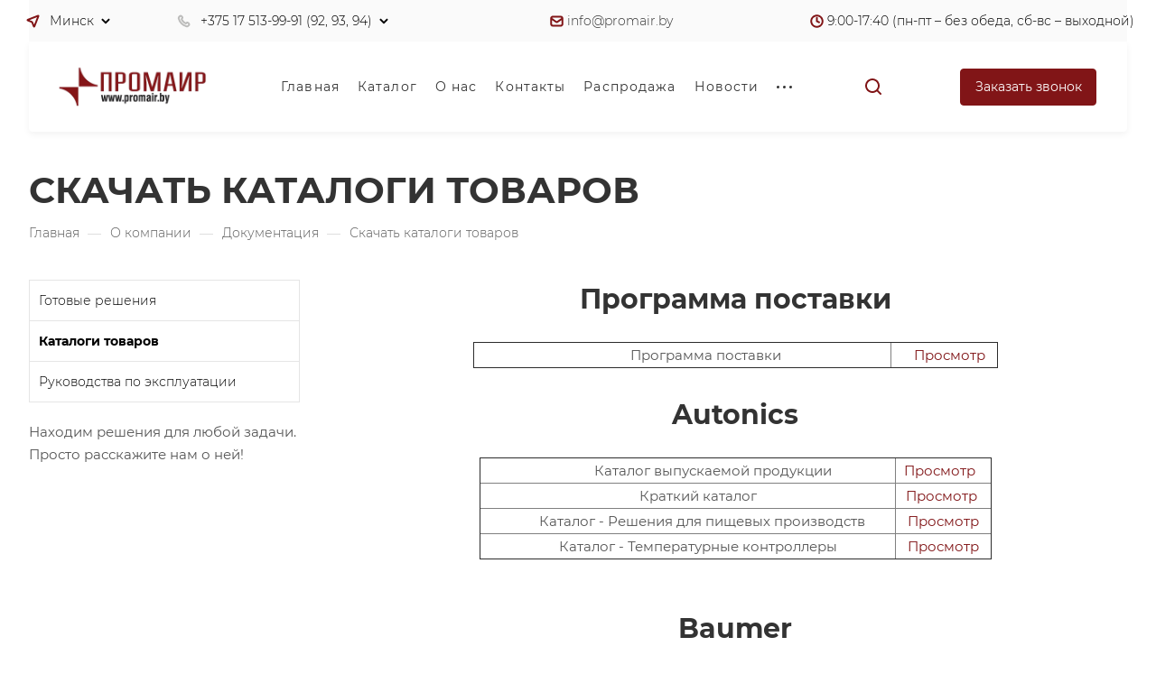

--- FILE ---
content_type: text/html; charset=UTF-8
request_url: https://promair.by/company/zagruzki/skachat-katalogi-tovarov/
body_size: 71302
content:
<!DOCTYPE html>
<html xmlns="http://www.w3.org/1999/xhtml" xml:lang="ru" lang="ru" class="  ">
	<head>
		<title>Скачать каталоги товаров - Промаир</title>
		<meta name="viewport" content="initial-scale=1.0, width=device-width, maximum-scale=1" />
		<meta name="HandheldFriendly" content="true" />
		<meta name="yes" content="yes" />
		<meta name="SKYPE_TOOLBAR" content="SKYPE_TOOLBAR_PARSER_COMPATIBLE" />
		<meta http-equiv="Content-Type" content="text/html; charset=UTF-8" />
<meta name="description" content="Скачать каталоги товаров ➨Промышленная приводная техника от производителя по доступным ценам в Беларуси✔ Производство и продажа продукции с гарантией качества ➤Тел. +375(17) 513-99-91" />
<link href="/bitrix/cache/css/s1/aspro-allcorp3/default_f658b6968f55bab455be73052c752b17/default_f658b6968f55bab455be73052c752b17_v1.css?17587210811477"  rel="stylesheet" />
<link href="/bitrix/cache/css/s1/aspro-allcorp3/template_0d570e0a54856925c2aac8af55567ab5/template_0d570e0a54856925c2aac8af55567ab5_v1.css?1758721081753378"  data-template-style="true" rel="stylesheet" />
<script>if(!window.BX)window.BX={};if(!window.BX.message)window.BX.message=function(mess){if(typeof mess==='object'){for(let i in mess) {BX.message[i]=mess[i];} return true;}};</script>
<script>(window.BX||top.BX).message({'JS_CORE_LOADING':'Загрузка...','JS_CORE_NO_DATA':'- Нет данных -','JS_CORE_WINDOW_CLOSE':'Закрыть','JS_CORE_WINDOW_EXPAND':'Развернуть','JS_CORE_WINDOW_NARROW':'Свернуть в окно','JS_CORE_WINDOW_SAVE':'Сохранить','JS_CORE_WINDOW_CANCEL':'Отменить','JS_CORE_WINDOW_CONTINUE':'Продолжить','JS_CORE_H':'ч','JS_CORE_M':'м','JS_CORE_S':'с','JSADM_AI_HIDE_EXTRA':'Скрыть лишние','JSADM_AI_ALL_NOTIF':'Показать все','JSADM_AUTH_REQ':'Требуется авторизация!','JS_CORE_WINDOW_AUTH':'Войти','JS_CORE_IMAGE_FULL':'Полный размер'});</script>

<script src="/bitrix/js/main/core/core.min.js?1703058955221146"></script>

<script>BX.setJSList(['/bitrix/js/main/core/core_ajax.js','/bitrix/js/main/core/core_promise.js','/bitrix/js/main/polyfill/promise/js/promise.js','/bitrix/js/main/loadext/loadext.js','/bitrix/js/main/loadext/extension.js','/bitrix/js/main/polyfill/promise/js/promise.js','/bitrix/js/main/polyfill/find/js/find.js','/bitrix/js/main/polyfill/includes/js/includes.js','/bitrix/js/main/polyfill/matches/js/matches.js','/bitrix/js/ui/polyfill/closest/js/closest.js','/bitrix/js/main/polyfill/fill/main.polyfill.fill.js','/bitrix/js/main/polyfill/find/js/find.js','/bitrix/js/main/polyfill/matches/js/matches.js','/bitrix/js/main/polyfill/core/dist/polyfill.bundle.js','/bitrix/js/main/core/core.js','/bitrix/js/main/polyfill/intersectionobserver/js/intersectionobserver.js','/bitrix/js/main/lazyload/dist/lazyload.bundle.js','/bitrix/js/main/polyfill/core/dist/polyfill.bundle.js','/bitrix/js/main/parambag/dist/parambag.bundle.js']);
</script>
<script>(window.BX||top.BX).message({'LANGUAGE_ID':'ru','FORMAT_DATE':'DD.MM.YYYY','FORMAT_DATETIME':'DD.MM.YYYY HH:MI:SS','COOKIE_PREFIX':'BITRIX_SM','SERVER_TZ_OFFSET':'10800','UTF_MODE':'Y','SITE_ID':'s1','SITE_DIR':'/','USER_ID':'','SERVER_TIME':'1769208994','USER_TZ_OFFSET':'0','USER_TZ_AUTO':'Y','bitrix_sessid':'1e2e4671c6fae70242c06ea095293f3b'});</script>


<script src="/bitrix/js/main/ajax.min.js?169990602622194"></script>
<script>BX.setJSList(['/local/templates/aspro-allcorp3/js/observer.js','/local/templates/aspro-allcorp3/vendor/jquery.easing.js','/local/templates/aspro-allcorp3/vendor/jquery.cookie.js','/local/templates/aspro-allcorp3/vendor/bootstrap.js','/local/templates/aspro-allcorp3/vendor/jquery.validate.min.js','/local/templates/aspro-allcorp3/vendor/js/ripple.js','/local/templates/aspro-allcorp3/js/detectmobilebrowser.js','/local/templates/aspro-allcorp3/js/matchMedia.js','/local/templates/aspro-allcorp3/js/jquery.actual.min.js','/local/templates/aspro-allcorp3/js/jquery-ui.min.js','/local/templates/aspro-allcorp3/js/jquery.plugin.min.js','/local/templates/aspro-allcorp3/js/jquery.alphanumeric.js','/local/templates/aspro-allcorp3/js/jquery.autocomplete.js','/local/templates/aspro-allcorp3/js/jquery.mobile.custom.touch.min.js','/local/templates/aspro-allcorp3/js/jquery.mCustomScrollbar.js','/local/templates/aspro-allcorp3/js/jqModal.js','/local/templates/aspro-allcorp3/js/jquery.uniform.min.js','/local/templates/aspro-allcorp3/vendor/js/carousel/owl/owl.carousel.js','/local/templates/aspro-allcorp3/js/jquery.countdown.min.js','/local/templates/aspro-allcorp3/js/jquery.countdown-ru.js','/local/templates/aspro-allcorp3/js/scrollTabs.js','/local/templates/aspro-allcorp3/js/blocks/controls.js','/local/templates/aspro-allcorp3/js/blocks/hover-block.js','/local/templates/aspro-allcorp3/js/blocks/mobile.js','/local/templates/aspro-allcorp3/js/blocks/selectOffer.js','/local/templates/aspro-allcorp3/js/blocks/tabs-history.js','/local/templates/aspro-allcorp3/js/general.js','/local/templates/aspro-allcorp3/js/custom.js','/local/templates/aspro-allcorp3/js/logo.js','/bitrix/components/aspro/eyed.allcorp3/templates/.default/script.js','/local/templates/aspro-allcorp3/components/bitrix/menu/mega_menu/script.js','/local/templates/aspro-allcorp3/components/bitrix/menu/menu_new/script.js','/local/templates/aspro-allcorp3/components/bitrix/menu/left/script.js','/bitrix/components/aspro/marketing.popup.allcorp3/templates/.default/script.js','/bitrix/components/bitrix/search.title/script.js','/local/templates/aspro-allcorp3/components/bitrix/search.title/fixed/script.js','/local/templates/aspro-allcorp3/js/logo_depend_banners.js','/local/templates/aspro-allcorp3/js/jquery.inputmask.bundle.min.js','/local/templates/aspro-allcorp3/js/phones.js','/bitrix/components/aspro/regionality.list.allcorp3/templates/select/script.js']);</script>
<script>BX.setCSSList(['/local/templates/aspro-allcorp3/css/fonts/montserrat/css/montserrat.min.css','/local/templates/aspro-allcorp3/css/bootstrap.css','/local/templates/aspro-allcorp3/css/theme-elements.css','/local/templates/aspro-allcorp3/css/jquery.mCustomScrollbar.min.css','/local/templates/aspro-allcorp3/vendor/css/ripple.css','/local/templates/aspro-allcorp3/css/animation/animate.min.css','/local/templates/aspro-allcorp3/css/animation/animation_ext.css','/local/templates/aspro-allcorp3/vendor/css/carousel/owl/owl.carousel.css','/local/templates/aspro-allcorp3/vendor/css/carousel/owl/owl.theme.default.css','/local/templates/aspro-allcorp3/css/buttons.css','/local/templates/aspro-allcorp3/css/svg.css','/local/templates/aspro-allcorp3/css/header.css','/local/templates/aspro-allcorp3/css/footer.css','/local/templates/aspro-allcorp3/css/menu-top.css','/local/templates/aspro-allcorp3/css/mega-menu.css','/local/templates/aspro-allcorp3/css/mobile-header.css','/local/templates/aspro-allcorp3/css/mobile-menu.css','/local/templates/aspro-allcorp3/css/header-fixed.css','/local/templates/aspro-allcorp3/css/search-title.css','/local/templates/aspro-allcorp3/css/page-title-breadcrumb-pagination.css','/local/templates/aspro-allcorp3/css/social-icons.css','/local/templates/aspro-allcorp3/css/left-menu.css','/local/templates/aspro-allcorp3/css/top-menu.css','/local/templates/aspro-allcorp3/css/detail-gallery.css','/local/templates/aspro-allcorp3/css/detail.css','/local/templates/aspro-allcorp3/css/banners.css','/local/templates/aspro-allcorp3/css/yandex-map.css','/local/templates/aspro-allcorp3/css/bg-banner.css','/local/templates/aspro-allcorp3/css/smart-filter.css','/local/templates/aspro-allcorp3/css/basket.css','/local/templates/aspro-allcorp3/css/contacts.css','/local/templates/aspro-allcorp3/css/regions.css','/local/templates/aspro-allcorp3/css/profile.css','/local/templates/aspro-allcorp3/css/item-views.css','/local/templates/aspro-allcorp3/css/catalog.css','/local/templates/aspro-allcorp3/css/reviews.css','/local/templates/aspro-allcorp3/css/h1-bold.css','/local/templates/aspro-allcorp3/css/blocks/arrows.css','/local/templates/aspro-allcorp3/css/blocks/ask-block.css','/local/templates/aspro-allcorp3/css/blocks/back-url.css','/local/templates/aspro-allcorp3/css/blocks/chars.css','/local/templates/aspro-allcorp3/css/blocks/controls.css','/local/templates/aspro-allcorp3/css/blocks/countdown.css','/local/templates/aspro-allcorp3/css/blocks/cross.css','/local/templates/aspro-allcorp3/css/blocks/dark-light-theme.css','/local/templates/aspro-allcorp3/css/blocks/docs.css','/local/templates/aspro-allcorp3/css/blocks/file-type.css','/local/templates/aspro-allcorp3/css/blocks/flexbox.css','/local/templates/aspro-allcorp3/css/blocks/gallery.css','/local/templates/aspro-allcorp3/css/blocks/grid-list.css','/local/templates/aspro-allcorp3/css/blocks/hint.css','/local/templates/aspro-allcorp3/css/blocks/icon-block.css','/local/templates/aspro-allcorp3/css/blocks/images.css','/local/templates/aspro-allcorp3/css/blocks/line-block.css','/local/templates/aspro-allcorp3/css/blocks/mobile-scrolled.css','/local/templates/aspro-allcorp3/css/blocks/popup.css','/local/templates/aspro-allcorp3/css/blocks/prices.css','/local/templates/aspro-allcorp3/css/blocks/rating.css','/local/templates/aspro-allcorp3/css/blocks/right-dock.css','/local/templates/aspro-allcorp3/css/blocks/scroller.css','/local/templates/aspro-allcorp3/css/blocks/share.css','/local/templates/aspro-allcorp3/css/blocks/social-list.css','/local/templates/aspro-allcorp3/css/blocks/sticker.css','/local/templates/aspro-allcorp3/css/blocks/sticky.css','/local/templates/aspro-allcorp3/css/blocks/tabs.css','/local/templates/aspro-allcorp3/css/blocks/toggle.css','/local/templates/aspro-allcorp3/css/blocks/video-block.css','/bitrix/templates/.default/ajax/ajax.css','/bitrix/components/aspro/eyed.allcorp3/templates/.default/style.css','/local/templates/aspro-allcorp3/components/bitrix/menu/mega_menu/style.css','/local/templates/aspro-allcorp3/components/bitrix/menu/menu_new/style.css','/local/templates/aspro-allcorp3/components/bitrix/breadcrumb/main/style.css','/bitrix/components/aspro/marketing.popup.allcorp3/templates/.default/style.css','/local/templates/aspro-allcorp3/styles.css','/local/templates/aspro-allcorp3/template_styles.css','/local/templates/aspro-allcorp3/css/owl-styles.css','/local/templates/aspro-allcorp3/css/form.css','/local/templates/aspro-allcorp3/css/colored.css','/local/templates/aspro-allcorp3/css/responsive.css','/local/templates/aspro-allcorp3/themes/custom_s1/colors.css','/local/templates/aspro-allcorp3/css/width-2.css','/local/templates/aspro-allcorp3/css/fonts/font-10.css','/local/templates/aspro-allcorp3/css/custom.css','/bitrix/components/aspro/social.info.allcorp3/templates/.default/style.css']);</script>
<script>BX.message({'JS_REQUIRED':'Заполните это поле!','JS_FORMAT':'Неверный формат!','JS_FILE_EXT':'Недопустимое расширение файла!','JS_PASSWORD_COPY':'Пароли не совпадают!','JS_PASSWORD_LENGTH':'Минимум 6 символов!','JS_ERROR':'Неверно заполнено поле!','JS_FILE_SIZE':'Максимальный размер 5мб!','JS_FILE_BUTTON_NAME':'Выберите файл','JS_FILE_DEFAULT':'Файл не найден','JS_DATE':'Некорректная дата!','JS_DATETIME':'Некорректная дата/время!','JS_REQUIRED_LICENSES':'Согласитесь с условиями','S_CALLBACK':'Заказать звонок','S_QUESTION':'Задать вопрос','S_ASK_QUESTION':'Задать вопрос','S_FEEDBACK':'Оставить отзыв','ERROR_INCLUDE_MODULE_DIGITAL_TITLE':'Ошибка подключения модуля &laquo;Аспро: Корпоративный сайт 3.0&raquo;','ERROR_INCLUDE_MODULE_DIGITAL_TEXT':'Ошибка подключения модуля &laquo;Аспро: Корпоративный сайт 3.0&raquo;.<br />Пожалуйста установите модуль и повторите попытку','S_SERVICES':'Наши услуги','S_SERVICES_SHORT':'Услуги','S_TO_ALL_SERVICES':'Все услуги','S_CATALOG':'Каталог товаров','S_CATALOG_SHORT':'Каталог','S_TO_ALL_CATALOG':'Весь каталог','S_CATALOG_FAVORITES':'Наши товары','S_CATALOG_FAVORITES_SHORT':'Товары','S_NEWS':'Новости','S_TO_ALL_NEWS':'Все новости','S_COMPANY':'О компании','S_OTHER':'Прочее','S_CONTENT':'Контент','T_JS_ARTICLE':'Артикул: ','T_JS_NAME':'Наименование: ','T_JS_PRICE':'Цена: ','T_JS_QUANTITY':'Количество: ','T_JS_SUMM':'Сумма: ','FANCY_CLOSE':'Закрыть','FANCY_NEXT':'Вперед','FANCY_PREV':'Назад','CUSTOM_COLOR_CHOOSE':'Выбрать','CUSTOM_COLOR_CANCEL':'Отмена','S_MOBILE_MENU':'Меню','DIGITAL_T_MENU_BACK':'Назад','DIGITAL_T_MENU_CALLBACK':'Обратная связь','DIGITAL_T_MENU_CONTACTS_TITLE':'Будьте на связи','TITLE_BASKET':'В корзине товаров на #SUMM#','BASKET_SUMM':'#SUMM#','EMPTY_BASKET':'Корзина пуста','TITLE_BASKET_EMPTY':'Корзина пуста','BASKET':'Корзина','SEARCH_TITLE':'Поиск','SOCIAL_TITLE':'Оставайтесь на связи','LOGIN':'Войти','MY_CABINET':'Кабинет','SUBSCRIBE_TITLE':'Будьте всегда в курсе','HEADER_SCHEDULE':'Время работы','SEO_TEXT':'SEO описание','COMPANY_IMG':'Картинка компании','COMPANY_TEXT':'Описание компании','JS_RECAPTCHA_ERROR':'Пройдите проверку','JS_PROCESSING_ERROR':'Согласитесь с условиями!','CONFIG_SAVE_SUCCESS':'Настройки сохранены','CONFIG_SAVE_FAIL':'Ошибка сохранения настроек','CLEAR_FILE':'Отменить','ALL_TIME':'За все время','ALL_SECTIONS_PROJECT':'Все проекты','RELOAD_PAGE':'Обновить страницу','REFRESH':'Поменять картинку','RECAPTCHA_TEXT':'Подтвердите, что вы не робот','SHOW':'Еще','HIDE':'Скрыть','FILTER_EXPAND_VALUES':'Показать все','FILTER_HIDE_VALUES':'Свернуть','COUNTDOWN_SEC':'сек','COUNTDOWN_MIN':'мин','COUNTDOWN_HOUR':'час','COUNTDOWN_DAY0':'дн','COUNTDOWN_DAY1':'дн','COUNTDOWN_DAY2':'дн','COUNTDOWN_WEAK0':'Недель','COUNTDOWN_WEAK1':'Неделя','COUNTDOWN_WEAK2':'Недели','COUNTDOWN_MONTH0':'Месяцев','COUNTDOWN_MONTH1':'Месяц','COUNTDOWN_MONTH2':'Месяца','COUNTDOWN_YEAR0':'Лет','COUNTDOWN_YEAR1':'Год','COUNTDOWN_YEAR2':'Года','COUNTDOWN_COMPACT_SEC':'с','COUNTDOWN_COMPACT_MIN':'м','COUNTDOWN_COMPACT_HOUR':'ч','COUNTDOWN_COMPACT_DAY':'д','COUNTDOWN_COMPACT_WEAK':'н','COUNTDOWN_COMPACT_MONTH':'м','COUNTDOWN_COMPACT_YEAR0':'л','COUNTDOWN_COMPACT_YEAR1':'г'})</script>

				<script data-skip-moving="true" src="/bitrix/js/aspro.allcorp3/jquery/jquery-2.1.3.min.js"></script>
				<script data-skip-moving="true" src="/local/templates/aspro-allcorp3/js/speed.min.js?=1700055419"></script>
			
<style>html {--theme-base-color: #811517;--theme-base-opacity-color: #8115171a;--theme-more-color: #811517;--theme-border-radius:4px;--theme-text-transform:none;--theme-letter-spacing:normal;--theme-button-font-size:0%;--theme-button-padding-2px:0%;--theme-button-padding-1px:0%;--theme-more-color-hue:359;--theme-more-color-saturation:72%;--theme-more-color-lightness:29%;--theme-base-color-hue:359;--theme-base-color-saturation:72%;--theme-base-color-lightness:29%;--theme-lightness-hover-diff:6%}</style>
<style>.switcher-title {font-family: "Montserrat", Arial, sans-serif;}</style>
<link href="/local/templates/aspro-allcorp3/css/print.min.css?170005540411596" data-template-style="true" rel="stylesheet" media="print">
<script>window.lazySizesConfig = window.lazySizesConfig || {};lazySizesConfig.loadMode = 1;lazySizesConfig.expand = 200;lazySizesConfig.expFactor = 1;lazySizesConfig.hFac = 0.1;</script>
<script src="/local/templates/aspro-allcorp3/vendor/lazysizes.min.js" data-skip-moving="true" defer=""></script>
<script src="/local/templates/aspro-allcorp3/vendor/ls.unveilhooks.min.js" data-skip-moving="true" defer=""></script>
<script data-skip-moving="true" src="/local/templates/aspro-allcorp3/js/actual.counter.min.js?=1700055412" defer></script>
<link rel="shortcut icon" href="/favicon.ico" type="image/x-icon" />
<link rel="apple-touch-icon" sizes="180x180" href="/include/apple-touch-icon.png" />
<meta property="og:title" content="Скачать каталоги товаров - Промаир" />
<meta property="og:type" content="website" />
<meta property="og:image" content="https://promair.by/upload/CAllcorp3/8be/5d8aqwg6ie3y7mqa016h4nh7d9k724fk.png" />
<link rel="image_src" href="https://promair.by/upload/CAllcorp3/8be/5d8aqwg6ie3y7mqa016h4nh7d9k724fk.png"  />
<meta property="og:url" content="https://promair.by/company/zagruzki/skachat-katalogi-tovarov/" />
<meta property="og:description" content="Скачать каталоги товаров ➨Промышленная приводная техника от производителя по доступным ценам в Беларуси✔ Производство и продажа продукции с гарантией качества ➤Тел. +375(17) 513-99-91" />



<script  src="/bitrix/cache/js/s1/aspro-allcorp3/template_1faa5e6203018c22f6136333f2bdd190/template_1faa5e6203018c22f6136333f2bdd190_v1.js?1758721081605961"></script>
<script  src="/bitrix/cache/js/s1/aspro-allcorp3/default_426b88925e03af091c65f0c1c2564a89/default_426b88925e03af091c65f0c1c2564a89_v1.js?1758721081918"></script>
<script  src="/bitrix/cache/js/s1/aspro-allcorp3/default_dafc1842c5504787562e67ab8a4d2ade/default_dafc1842c5504787562e67ab8a4d2ade_v1.js?17587210812445"></script>
<script>var _ba = _ba || []; _ba.push(["aid", "50e1dd8f2d5f8912ee65325b475fc41e"]); _ba.push(["host", "promair.by"]); (function() {var ba = document.createElement("script"); ba.type = "text/javascript"; ba.async = true;ba.src = (document.location.protocol == "https:" ? "https://" : "http://") + "bitrix.info/ba.js";var s = document.getElementsByTagName("script")[0];s.parentNode.insertBefore(ba, s);})();</script>


						<script>
		document.fonts.onloadingdone = function() {
			if (typeof CheckTopMenuDotted === 'function') {
				CheckTopMenuDotted();
			}
		}
		</script>
				<!-- ~~~~ -->
		<link rel="apple-touch-icon" href="/images/favicon/apple-touch-icon.png">
		<link rel="yandex-tableau-widget" href="/images/favicon/tableau.json">
		<link rel="icon" href="/images/favicon/favicon.ico" sizes="any">
		<link rel="icon" href="/images/favicon/icon.svg" type="image/svg+xml">
		<link rel="manifest" href="/images/favicon/manifest.webmanifest">
		<style>
			.topic__heading #pagetitle {
				word-wrap: break-word;
			}
			@media (max-width: 600px) {
				.sections-list__item--compact .sections-list__item-products-count {
					margin-top: 4px;
					display: none !important;
					position: relative !important;
				}
			}
			.dropdown__item--last+.phones__dropdown-item {
				text-align: left !important;
			}
			@media (max-width: 800px) {
				h1#pagetitle {
					font-size: 36px !important;
				}
			}
			@media (max-width: 600px) {
				h1#pagetitle {
					font-size: 32px !important;
				}
			}
			@media (max-width: 500px) {
				h1#pagetitle {
					font-size: 28px !important;
				}
			}
			@media (max-width: 400px) {
				h1#pagetitle {
					font-size: 24px !important;
				}
			}
		</style>
		<script>
			document.addEventListener('DOMContentLoaded', function() {
				document.querySelectorAll('.regions.region_wrapper').forEach(function(each) {
					each.setAttribute('title', 'Выберите город')
				})
			})
		</script>
	</head>
    <div id="urlNow" style="display: none">/company/zagruzki/skachat-katalogi-tovarov/</div>
    <script>

        // Получаем значение из PHP
        var currentURL = "/company/zagruzki/skachat-katalogi-tovarov/";

        function updateInputs() {
            var inputElements = document.querySelectorAll('input[data-sid="URL"]');

            inputElements.forEach(function(inputElement) {
                console.log("Обновляем input:", inputElement);
                inputElement.value = currentURL; // Устанавливаем значение для каждого input
            });

            console.log("Обновлено количество элементов:", inputElements.length);
        }

        // Создаём MutationObserver для отслеживания изменений в DOM
        var observer = new MutationObserver(function(mutationsList, observer) {
            // Каждый раз, когда появляются новые элементы, обновляем все input
            updateInputs();
        });

        // Настройки для наблюдения за изменениями в DOM
        var config = { childList: true, subtree: true };

        // Начинаем наблюдение за всем телом документа
        observer.observe(document.body, config);

        // Также можно вызвать updateInputs сразу для тех элементов, которые уже есть
        updateInputs();
    </script>
	<body class=" site_s1   header_padding-146 side_left region_confirm_normal header_fill_gray all_title_1 menu_lowercase_n fixed_y mfixed_n mfixed_view_always title_position_left mmenu_leftside mheader-v1 footer-v2 fill_bg_ header-v1 title-v1 bottom-icons-panel_n with_phones theme-light" id="main" data-site="/">		<div class="bx_areas"></div>

		
		<div id="panel"></div>


								<script data-skip-moving="true">
			var solutionName = 'arAllcorp3Options';
			var arAsproOptions = window[solutionName] = ({});
		</script>
		<script src="/local/templates/aspro-allcorp3/js/setTheme.php?site_id=s1&site_dir=/" data-skip-moving="true"></script>
		<script>
		var arBasketItems = {};
		if(arAsproOptions.SITE_ADDRESS)
			arAsproOptions.SITE_ADDRESS = arAsproOptions.SITE_ADDRESS.replace(/'/g, "");
		</script>
		<!--'start_frame_cache_options-block'-->			<script>var arBasketItems = [];</script>
		<!--'end_frame_cache_options-block'-->
		<div class="body  hover_">
			<div class="body_media"></div>

						<div id="eyed-panel" class="eyed-panel">
			<div class="eyed-panel__inner">
			<noindex>
			<div class="maxwidth-theme">
				<div class="line-block flexbox--justify-beetwen flexbox--wrap line-block--24-vertical">
					<div class="line-block__item eyed-panel__item" data-option="FONT-SIZE">
						<div class="line-block line-block--8-vertical">
							<div class="line-block__item eyed-panel__item-title font_bold">Размер шрифта</div>
							<div class="line-block__item eyed-panel__item-values">
								<div class="line-block line-block--8">
									<div class="line-block__item">
										<a href="" class="eyed-panel__item-value active" data-option_value="16" rel="nofollow" title="Уменьшенный размер шрифта"><i class="svg inline  svg-inline-" aria-hidden="true" ><svg width="19" height="13" viewBox="0 0 19 13" fill="none" xmlns="http://www.w3.org/2000/svg">
    <path d="M8.96686 11.9968L7.82623 8.82495H3.45905L2.34186 11.9968H0.373108L4.64655 0.528076H6.6778L10.9512 11.9968H8.96686ZM7.33405 7.21558L6.26373 4.1062C6.18561 3.89787 6.07623 3.56974 5.93561 3.12183C5.80019 2.67391 5.70644 2.34578 5.65436 2.13745C5.51373 2.77808 5.308 3.4786 5.03717 4.23901L4.00592 7.21558H7.33405ZM17.67 11.9968L17.3028 10.7937H17.2403C16.8236 11.3197 16.4044 11.6791 15.9825 11.8718C15.5606 12.0593 15.0189 12.1531 14.3575 12.1531C13.5085 12.1531 12.8445 11.9239 12.3653 11.4656C11.8913 11.0072 11.6544 10.3588 11.6544 9.52026C11.6544 8.62964 11.9851 7.95776 12.6465 7.50464C13.308 7.05151 14.3158 6.80412 15.67 6.76245L17.1622 6.71558V6.25464C17.1622 5.70256 17.032 5.2911 16.7715 5.02026C16.5163 4.74422 16.1179 4.6062 15.5762 4.6062C15.1335 4.6062 14.709 4.67131 14.3028 4.80151C13.8965 4.93172 13.5059 5.08537 13.1309 5.26245L12.5372 3.94995C13.0059 3.70516 13.5189 3.52026 14.0762 3.39526C14.6335 3.26506 15.1596 3.19995 15.6544 3.19995C16.7533 3.19995 17.5814 3.43953 18.1387 3.9187C18.7012 4.39787 18.9825 5.15047 18.9825 6.17651V11.9968H17.67ZM14.9356 10.7468C15.6023 10.7468 16.1361 10.5619 16.5372 10.1921C16.9434 9.81714 17.1465 9.2937 17.1465 8.62183V7.87183L16.0372 7.9187C15.1726 7.94995 14.5424 8.09578 14.1465 8.3562C13.7559 8.61141 13.5606 9.00464 13.5606 9.53589C13.5606 9.92131 13.6752 10.2208 13.9044 10.4343C14.1335 10.6427 14.4773 10.7468 14.9356 10.7468Z" fill="black"/>
</svg>
</i></a>
									</div>
									<div class="line-block__item">
										<a href="" class="eyed-panel__item-value" data-option_value="20" 
										rel="nofollow" title="Нормальный размер шрифта"><i class="svg inline  svg-inline-" aria-hidden="true" ><svg width="27" height="17" viewBox="0 0 27 17" fill="none" xmlns="http://www.w3.org/2000/svg">
    <path d="M12.2302 16L10.6618 11.6387H4.65692L3.12079 16H0.413757L6.28973 0.230469H9.0827L14.9587 16H12.2302ZM9.98505 9.42578L8.51337 5.15039C8.40594 4.86393 8.25555 4.41276 8.06219 3.79688C7.876 3.18099 7.74709 2.72982 7.67548 2.44336C7.48212 3.32422 7.19924 4.28743 6.82684 5.33301L5.40887 9.42578H9.98505ZM24.197 16L23.6921 14.3457H23.6061C23.0332 15.069 22.4567 15.5632 21.8766 15.8281C21.2966 16.0859 20.5518 16.2148 19.6423 16.2148C18.475 16.2148 17.5619 15.8997 16.903 15.2695C16.2513 14.6393 15.9255 13.7477 15.9255 12.5947C15.9255 11.3701 16.3802 10.4463 17.2897 9.82324C18.1992 9.2002 19.585 8.86003 21.447 8.80273L23.4987 8.73828V8.10449C23.4987 7.34538 23.3197 6.77962 22.9616 6.40723C22.6107 6.02767 22.0628 5.83789 21.3181 5.83789C20.7093 5.83789 20.1257 5.92741 19.5671 6.10645C19.0085 6.28548 18.4714 6.49674 17.9557 6.74023L17.1393 4.93555C17.7839 4.59896 18.4893 4.34473 19.2556 4.17285C20.0218 3.99382 20.7451 3.9043 21.4255 3.9043C22.9365 3.9043 24.0752 4.23372 24.8415 4.89258C25.6149 5.55143 26.0016 6.58626 26.0016 7.99707V16H24.197ZM20.4372 14.2812C21.3539 14.2812 22.0879 14.027 22.6393 13.5186C23.1979 13.0029 23.4772 12.2832 23.4772 11.3594V10.3281L21.9518 10.3926C20.763 10.4355 19.8965 10.6361 19.3522 10.9941C18.8151 11.3451 18.5466 11.8857 18.5466 12.6162C18.5466 13.1462 18.7041 13.5579 19.0192 13.8516C19.3343 14.138 19.807 14.2812 20.4372 14.2812Z" fill="black"/>
</svg></i></a>
									</div>
									<div class="line-block__item">
										<a href="" class="eyed-panel__item-value" data-option_value="24" rel="nofollow" title=" Увеличенный размер шрифта"><i class="svg inline  svg-inline-" aria-hidden="true" ><svg width="34" height="22" viewBox="0 0 34 22" fill="none" xmlns="http://www.w3.org/2000/svg">
    <path d="M15.4788 21L13.4827 15.4492H5.84009L3.88501 21H0.439697L7.91821 0.929688H11.4729L18.9514 21H15.4788ZM12.6213 12.6328L10.7483 7.19141C10.6116 6.82682 10.4202 6.2526 10.1741 5.46875C9.93709 4.6849 9.77303 4.11068 9.68188 3.74609C9.43579 4.86719 9.07576 6.0931 8.60181 7.42383L6.79712 12.6328H12.6213ZM30.7092 21L30.0667 18.8945H29.9573C29.2281 19.8151 28.4944 20.444 27.7561 20.7812C27.0178 21.1094 26.0699 21.2734 24.9124 21.2734C23.4267 21.2734 22.2646 20.8724 21.426 20.0703C20.5966 19.2682 20.1819 18.1335 20.1819 16.666C20.1819 15.1074 20.7607 13.9316 21.9182 13.1387C23.0758 12.3457 24.8394 11.9128 27.2092 11.8398L29.8206 11.7578V10.9512C29.8206 9.98503 29.5927 9.26497 29.137 8.79102C28.6903 8.30794 27.9931 8.06641 27.0452 8.06641C26.2704 8.06641 25.5276 8.18034 24.8167 8.4082C24.1057 8.63607 23.4221 8.90495 22.7659 9.21484L21.7268 6.91797C22.5471 6.48958 23.4449 6.16602 24.4202 5.94727C25.3954 5.7194 26.316 5.60547 27.1819 5.60547C29.1051 5.60547 30.5543 6.02474 31.5295 6.86328C32.5139 7.70182 33.0061 9.01888 33.0061 10.8145V21H30.7092ZM25.9241 18.8125C27.0907 18.8125 28.025 18.4889 28.7268 17.8418C29.4377 17.1855 29.7932 16.2695 29.7932 15.0938V13.7812L27.8518 13.8633C26.3388 13.918 25.2359 14.1732 24.5432 14.6289C23.8596 15.0755 23.5178 15.7637 23.5178 16.6934C23.5178 17.3678 23.7183 17.8919 24.1194 18.2656C24.5204 18.6302 25.122 18.8125 25.9241 18.8125Z" fill="black"/>
</svg></i></a>
									</div>
								</div>
							</div>
						</div>
					</div>
					<div class="line-block__item eyed-panel__item" data-option="COLOR-SCHEME">
						<div class="line-block line-block--8-vertical">
							<div class="line-block__item eyed-panel__item-title font_bold">Цвет фона и шрифта</div>
							<div class="line-block__item eyed-panel__item-values">
								<div class="line-block line-block--8">
									<div class="line-block__item">
										<a href="" class="eyed-panel__item-value active" data-option_value="black" rel="nofollow" title="Черным по белому фону"><span><i class="svg inline  svg-inline-" aria-hidden="true" ><svg width="12" height="18" viewBox="0 0 12 18" fill="none" xmlns="http://www.w3.org/2000/svg">
    <path d="M10 10.7227H11.9962V17.0028H9.36823V13H0V0H2.72461V10.7324H7.28418V0H10V10.7227Z" fill="black"/>
</svg></i></span></a>
									</div>
									<div class="line-block__item">
										<a href="" class="eyed-panel__item-value" data-option_value="white" rel="nofollow" title="Белым по черному фону"><span><i class="svg inline  svg-inline-" aria-hidden="true" ><svg width="12" height="18" viewBox="0 0 12 18" fill="none" xmlns="http://www.w3.org/2000/svg">
    <path d="M10 10.7227H11.9962V17.0028H9.36823V13H0V0H2.72461V10.7324H7.28418V0H10V10.7227Z" fill="#FFFFFF"/>
</svg>
</i></span></a>
									</div>
									<div class="line-block__item">
										<a href="" class="eyed-panel__item-value" data-option_value="blue" rel="nofollow" title="Синим по голубому фону"><span><i class="svg inline  svg-inline-" aria-hidden="true" ><svg width="12" height="18" viewBox="0 0 12 18" fill="none" xmlns="http://www.w3.org/2000/svg">
    <path d="M10 10.7227H11.9962V17.0028H9.36823V13H0V0H2.72461V10.7324H7.28418V0H10V10.7227Z" fill="#133C58"/>
</svg></i></span></a>
									</div>
									<div class="line-block__item">
										<a href="" class="eyed-panel__item-value" data-option_value="black_on_yellow" rel="nofollow" title="Черным по желтому фону"><span><i class="svg inline  svg-inline-" aria-hidden="true" ><svg width="12" height="18" viewBox="0 0 12 18" fill="none" xmlns="http://www.w3.org/2000/svg">
    <path d="M10 10.7227H11.9962V17.0028H9.36823V13H0V0H2.72461V10.7324H7.28418V0H10V10.7227Z" fill="#FFFF00"/>
</svg></i></span></a>
									</div>
									<div class="line-block__item">
										<a href="" class="eyed-panel__item-value" data-option_value="green" rel="nofollow" title="Зеленым по черному фону"><span><i class="svg inline  svg-inline-" aria-hidden="true" ><svg width="12" height="18" viewBox="0 0 12 18" fill="none" xmlns="http://www.w3.org/2000/svg">
    <path d="M10 10.7227H11.9962V17.0028H9.36823V13H0V0H2.72461V10.7324H7.28418V0H10V10.7227Z" fill="#a9dd38"/>
</svg>
</i></span></a>
									</div>
								</div>
							</div>
						</div>
					</div>
					<div class="line-block__item eyed-panel__item" data-option="IMAGES">
						<div class="line-block line-block--8-vertical">
							<div class="line-block__item eyed-panel__item-title font_bold">Изображения</div>
							<div class="line-block__item eyed-panel__item-values">
								<div class="line-block line-block--8">
									<div class="line-block__item">
										<a href="" class="eyed-panel__item-value active" data-option_value="1" rel="nofollow" title="Отображать изображения"><i class="svg inline  svg-inline-" aria-hidden="true" ><svg width="23" height="16" viewBox="0 0 23 16" fill="none" xmlns="http://www.w3.org/2000/svg">
    <path fill-rule="evenodd" clip-rule="evenodd" d="M6.99999 3C6.99999 4.65685 5.65684 6 3.99999 6C2.34314 6 0.99999 4.65685 0.99999 3C0.99999 1.34315 2.34314 0 3.99999 0C5.65684 0 6.99999 1.34315 6.99999 3ZM5.24741 8.86009L0.451182 14.3415C-0.114578 14.9881 0.344599 16 1.20376 16H13L6.75257 8.86009C6.35416 8.40476 5.64583 8.40476 5.24741 8.86009ZM12.2137 3.00071L8.52538 7.69489L15.9999 15.9999H21.9425C22.777 15.9999 23.2444 15.0382 22.7288 14.3821L13.7863 3.00071C13.3859 2.49114 12.614 2.49114 12.2137 3.00071Z" fill="black"/>
</svg></i></a>
									</div>
									<div class="line-block__item">
										<a href="" class="eyed-panel__item-value" data-option_value="0" rel="nofollow" title="Скрывать изображения"><i class="svg inline  svg-inline-" aria-hidden="true" ><svg width="20" height="20" viewBox="0 0 20 20" fill="none" xmlns="http://www.w3.org/2000/svg">
    <path fill-rule="evenodd" clip-rule="evenodd" d="M17 10C17 13.866 13.866 17 10 17C8.6099 17 7.31444 16.5948 6.22529 15.8961L15.8961 6.22529C16.5948 7.31444 17 8.6099 17 10ZM4.06915 18.0522C5.72846 19.2764 7.77973 20 10 20C15.5228 20 20 15.5228 20 10C20 4.47715 15.5228 0 10 0C4.47715 0 0 4.47715 0 10C0 12.2203 0.723592 14.2716 1.94782 15.9309L1.9023 15.9764L2.2681 16.3422C2.68477 16.8496 3.15041 17.3152 3.6578 17.7319L4.02362 18.0977L4.06915 18.0522ZM4.10396 13.7748L13.7748 4.10396C12.6856 3.40521 11.3901 3 10 3C6.13401 3 3 6.13401 3 10C3 11.3901 3.40521 12.6856 4.10396 13.7748Z" fill="black"/>
</svg></i></a>
									</div>
								</div>
							</div>
						</div>
					</div>
					<div class="line-block__item eyed-panel__item" data-option="SPEAKER">
						<div class="line-block line-block--8-vertical">
							<div class="line-block__item eyed-panel__item-title font_bold">Озвучивание текста</div>
							<div class="line-block__item eyed-panel__item-values">
								<div class="line-block line-block--8">
									<div class="line-block__item">
										<a href="" class="eyed-panel__item-value active" data-option_value="1" title="Озвучивать текст" rel="nofollow"><i class="svg inline  svg-inline-" aria-hidden="true" ><svg width="25" height="19" viewBox="0 0 25 19" fill="none" xmlns="http://www.w3.org/2000/svg">
    <path fill-rule="evenodd" clip-rule="evenodd" d="M5 12H2C0.895431 12 0 11.1046 0 9.99999V7.99998C0 6.89541 0.895424 5.99998 1.99999 5.99997L5 5.99996L10.2668 0.321492C10.8851 -0.345077 12 0.0923814 12 1.00153V17.0071C12 17.9166 10.8843 18.3538 10.2663 17.6865L5 12ZM23.7591 4.1292C23.1194 2.58498 22.1819 1.18187 21 -3.15548e-05L19.6087 1.39131C20.6078 2.39049 21.4004 3.5767 21.9412 4.88219C22.4819 6.18769 22.7603 7.58691 22.7603 8.99997C22.7603 10.413 22.4819 11.8122 21.9412 13.1177C21.4004 14.4232 20.6078 15.6094 19.6087 16.6086L21 18C22.1819 16.8181 23.1194 15.415 23.7591 13.8707C24.3987 12.3265 24.7279 10.6714 24.7279 8.99997C24.7279 7.32851 24.3987 5.67343 23.7591 4.1292ZM18.2294 2.30707C19.1083 3.186 19.8055 4.22943 20.2812 5.3778C20.7568 6.52617 21.0016 7.75698 21.0016 8.99997C21.0016 10.243 20.7568 11.4738 20.2812 12.6221C19.8055 13.7705 19.1083 14.8139 18.2294 15.6929L16.8317 14.2952C17.5271 13.5999 18.0787 12.7743 18.4551 11.8657C18.8314 10.9572 19.0251 9.98339 19.0251 8.99997C19.0251 8.01655 18.8314 7.04275 18.4551 6.13419C18.0787 5.22562 17.5271 4.40008 16.8317 3.7047L18.2294 2.30707ZM17.1192 9.07167C17.1342 7.50657 16.6595 5.97594 15.7615 4.69398L14.4778 5.59316C15.1883 6.60742 15.5639 7.81841 15.552 9.05669C15.5402 10.295 15.1415 11.4986 14.4118 12.4991L15.6781 13.4226C16.6004 12.158 17.1043 10.6368 17.1192 9.07167Z" fill="black"/>
</svg></i></a>
									</div>
									<div class="line-block__item">
										<a href="" class="eyed-panel__item-value" data-option_value="0" title="Не озвучивать текст" rel="nofollow"><i class="svg inline  svg-inline-" aria-hidden="true" ><svg width="20" height="20" viewBox="0 0 20 20" fill="none" xmlns="http://www.w3.org/2000/svg">
    <path fill-rule="evenodd" clip-rule="evenodd" d="M17 10C17 13.866 13.866 17 10 17C8.6099 17 7.31444 16.5948 6.22529 15.8961L15.8961 6.22529C16.5948 7.31444 17 8.6099 17 10ZM4.06915 18.0522C5.72846 19.2764 7.77973 20 10 20C15.5228 20 20 15.5228 20 10C20 4.47715 15.5228 0 10 0C4.47715 0 0 4.47715 0 10C0 12.2203 0.723592 14.2716 1.94782 15.9309L1.9023 15.9764L2.2681 16.3422C2.68477 16.8496 3.15041 17.3152 3.6578 17.7319L4.02362 18.0977L4.06915 18.0522ZM4.10396 13.7748L13.7748 4.10396C12.6856 3.40521 11.3901 3 10 3C6.13401 3 3 6.13401 3 10C3 11.3901 3.40521 12.6856 4.10396 13.7748Z" fill="black"/>
</svg></i></a>
									</div>
								</div>
							</div>
						</div>
					</div>
					<div class="line-block__item">
						<div class="btn btn-default eyed-toggle eyed-toggle--off font_bold"><i class="svg inline  svg-inline-" aria-hidden="true" ><svg width="22" height="14" viewBox="0 0 22 14" fill="none" xmlns="http://www.w3.org/2000/svg">
    <path fill-rule="evenodd" clip-rule="evenodd" d="M16.4576 3.84755C17.9142 4.86718 19.1161 6.0974 19.9011 7C19.1161 7.9026 17.9142 9.13282 16.4576 10.1524C14.88 11.2568 13.1674 12 11.4625 12C9.75763 12 8.04508 11.2568 6.46746 10.1524C5.01083 9.13282 3.80896 7.9026 3.02394 7C3.80896 6.0974 5.01083 4.86718 6.46746 3.84755C6.519 3.81148 6.57068 3.77578 6.6225 3.74049C6.51809 4.14288 6.46252 4.56495 6.46252 5C6.46252 7.76142 8.7011 10 11.4625 10C14.2239 10 16.4625 7.76142 16.4625 5C16.4625 4.56495 16.407 4.14288 16.3025 3.74049C16.3544 3.77578 16.406 3.81148 16.4576 3.84755ZM11.4625 0C16.0118 0 19.916 3.92521 21.5903 5.89701C22.1366 6.54044 22.1366 7.45956 21.5903 8.10299C19.916 10.0748 16.0118 14 11.4625 14C6.91329 14 3.00906 10.0748 1.3348 8.10299C0.788465 7.45956 0.788465 6.54044 1.3348 5.89701C3.00906 3.92521 6.91329 0 11.4625 0ZM11.4625 2C9.80567 2 8.46252 3.34315 8.46252 5C8.46252 6.65685 9.80567 8 11.4625 8C13.1194 8 14.4625 6.65685 14.4625 5C14.4625 3.34315 13.1194 2 11.4625 2Z" fill="black"/>
</svg></i>Обычная версия сайта</div>
					</div>
				</div>
			</div>
			</noindex>
		</div>
				<script>
		BX.ready(function(){
			new JEyed({'ENABLED':true,'ACTIVE':false,'IS_AJAX':false,'SIGNED_PARAMS':'[base64].072ba288cb5933d4a2355991a3ff1a6d06c1cb3c9f7b8771017943699ac42bea','COOKIE':{'ACTIVE':'ALLCORP3_EYE_VERSION_VALUE','OPTIONS':'ALLCORP3_EYE_VERSION_OPTIONS'},'OPTIONS':{'FONT-SIZE':'16','COLOR-SCHEME':'black','IMAGES':'1','SPEAKER':'1'}});
		});

		BX.message({
			EA_T_EYED_VERSION: 'Версия для слабовидящих',
			EA_T_NORMAL_VERSION: 'Обычная версия сайта',
			EA_T_NORMAL_VERSION_SHORT: 'Обычная версия',
			__EA_T_TEXT_REGEX: '[0-9a-zа-я]',
		});
		</script>
	</div>			<div class="visible-lg visible-md title-v1" data-ajax-block="HEADER" data-ajax-callback="headerInit">
				
<div class="mega-fixed-menu header--color_dark mega-fixed-menu--dark" data-src="" style="background: url(/upload/iblock/0e3/aexizkeg91p0bwfek1x8z4u3oqghafc8.jpg) no-repeat center;">
	<div class="mega-fixed-menu__row ">
		<div class="line-block line-block--100 line-block--32-1400">
						<div class="line-block__item">
				<div class="logo no-shrinked ">
					<a class="menu-light-icon-fill banner-light-icon-fill"href="/"><img src="/upload/CAllcorp3/8be/5d8aqwg6ie3y7mqa016h4nh7d9k724fk.png" alt="Приводная техника: большой выбор редукторов, преобразователей, газоанализаторов в Минске." title="Приводная техника: большой выбор редукторов, преобразователей, газоанализаторов в Минске." data-src="" /></a>				</div>
			</div>

											<div class="line-block__item hide-1100 " data-ajax-load-block="HEADER_TOGGLE_SLOGAN">
						
																	<div class="slogan font_sm">
								<div class="slogan__text banner-light-text menu-light-text">
									Готовое решение для создания<br>
корпоративного сайта								</div>
							</div>
												
						
		</div>


				</div>

		<div class="line-block line-block--48">
											<div class="line-block__item no-shrinked " data-ajax-load-block="HEADER_TOGGLE_PHONE">
						
										<div class="icon-block--with_icon ">
							<div class="phones">
																<div class="phones__phones-wrapper">
									<!--'start_frame_cache_common-phones-block-0'--><div class="phones__inner fill-theme-parent phones__inner--with_dropdown phones__inner--big">
	<span class="icon-block__only-icon banner-light-icon-fill menu-light-icon-fill fill-theme-target">
		<i class="svg inline  svg-inline-" aria-hidden="true" ><svg width="14" height="18" viewBox="0 0 14 18" fill="none" xmlns="http://www.w3.org/2000/svg">
<path fill-rule="evenodd" clip-rule="evenodd" d="M6.63104 7.97841C6.80463 8.37048 7.0041 8.78717 7.15518 9.07225C7.27009 9.28907 7.49877 9.67951 7.75313 10.0735C7.76214 10.0675 7.77119 10.0616 7.78029 10.0557C8.42453 9.63686 9.0857 9.68158 9.33213 9.70774C9.65095 9.7416 9.94005 9.82627 10.1562 9.90146C10.5996 10.0556 11.0572 10.2844 11.4507 10.5088C11.8534 10.7384 12.2607 11.0047 12.6067 11.2698C12.7791 11.4018 12.9587 11.5506 13.1228 11.7095C13.2598 11.8422 13.4996 12.0889 13.6819 12.4208C13.9567 12.9214 13.9912 13.4324 13.9984 13.6733C14.0076 13.9837 13.9774 14.2994 13.9216 14.5917C13.8662 14.8818 13.7732 15.2138 13.6215 15.5388C13.4853 15.8308 13.2157 16.3046 12.7088 16.6593C12.2763 16.9621 12.101 17.0614 11.5704 17.3623C11.5097 17.3967 11.4445 17.4337 11.3736 17.4739C10.0199 18.2431 8.63271 17.9822 7.88102 17.8407C7.83467 17.832 7.79075 17.8237 7.74939 17.8162C6.75715 17.6353 5.7137 16.9402 4.80916 16.0871C3.83349 15.1669 2.7972 13.855 1.8574 12.1001C-0.0332021 8.56968 -0.11428 5.48344 0.0632851 4.44905C0.155366 3.91264 0.377274 3.31038 0.67849 2.76835C0.975733 2.23348 1.45254 1.57218 2.16387 1.10241C2.86272 0.640891 3.08665 0.498187 3.5503 0.267086C4.05424 0.0159067 4.54851 -0.00825558 4.84873 0.00182873C5.18399 0.01309 5.50575 0.0758517 5.78987 0.161581C6.29082 0.312738 7.02383 0.643641 7.53773 1.30319C7.84738 1.70061 7.96266 2.13768 8.0032 2.29536C8.0629 2.52757 8.10186 2.76842 8.12854 2.98699C8.18252 3.42919 8.20461 3.93488 8.19668 4.4186C8.1889 4.89393 8.15099 5.42764 8.05633 5.9073C8.00998 6.14217 7.93607 6.43773 7.80765 6.73085C7.7078 6.95878 7.43069 7.53172 6.78987 7.89289C6.7363 7.92309 6.68325 7.95156 6.63104 7.97841ZM4.36756 7.68433C4.55311 8.29107 5.08198 9.4331 5.38688 10.0084C5.69177 10.5837 6.4713 11.8462 6.90539 12.2852C7.33947 12.7242 7.68815 12.619 7.8981 12.5196C7.99603 12.4732 8.11572 12.3629 8.26158 12.2285C8.42842 12.0748 8.62948 11.8895 8.87134 11.7322C9.32463 11.4376 11.633 12.8464 11.9276 13.3829C12.1 13.6969 11.9533 14.7465 11.561 15.0211C11.208 15.2682 11.1075 15.3251 10.5781 15.6255C10.5193 15.6588 10.4551 15.6952 10.3847 15.7353C9.68103 16.1351 8.95879 16.0037 8.10853 15.8487C7.25828 15.6936 5.31836 14.3246 3.62164 11.1563C1.92491 7.98792 1.93885 5.3504 2.03552 4.78725C2.13219 4.22409 2.57448 3.22841 3.267 2.77107C3.95952 2.31373 4.09679 2.22961 4.44334 2.05688C4.78989 1.88414 5.64012 2.12285 5.95894 2.53204C6.27777 2.94122 6.32266 5.86013 5.80696 6.15079C5.54379 6.29912 5.29676 6.38092 5.09355 6.44822C4.89855 6.5128 4.74389 6.56401 4.65399 6.64783C4.65164 6.65003 4.64927 6.65224 4.64688 6.65446C4.4631 6.8257 4.18439 7.08538 4.36756 7.68433Z" fill="#888888"/>
</svg></i>	</span>
	<span class="icon-block__icon banner-light-icon-fill menu-light-icon-fill">
		<i class="svg inline  svg-inline-" aria-hidden="true" ><svg width="15" height="15" viewBox="0 0 15 15" fill="none" xmlns="http://www.w3.org/2000/svg">
    <g clip-path="url(#clip0_188_1581)">
    <path d="M5.23767 5.53335C5.67267 6.43936 6.26566 7.28851 7.01665 8.03949C7.76764 8.79048 8.61679 9.38347 9.5228 9.81847C9.60073 9.85589 9.6397 9.8746 9.689 9.88897C9.86422 9.94005 10.0794 9.90336 10.2278 9.7971C10.2695 9.7672 10.3053 9.73148 10.3767 9.66003C10.5952 9.44153 10.7045 9.33228 10.8143 9.26085C11.2286 8.99148 11.7627 8.99148 12.177 9.26085C12.2869 9.33228 12.3962 9.44153 12.6147 9.66003L12.7365 9.78183C13.0686 10.114 13.2347 10.2801 13.3249 10.4584C13.5043 10.8131 13.5043 11.2321 13.3249 11.5868C13.2347 11.7651 13.0686 11.9312 12.7365 12.2634L12.6379 12.3619C12.3069 12.6929 12.1414 12.8584 11.9164 12.9848C11.6667 13.1251 11.2789 13.2259 10.9925 13.2251C10.7344 13.2243 10.558 13.1743 10.2052 13.0741C8.30938 12.536 6.5204 11.5207 5.02791 10.0282C3.53542 8.53574 2.52013 6.74677 1.98202 4.8509C1.88189 4.49812 1.83183 4.32173 1.83106 4.06364C1.83021 3.77725 1.93106 3.38944 2.07132 3.13975C2.19773 2.91473 2.36323 2.74922 2.69425 2.41821L2.79277 2.31969C3.12492 1.98753 3.291 1.82146 3.46936 1.73124C3.82409 1.55182 4.243 1.55182 4.59773 1.73124C4.77609 1.82146 4.94217 1.98753 5.27432 2.31969L5.39611 2.44148C5.61462 2.65998 5.72387 2.76924 5.7953 2.8791C6.06467 3.2934 6.06467 3.82752 5.7953 4.24182C5.72387 4.35168 5.61462 4.46094 5.39611 4.67944C5.32467 4.75088 5.28894 4.78661 5.25904 4.82836C5.15279 4.97676 5.1161 5.19192 5.16717 5.36714C5.18155 5.41645 5.20026 5.45541 5.23767 5.53335Z" stroke="#BCBCBB" stroke-width="2" stroke-linecap="round" stroke-linejoin="round"/>
    </g>
    <defs>
    <clipPath id="clip0_188_1581">
    <rect width="15" height="15" fill="white"/>
    </clipPath>
    </defs>
    </svg>
    </i>	</span>

			<a class="phones__phone-link phones__phone-first dark_link banner-light-text menu-light-text icon-block__name" 
		   href="tel:+375175139991"
		>
		   +375 17 513-99-91 (92, 93, 94)		</a>
	
			<div class="phones__dropdown">
			<div class="dropdown dropdown--relative">
									<div class="phones__phone-more dropdown__item color-theme-hover dropdown__item--first">
						<a class="phones__phone-link dark_link flexbox flexbox--direction-row flexbox--justify-beetwen phones__phone-link--no_descript" rel="nofollow" href="tel:+375175139991">
							<span class="phones__phone-link-text">
								+375 17 513-99-91 (92, 93, 94)								
															</span>
							
													</a>
					</div>
									<div class="phones__phone-more dropdown__item color-theme-hover">
						<a class="phones__phone-link dark_link flexbox flexbox--direction-row flexbox--justify-beetwen" rel="nofollow" href="tel:+375297302223">
							<span class="phones__phone-link-text">
								+375 (29) 730-22-23								
																	<span class="phones__phone-descript phones__dropdown-title">МТС</span>
															</span>
							
							<span class="icon"></span>						</a>
					</div>
									<div class="phones__phone-more dropdown__item color-theme-hover dropdown__item--last">
						<a class="phones__phone-link dark_link flexbox flexbox--direction-row flexbox--justify-beetwen" rel="nofollow" href="tel:+375293943199">
							<span class="phones__phone-link-text">
								+375 (29) 394-31-99								
																	<span class="phones__phone-descript phones__dropdown-title">А1</span>
															</span>
							
							<span class="icon"></span>						</a>
					</div>
								
															<div class="phones__dropdown-item callback-item">

	<div class="animate-load btn btn-default btn-wide" data-event="jqm" data-param-id="8" data-name="callback">
		Заказать звонок	</div>

</div>											<div class="phones__dropdown-item">
													<div class="email__title phones__dropdown-title">
						E-mail					</div>
				
				<div class="phones__dropdown-value">
										<div>
											<div>
							<a class="dark_link" href="mailto:info@promair.by">info@promair.by</a>
						</div>
										</div>
				</div>

									</div>											<div class="phones__dropdown-item">
				
									<div class="address__title phones__dropdown-title">
						Адрес					</div>
				
				<div class="phones__dropdown-value">
										<div class="address__text  address__text--large ">
						Республика Беларусь 223039, Минская область, Минский район, Хатежинский с\с, 26, район аг. Хатежино					</div>
				</div>

									</div>											<div class="phones__dropdown-item">
			
							<div class="schedule__title phones__dropdown-title">
					Режим работы				</div>
			
			<div class="phones__dropdown-value">
								<div class="schedule__text  ">
											Пн. – Пт.: с 9:00 до 17:40									</div>
			</div>

							</div>											<!-- noindex -->
			<div class="phones__dropdown-item social-item">
		<div class="social  social--picture-image">
		<ul class="social__items  ">
																																																																																							<li class="social__item social__item--image vi hide_on_desktop">
								<a class="social__link fill-theme-hover banner-light-icon-fill menu-light-icon-fill" href="viber://add?number=375293943199" target="_blank" rel="nofollow" title="Viber">
																	</a>
							</li>
												<li class="social__item social__item--image vi hide_on_mobile">
							<a class="social__link fill-theme-hover banner-light-icon-fill menu-light-icon-fill" href="viber://chat?number=+375293943199" target="_blank" rel="nofollow" title="Viber">
															</a>
						</li>
																																												<li class="social__item social__item--image wh ">
							<a class="social__link fill-theme-hover banner-light-icon-fill menu-light-icon-fill" href="https://wa.me/375293943199" target="_blank" rel="nofollow" title="Whats App">
															</a>
						</li>
																																																						</ul>

			</div>
			</div>
		<!-- /noindex -->												</div>
		</div>
	
			<span class="more-arrow banner-light-icon-fill menu-light-icon-fill fill-dark-light-block">
			<svg width="10" height="7" viewBox="0 0 10 7" fill="none" xmlns="http://www.w3.org/2000/svg">
    <path d="M1.5 1.75L5 5.25L8.5 1.75" stroke="black" stroke-width="2" stroke-linecap="round" stroke-linejoin="round"/>
</svg>		</span>
	</div><!--'end_frame_cache_common-phones-block-0'-->								</div>

															</div>
						</div>
					
						
		</div>


		
								<div class="line-block__item " data-ajax-load-block="HEADER_TOGGLE_BUTTON">
						
										<div class="header-button">
							    <div class="btn animate-load btn-default"  data-event="jqm" data-param-id="7">Подать заявку</div>
						</div>
					
						
		</div>


				</div>
	</div>

	<div class="mega-fixed-menu__row mega-fixed-menu__row--overflow mega-fixed-menu__main-part">
				<!-- noindex -->
			<div class="burger-menu burger-menu--dark">
								<div class="burger-menu__item--large  burger-menu__item--first burger-menu__item--current   ">
				<a class="burger-menu__link--large burger-menu__link--light switcher-title dark_link" href="/">
					Главная				</a>
				<span class="burger-menu__item-delimiter"></span>
							</div>
											<div class="burger-menu__item--large    burger-menu__item--dropdown ">
				<a class="burger-menu__link--large burger-menu__link--light switcher-title dark_link" href="/product/">
					Каталог				</a>
				<span class="burger-menu__item-delimiter"></span>
									<ul class="burger-menu__dropdown--right">
																				<li class="burger-menu__dropdown-item--middle burger-menu__dropdown-item--with-dropdown ">
								<div class="burger-menu__link-wrapper">
									<a class="burger-menu__link--middle burger-menu__link--light font_18 dark_link" href="/product/beskontaktnye-vyklyuchateli/" title="Бесконтактные выключатели">
										Бесконтактные выключатели									</a>

																			<i class="svg inline  svg-inline- burger-menu__dropdown-right-arrow bg-theme-hover" aria-hidden="true" ><svg width="3" height="5" viewBox="0 0 3 5" fill="none" xmlns="http://www.w3.org/2000/svg">
<path d="M3 2.5L0 5L0 0L3 2.5Z" fill="#333333"/>
</svg>
</i>																	</div>
																	<ul class="burger-menu__dropdown--bottom">
																					<li class="burger-menu__dropdown-item--small ">
												<a class="burger-menu__link--small burger-menu__link--light font_14 dark_link" href="/product/beskontaktnye-vyklyuchateli/induktivnye-datchiki/" title="Индуктивные датчики">
													Индуктивные датчики												</a>
											</li>
																					<li class="burger-menu__dropdown-item--small ">
												<a class="burger-menu__link--small burger-menu__link--light font_14 dark_link" href="/product/beskontaktnye-vyklyuchateli/yemkostnye-datchiki/" title="Ёмкостные датчики">
													Ёмкостные датчики												</a>
											</li>
																					<li class="burger-menu__dropdown-item--small ">
												<a class="burger-menu__link--small burger-menu__link--light font_14 dark_link" href="/product/beskontaktnye-vyklyuchateli/opticheskie-datchiki-fotodatchiki/" title="Оптические датчики (фотодатчики)">
													Оптические датчики (фотодатчики)												</a>
											</li>
																					<li class="burger-menu__dropdown-item--small ">
												<a class="burger-menu__link--small burger-menu__link--light font_14 dark_link" href="/product/beskontaktnye-vyklyuchateli/optovolokonnye-usiliteli-i-datchiki/" title="Оптоволоконные усилители и датчики">
													Оптоволоконные усилители и датчики												</a>
											</li>
																					<li class="burger-menu__dropdown-item--small ">
												<a class="burger-menu__link--small burger-menu__link--light font_14 dark_link" href="/product/beskontaktnye-vyklyuchateli/optovolokonnye-kabeli/" title="Оптоволоконные кабели">
													Оптоволоконные кабели												</a>
											</li>
																					<li class="burger-menu__dropdown-item--small ">
												<a class="burger-menu__link--small burger-menu__link--light font_14 dark_link" href="/product/beskontaktnye-vyklyuchateli/barery-bezopasnosti/" title="Барьеры безопасности">
													Барьеры безопасности												</a>
											</li>
																					<li class="burger-menu__dropdown-item--small ">
												<a class="burger-menu__link--small burger-menu__link--light font_14 dark_link" href="/product/beskontaktnye-vyklyuchateli/vyklyuchateli-autonics/" title="Выключатели Autonics">
													Выключатели Autonics												</a>
											</li>
																					<li class="burger-menu__dropdown-item--small ">
												<a class="burger-menu__link--small burger-menu__link--light font_14 dark_link" href="/product/beskontaktnye-vyklyuchateli/beskontaktnye-vyklyuchateli-baumer/" title="Бесконтактные выключатели Baumer">
													Бесконтактные выключатели Baumer												</a>
											</li>
																					<li class="burger-menu__dropdown-item--small ">
												<a class="burger-menu__link--small burger-menu__link--light font_14 dark_link" href="/product/beskontaktnye-vyklyuchateli/lazernye-datchiki/" title="Лазерные датчики">
													Лазерные датчики												</a>
											</li>
																					<li class="burger-menu__dropdown-item--small ">
												<a class="burger-menu__link--small burger-menu__link--light font_14 dark_link" href="/product/beskontaktnye-vyklyuchateli/magnitnye-datchiki-magnitnye-lineyki/" title="Магнитные датчики (магнитные линейки)">
													Магнитные датчики (магнитные линейки)												</a>
											</li>
																					<li class="burger-menu__dropdown-item--small ">
												<a class="burger-menu__link--small burger-menu__link--light font_14 dark_link" href="/product/beskontaktnye-vyklyuchateli/_ultrazvukovye-datchiki/" title="Ультразвуковые датчики">
													Ультразвуковые датчики												</a>
											</li>
																					<li class="burger-menu__dropdown-item--small ">
												<a class="burger-menu__link--small burger-menu__link--light font_14 dark_link" href="/product/beskontaktnye-vyklyuchateli/kontrollery-datchikov/" title="Контроллеры датчиков">
													Контроллеры датчиков												</a>
											</li>
																					<li class="burger-menu__dropdown-item--small ">
												<a class="burger-menu__link--small burger-menu__link--light font_14 dark_link" href="/product/beskontaktnye-vyklyuchateli/prinadlezhnosti/" title="Принадлежности">
													Принадлежности												</a>
											</li>
																			</ul>
															</li>
																				<li class="burger-menu__dropdown-item--middle burger-menu__dropdown-item--with-dropdown ">
								<div class="burger-menu__link-wrapper">
									<a class="burger-menu__link--middle burger-menu__link--light font_18 dark_link" href="/product/bloki-pitaniya-ttr-i-promezhutochnye-rele/" title="Блоки питания, ТТР и промежуточные реле">
										Блоки питания, ТТР и промежуточные реле									</a>

																			<i class="svg inline  svg-inline- burger-menu__dropdown-right-arrow bg-theme-hover" aria-hidden="true" ><svg width="3" height="5" viewBox="0 0 3 5" fill="none" xmlns="http://www.w3.org/2000/svg">
<path d="M3 2.5L0 5L0 0L3 2.5Z" fill="#333333"/>
</svg>
</i>																	</div>
																	<ul class="burger-menu__dropdown--bottom">
																					<li class="burger-menu__dropdown-item--small ">
												<a class="burger-menu__link--small burger-menu__link--light font_14 dark_link" href="/product/bloki-pitaniya-ttr-i-promezhutochnye-rele/bloki-pitaniya-na-din-reyku-autonics/" title="Блоки питания на DIN-рейку Autonics">
													Блоки питания на DIN-рейку Autonics												</a>
											</li>
																					<li class="burger-menu__dropdown-item--small ">
												<a class="burger-menu__link--small burger-menu__link--light font_14 dark_link" href="/product/bloki-pitaniya-ttr-i-promezhutochnye-rele/bloki-pitaniya-ekf/" title="Блоки питания на DIN-рейку EKF">
													Блоки питания на DIN-рейку EKF												</a>
											</li>
																					<li class="burger-menu__dropdown-item--small ">
												<a class="burger-menu__link--small burger-menu__link--light font_14 dark_link" href="/product/bloki-pitaniya-ttr-i-promezhutochnye-rele/bloki-pitaniya-na-din-reyku-innocont/" title="Блоки питания на DIN-рейку INNOCONT">
													Блоки питания на DIN-рейку INNOCONT												</a>
											</li>
																					<li class="burger-menu__dropdown-item--small ">
												<a class="burger-menu__link--small burger-menu__link--light font_14 dark_link" href="/product/bloki-pitaniya-ttr-i-promezhutochnye-rele/bloki-pitaniya-na-panel-autonics/" title="Блоки питания на панель Autonics">
													Блоки питания на панель Autonics												</a>
											</li>
																					<li class="burger-menu__dropdown-item--small ">
												<a class="burger-menu__link--small burger-menu__link--light font_14 dark_link" href="/product/bloki-pitaniya-ttr-i-promezhutochnye-rele/bloki-pitaniya-na-panel-innocont/" title="Блоки питания на панель INNOCONT">
													Блоки питания на панель INNOCONT												</a>
											</li>
																					<li class="burger-menu__dropdown-item--small ">
												<a class="burger-menu__link--small burger-menu__link--light font_14 dark_link" href="/product/bloki-pitaniya-ttr-i-promezhutochnye-rele/promezhutochnye-rele/" title="Промежуточные реле">
													Промежуточные реле												</a>
											</li>
																					<li class="burger-menu__dropdown-item--small ">
												<a class="burger-menu__link--small burger-menu__link--light font_14 dark_link" href="/product/bloki-pitaniya-ttr-i-promezhutochnye-rele/tverdotelnye-rele/" title="Твердотельные реле">
													Твердотельные реле												</a>
											</li>
																					<li class="burger-menu__dropdown-item--small ">
												<a class="burger-menu__link--small burger-menu__link--light font_14 dark_link" href="/product/bloki-pitaniya-ttr-i-promezhutochnye-rele/regulyatory-moshchnosti/" title="Регуляторы мощности">
													Регуляторы мощности												</a>
											</li>
																			</ul>
															</li>
																				<li class="burger-menu__dropdown-item--middle burger-menu__dropdown-item--with-dropdown ">
								<div class="burger-menu__link-wrapper">
									<a class="burger-menu__link--middle burger-menu__link--light font_18 dark_link" href="/product/vintovye-domkraty/" title="Винтовые домкраты">
										Винтовые домкраты									</a>

																			<i class="svg inline  svg-inline- burger-menu__dropdown-right-arrow bg-theme-hover" aria-hidden="true" ><svg width="3" height="5" viewBox="0 0 3 5" fill="none" xmlns="http://www.w3.org/2000/svg">
<path d="M3 2.5L0 5L0 0L3 2.5Z" fill="#333333"/>
</svg>
</i>																	</div>
																	<ul class="burger-menu__dropdown--bottom">
																					<li class="burger-menu__dropdown-item--small ">
												<a class="burger-menu__link--small burger-menu__link--light font_14 dark_link" href="/product/vintovye-domkraty/lineynye-privody-aktuatory/" title="Линейные приводы (актуаторы)">
													Линейные приводы (актуаторы)												</a>
											</li>
																					<li class="burger-menu__dropdown-item--small ">
												<a class="burger-menu__link--small burger-menu__link--light font_14 dark_link" href="/product/vintovye-domkraty/s-peremeshchayushcheysya-gaykoy/" title="С перемещающейся гайкой">
													С перемещающейся гайкой												</a>
											</li>
																					<li class="burger-menu__dropdown-item--small ">
												<a class="burger-menu__link--small burger-menu__link--light font_14 dark_link" href="/product/vintovye-domkraty/s-peremeshchayushchimsya-vintom/" title="С перемещающимся винтом">
													С перемещающимся винтом												</a>
											</li>
																			</ul>
															</li>
																				<li class="burger-menu__dropdown-item--middle burger-menu__dropdown-item--with-dropdown ">
								<div class="burger-menu__link-wrapper">
									<a class="burger-menu__link--middle burger-menu__link--light font_18 dark_link" href="/product/gazoanalizatory-i-datchiki-kontsentratsii/" title="Газоанализаторы, датчики концентрации">
										Газоанализаторы, датчики концентрации									</a>

																			<i class="svg inline  svg-inline- burger-menu__dropdown-right-arrow bg-theme-hover" aria-hidden="true" ><svg width="3" height="5" viewBox="0 0 3 5" fill="none" xmlns="http://www.w3.org/2000/svg">
<path d="M3 2.5L0 5L0 0L3 2.5Z" fill="#333333"/>
</svg>
</i>																	</div>
																	<ul class="burger-menu__dropdown--bottom">
																					<li class="burger-menu__dropdown-item--small ">
												<a class="burger-menu__link--small burger-menu__link--light font_14 dark_link" href="/product/gazoanalizatory-i-datchiki-kontsentratsii/bezopasnost-i-okhrana-truda/" title="Безопасность и охрана труда">
													Безопасность и охрана труда												</a>
											</li>
																					<li class="burger-menu__dropdown-item--small ">
												<a class="burger-menu__link--small burger-menu__link--light font_14 dark_link" href="/product/gazoanalizatory-i-datchiki-kontsentratsii/bloki-i-vspomogatelnye-ustroystva/" title="Блоки и вспомогательные устройства">
													Блоки и вспомогательные устройства												</a>
											</li>
																					<li class="burger-menu__dropdown-item--small ">
												<a class="burger-menu__link--small burger-menu__link--light font_14 dark_link" href="/product/gazoanalizatory-i-datchiki-kontsentratsii/vodopodgotovka/" title="Водоподготовка">
													Водоподготовка												</a>
											</li>
																					<li class="burger-menu__dropdown-item--small ">
												<a class="burger-menu__link--small burger-menu__link--light font_14 dark_link" href="/product/gazoanalizatory-i-datchiki-kontsentratsii/gazoanalizatory-indikatory/" title="Газоанализаторы-индикаторы">
													Газоанализаторы-индикаторы												</a>
											</li>
																					<li class="burger-menu__dropdown-item--small ">
												<a class="burger-menu__link--small burger-menu__link--light font_14 dark_link" href="/product/gazoanalizatory-i-datchiki-kontsentratsii/drugie-gazoanalizatory/" title="Другие газоанализаторы">
													Другие газоанализаторы												</a>
											</li>
																					<li class="burger-menu__dropdown-item--small ">
												<a class="burger-menu__link--small burger-menu__link--light font_14 dark_link" href="/product/gazoanalizatory-i-datchiki-kontsentratsii/kolodtsy/" title="Колодцы">
													Колодцы												</a>
											</li>
																					<li class="burger-menu__dropdown-item--small ">
												<a class="burger-menu__link--small burger-menu__link--light font_14 dark_link" href="/product/gazoanalizatory-i-datchiki-kontsentratsii/kommunalnoe-i-gazovoe-khozyaystvo/" title="Коммунальное и газовое хозяйство">
													Коммунальное и газовое хозяйство												</a>
											</li>
																					<li class="burger-menu__dropdown-item--small ">
												<a class="burger-menu__link--small burger-menu__link--light font_14 dark_link" href="/product/gazoanalizatory-i-datchiki-kontsentratsii/kontrol-vybrosov-transportnykh-sredstv/" title="Контроль выбросов транспортных средств">
													Контроль выбросов транспортных средств												</a>
											</li>
																					<li class="burger-menu__dropdown-item--small ">
												<a class="burger-menu__link--small burger-menu__link--light font_14 dark_link" href="/product/gazoanalizatory-i-datchiki-kontsentratsii/kontrol-ekologicheskikh-vybrosov/" title="Контроль экологических выбросов">
													Контроль экологических выбросов												</a>
											</li>
																					<li class="burger-menu__dropdown-item--small ">
												<a class="burger-menu__link--small burger-menu__link--light font_14 dark_link" href="/product/gazoanalizatory-i-datchiki-kontsentratsii/mnogokomponentnye-gazoanalizatory/" title="Многокомпонентные газоанализаторы">
													Многокомпонентные газоанализаторы												</a>
											</li>
																					<li class="burger-menu__dropdown-item--small ">
												<a class="burger-menu__link--small burger-menu__link--light font_14 dark_link" href="/product/gazoanalizatory-i-datchiki-kontsentratsii/odnokomponentnye-gazoanalizatory/" title="Однокомпонентные газоанализаторы">
													Однокомпонентные газоанализаторы												</a>
											</li>
																					<li class="burger-menu__dropdown-item--small ">
												<a class="burger-menu__link--small burger-menu__link--light font_14 dark_link" href="/product/gazoanalizatory-i-datchiki-kontsentratsii/perenosnye/" title="Переносные">
													Переносные												</a>
											</li>
																					<li class="burger-menu__dropdown-item--small ">
												<a class="burger-menu__link--small burger-menu__link--light font_14 dark_link" href="/product/gazoanalizatory-i-datchiki-kontsentratsii/pribory-bezopasnosti-dlya-bankovskogo-segmenta/" title="Приборы безопасности для банковского сегмента">
													Приборы безопасности для банковского сегмента												</a>
											</li>
																					<li class="burger-menu__dropdown-item--small ">
												<a class="burger-menu__link--small burger-menu__link--light font_14 dark_link" href="/product/gazoanalizatory-i-datchiki-kontsentratsii/promyshlennost-i-tekhnologiya/" title="Промышленность и технология">
													Промышленность и технология												</a>
											</li>
																					<li class="burger-menu__dropdown-item--small ">
												<a class="burger-menu__link--small burger-menu__link--light font_14 dark_link" href="/product/gazoanalizatory-i-datchiki-kontsentratsii/sredstva-poverki/" title="Средства поверки">
													Средства поверки												</a>
											</li>
																					<li class="burger-menu__dropdown-item--small ">
												<a class="burger-menu__link--small burger-menu__link--light font_14 dark_link" href="/product/gazoanalizatory-i-datchiki-kontsentratsii/statsionarnye/" title="Стационарные">
													Стационарные												</a>
											</li>
																			</ul>
															</li>
																				<li class="burger-menu__dropdown-item--middle burger-menu__dropdown-item--with-dropdown ">
								<div class="burger-menu__link-wrapper">
									<a class="burger-menu__link--middle burger-menu__link--light font_18 dark_link" href="/product/datchiki-leuze-electronic/" title="Датчики Leuze Electronic">
										Датчики Leuze Electronic									</a>

																			<i class="svg inline  svg-inline- burger-menu__dropdown-right-arrow bg-theme-hover" aria-hidden="true" ><svg width="3" height="5" viewBox="0 0 3 5" fill="none" xmlns="http://www.w3.org/2000/svg">
<path d="M3 2.5L0 5L0 0L3 2.5Z" fill="#333333"/>
</svg>
</i>																	</div>
																	<ul class="burger-menu__dropdown--bottom">
																					<li class="burger-menu__dropdown-item--small ">
												<a class="burger-menu__link--small burger-menu__link--light font_14 dark_link" href="/product/datchiki-leuze-electronic/datchiki-pereklyucheniya/" title="Датчики переключения">
													Датчики переключения												</a>
											</li>
																					<li class="burger-menu__dropdown-item--small ">
												<a class="burger-menu__link--small burger-menu__link--light font_14 dark_link" href="/product/datchiki-leuze-electronic/identifikatsiya/" title="Идентификация">
													Идентификация												</a>
											</li>
																					<li class="burger-menu__dropdown-item--small ">
												<a class="burger-menu__link--small burger-menu__link--light font_14 dark_link" href="/product/datchiki-leuze-electronic/izmeritelnye-datchiki/" title="Измерительные датчики">
													Измерительные датчики												</a>
											</li>
																					<li class="burger-menu__dropdown-item--small ">
												<a class="burger-menu__link--small burger-menu__link--light font_14 dark_link" href="/product/datchiki-leuze-electronic/produkty-dlya-obespecheniya-bezopasnosti-na-rabochem-meste/" title="Обеспечение безопасности на рабочем месте">
													Обеспечение безопасности на рабочем месте												</a>
											</li>
																					<li class="burger-menu__dropdown-item--small ">
												<a class="burger-menu__link--small burger-menu__link--light font_14 dark_link" href="/product/datchiki-leuze-electronic/peredacha-dannykh-komponenty-upravleniya/" title="Передача данных/компоненты управления">
													Передача данных/компоненты управления												</a>
											</li>
																					<li class="burger-menu__dropdown-item--small ">
												<a class="burger-menu__link--small burger-menu__link--light font_14 dark_link" href="/product/datchiki-leuze-electronic/promyshlennaya-obrabotka-izobrazheniy/" title="Промышленная обработка изображений">
													Промышленная обработка изображений												</a>
											</li>
																			</ul>
															</li>
																				<li class="burger-menu__dropdown-item--middle  ">
								<div class="burger-menu__link-wrapper">
									<a class="burger-menu__link--middle burger-menu__link--light font_18 dark_link" href="/product/datchiki-konveyernoy-bezopasnosti/" title="Датчики конвейерной безопасности">
										Датчики конвейерной безопасности									</a>

																	</div>
															</li>
																				<li class="burger-menu__dropdown-item--middle  ">
								<div class="burger-menu__link-wrapper">
									<a class="burger-menu__link--middle burger-menu__link--light font_18 dark_link" href="/product/datchiki-pyli-innolevel/" title="Датчики пыли INNOLevel">
										Датчики пыли INNOLevel									</a>

																	</div>
															</li>
																				<li class="burger-menu__dropdown-item--middle  ">
								<div class="burger-menu__link-wrapper">
									<a class="burger-menu__link--middle burger-menu__link--light font_18 dark_link" href="/product/datchiki-tekhnologicheskikh-protsessov/" title="Датчики технологических процессов">
										Датчики технологических процессов									</a>

																	</div>
															</li>
																				<li class="burger-menu__dropdown-item--middle burger-menu__dropdown-item--with-dropdown ">
								<div class="burger-menu__link-wrapper">
									<a class="burger-menu__link--middle burger-menu__link--light font_18 dark_link" href="/product/datchiki-urovnya/" title="Датчики уровня">
										Датчики уровня									</a>

																			<i class="svg inline  svg-inline- burger-menu__dropdown-right-arrow bg-theme-hover" aria-hidden="true" ><svg width="3" height="5" viewBox="0 0 3 5" fill="none" xmlns="http://www.w3.org/2000/svg">
<path d="M3 2.5L0 5L0 0L3 2.5Z" fill="#333333"/>
</svg>
</i>																	</div>
																	<ul class="burger-menu__dropdown--bottom">
																					<li class="burger-menu__dropdown-item--small ">
												<a class="burger-menu__link--small burger-menu__link--light font_14 dark_link" href="/product/datchiki-urovnya/aksessuary-i-prinadlezhnosti/" title="Аксессуары и принадлежности">
													Аксессуары и принадлежности												</a>
											</li>
																					<li class="burger-menu__dropdown-item--small ">
												<a class="burger-menu__link--small burger-menu__link--light font_14 dark_link" href="/product/datchiki-urovnya/datchiki-urovnya-zhidkikh-sred/" title="Датчики уровня жидкости">
													Датчики уровня жидкости												</a>
											</li>
																					<li class="burger-menu__dropdown-item--small ">
												<a class="burger-menu__link--small burger-menu__link--light font_14 dark_link" href="/product/datchiki-urovnya/datchiki-urovnya-sypuchikh-materialov/" title="Датчики уровня сыпучих материалов">
													Датчики уровня сыпучих материалов												</a>
											</li>
																					<li class="burger-menu__dropdown-item--small ">
												<a class="burger-menu__link--small burger-menu__link--light font_14 dark_link" href="/product/datchiki-urovnya/emkostno-chastotnye-datchiki-urovnya/" title="Емкостно-частотные датчики уровня">
													Емкостно-частотные датчики уровня												</a>
											</li>
																					<li class="burger-menu__dropdown-item--small ">
												<a class="burger-menu__link--small burger-menu__link--light font_14 dark_link" href="/product/datchiki-urovnya/primenenie-datchikov-urovnya/" title="Применение датчиков уровня">
													Применение датчиков уровня												</a>
											</li>
																			</ul>
															</li>
																				<li class="burger-menu__dropdown-item--middle  ">
								<div class="burger-menu__link-wrapper">
									<a class="burger-menu__link--middle burger-menu__link--light font_18 dark_link" href="/product/knopki-pereklyuchateli-lampy/" title="Кнопки, переключатели, лампы">
										Кнопки, переключатели, лампы									</a>

																	</div>
															</li>
																				<li class="burger-menu__dropdown-item--middle burger-menu__dropdown-item--with-dropdown ">
								<div class="burger-menu__link-wrapper">
									<a class="burger-menu__link--middle burger-menu__link--light font_18 dark_link" href="/product/kontrolno-izmeritelnye-pribory/" title="Контрольно-измерительные приборы">
										Контрольно-измерительные приборы									</a>

																			<i class="svg inline  svg-inline- burger-menu__dropdown-right-arrow bg-theme-hover" aria-hidden="true" ><svg width="3" height="5" viewBox="0 0 3 5" fill="none" xmlns="http://www.w3.org/2000/svg">
<path d="M3 2.5L0 5L0 0L3 2.5Z" fill="#333333"/>
</svg>
</i>																	</div>
																	<ul class="burger-menu__dropdown--bottom">
																					<li class="burger-menu__dropdown-item--small ">
												<a class="burger-menu__link--small burger-menu__link--light font_14 dark_link" href="/product/kontrolno-izmeritelnye-pribory/voltmetry-ampermetry-takhometry-multimetry-datchiki/" title="Вольтметры, амперметры, тахометры,мультиметры,датчики">
													Вольтметры, амперметры, тахометры,мультиметры,датчики												</a>
											</li>
																					<li class="burger-menu__dropdown-item--small ">
												<a class="burger-menu__link--small burger-menu__link--light font_14 dark_link" href="/product/kontrolno-izmeritelnye-pribory/rele-vremeni/" title="Реле времени">
													Реле времени												</a>
											</li>
																					<li class="burger-menu__dropdown-item--small ">
												<a class="burger-menu__link--small burger-menu__link--light font_14 dark_link" href="/product/kontrolno-izmeritelnye-pribory/schetchiki-impulsov/" title="Счетчики импульсов">
													Счетчики импульсов												</a>
											</li>
																					<li class="burger-menu__dropdown-item--small ">
												<a class="burger-menu__link--small burger-menu__link--light font_14 dark_link" href="/product/kontrolno-izmeritelnye-pribory/schetchiki-metrazha/" title="Счетчики метража">
													Счетчики метража												</a>
											</li>
																					<li class="burger-menu__dropdown-item--small ">
												<a class="burger-menu__link--small burger-menu__link--light font_14 dark_link" href="/product/kontrolno-izmeritelnye-pribory/temperaturnye-kontrollery-regulyatory-temperatury/" title="Температурные контроллеры (регуляторы температуры)">
													Температурные контроллеры (регуляторы температуры)												</a>
											</li>
																					<li class="burger-menu__dropdown-item--small ">
												<a class="burger-menu__link--small burger-menu__link--light font_14 dark_link" href="/product/kontrolno-izmeritelnye-pribory/analogovye-i-tsifrovye-taymery-rele-vremeni/" title="Цифровые программируемые таймеры">
													Цифровые программируемые таймеры												</a>
											</li>
																			</ul>
															</li>
																				<li class="burger-menu__dropdown-item--middle burger-menu__dropdown-item--with-dropdown ">
								<div class="burger-menu__link-wrapper">
									<a class="burger-menu__link--middle burger-menu__link--light font_18 dark_link" href="/product/motor-reduktory-lenze/" title="Мотор-редукторы Lenze">
										Мотор-редукторы Lenze									</a>

																			<i class="svg inline  svg-inline- burger-menu__dropdown-right-arrow bg-theme-hover" aria-hidden="true" ><svg width="3" height="5" viewBox="0 0 3 5" fill="none" xmlns="http://www.w3.org/2000/svg">
<path d="M3 2.5L0 5L0 0L3 2.5Z" fill="#333333"/>
</svg>
</i>																	</div>
																	<ul class="burger-menu__dropdown--bottom">
																					<li class="burger-menu__dropdown-item--small ">
												<a class="burger-menu__link--small burger-menu__link--light font_14 dark_link" href="/product/motor-reduktory-lenze/snyaty-s-proizvodstva/" title="Сняты с производства">
													Сняты с производства												</a>
											</li>
																			</ul>
															</li>
																				<li class="burger-menu__dropdown-item--middle  ">
								<div class="burger-menu__link-wrapper">
									<a class="burger-menu__link--middle burger-menu__link--light font_18 dark_link" href="/product/motor-reduktory-kompaktnye/" title="Мотор-редукторы компактные">
										Мотор-редукторы компактные									</a>

																	</div>
															</li>
																				<li class="burger-menu__dropdown-item--middle burger-menu__dropdown-item--with-dropdown ">
								<div class="burger-menu__link-wrapper">
									<a class="burger-menu__link--middle burger-menu__link--light font_18 dark_link" href="/product/paneli-hmi-kinco/" title="Панели HMI Kinco">
										Панели HMI Kinco									</a>

																			<i class="svg inline  svg-inline- burger-menu__dropdown-right-arrow bg-theme-hover" aria-hidden="true" ><svg width="3" height="5" viewBox="0 0 3 5" fill="none" xmlns="http://www.w3.org/2000/svg">
<path d="M3 2.5L0 5L0 0L3 2.5Z" fill="#333333"/>
</svg>
</i>																	</div>
																	<ul class="burger-menu__dropdown--bottom">
																					<li class="burger-menu__dropdown-item--small ">
												<a class="burger-menu__link--small burger-menu__link--light font_14 dark_link" href="/product/paneli-hmi-kinco/cpetsialnye/" title="Cпециальные">
													Cпециальные												</a>
											</li>
																					<li class="burger-menu__dropdown-item--small ">
												<a class="burger-menu__link--small burger-menu__link--light font_14 dark_link" href="/product/paneli-hmi-kinco/seriya-future/" title="Серия Future">
													Серия Future												</a>
											</li>
																					<li class="burger-menu__dropdown-item--small ">
												<a class="burger-menu__link--small burger-menu__link--light font_14 dark_link" href="/product/paneli-hmi-kinco/seriya-green/" title="Серия Green">
													Серия Green												</a>
											</li>
																					<li class="burger-menu__dropdown-item--small ">
												<a class="burger-menu__link--small burger-menu__link--light font_14 dark_link" href="/product/paneli-hmi-kinco/seriya-mass/" title="Серия Mass">
													Серия Mass												</a>
											</li>
																			</ul>
															</li>
																				<li class="burger-menu__dropdown-item--middle  ">
								<div class="burger-menu__link-wrapper">
									<a class="burger-menu__link--middle burger-menu__link--light font_18 dark_link" href="/product/preobrazovateli-chastoty-kinco/" title="Преобразователи частоты Kinco">
										Преобразователи частоты Kinco									</a>

																	</div>
															</li>
																				<li class="burger-menu__dropdown-item--middle burger-menu__dropdown-item--with-dropdown ">
								<div class="burger-menu__link-wrapper">
									<a class="burger-menu__link--middle burger-menu__link--light font_18 dark_link" href="/product/pribory-i-datchiki-izmereniya-fizicheskikh-velichin/" title="Приборы и датчики измерения физических величин">
										Приборы и датчики измерения физических величин									</a>

																			<i class="svg inline  svg-inline- burger-menu__dropdown-right-arrow bg-theme-hover" aria-hidden="true" ><svg width="3" height="5" viewBox="0 0 3 5" fill="none" xmlns="http://www.w3.org/2000/svg">
<path d="M3 2.5L0 5L0 0L3 2.5Z" fill="#333333"/>
</svg>
</i>																	</div>
																	<ul class="burger-menu__dropdown--bottom">
																					<li class="burger-menu__dropdown-item--small ">
												<a class="burger-menu__link--small burger-menu__link--light font_14 dark_link" href="/product/pribory-i-datchiki-izmereniya-fizicheskikh-velichin/datchiki-davleniya-i-razryazheniya/" title="Датчики давления и разряжения">
													Датчики давления и разряжения												</a>
											</li>
																					<li class="burger-menu__dropdown-item--small ">
												<a class="burger-menu__link--small burger-menu__link--light font_14 dark_link" href="/product/pribory-i-datchiki-izmereniya-fizicheskikh-velichin/datchiki-i-rele-davleniya/" title="Датчики и реле давления">
													Датчики и реле давления												</a>
											</li>
																					<li class="burger-menu__dropdown-item--small ">
												<a class="burger-menu__link--small burger-menu__link--light font_14 dark_link" href="/product/pribory-i-datchiki-izmereniya-fizicheskikh-velichin/termopary-i-termosoprotivleniya/" title="Датчики температуры и влажности">
													Датчики температуры и влажности												</a>
											</li>
																			</ul>
															</li>
																				<li class="burger-menu__dropdown-item--middle burger-menu__dropdown-item--with-dropdown ">
								<div class="burger-menu__link-wrapper">
									<a class="burger-menu__link--middle burger-menu__link--light font_18 dark_link" href="/product/privodnaya-tekhnika-lenze/" title="Приводная техника Lenze">
										Приводная техника Lenze									</a>

																			<i class="svg inline  svg-inline- burger-menu__dropdown-right-arrow bg-theme-hover" aria-hidden="true" ><svg width="3" height="5" viewBox="0 0 3 5" fill="none" xmlns="http://www.w3.org/2000/svg">
<path d="M3 2.5L0 5L0 0L3 2.5Z" fill="#333333"/>
</svg>
</i>																	</div>
																	<ul class="burger-menu__dropdown--bottom">
																					<li class="burger-menu__dropdown-item--small ">
												<a class="burger-menu__link--small burger-menu__link--light font_14 dark_link" href="/product/privodnaya-tekhnika-lenze/lenze-fast-v-pomoshch-konstruktoru/" title="Lenze FAST - в помощь конструктору">
													Lenze FAST - в помощь конструктору												</a>
											</li>
																					<li class="burger-menu__dropdown-item--small ">
												<a class="burger-menu__link--small burger-menu__link--light font_14 dark_link" href="/product/privodnaya-tekhnika-lenze/motorreduktory-lenze/" title="Мотор-редукторы LENZE">
													Мотор-редукторы LENZE												</a>
											</li>
																					<li class="burger-menu__dropdown-item--small ">
												<a class="burger-menu__link--small burger-menu__link--light font_14 dark_link" href="/product/privodnaya-tekhnika-lenze/preobrazovateli-chastoty-lenze/" title="Преобразователи частоты Lenze">
													Преобразователи частоты Lenze												</a>
											</li>
																					<li class="burger-menu__dropdown-item--small ">
												<a class="burger-menu__link--small burger-menu__link--light font_14 dark_link" href="/product/privodnaya-tekhnika-lenze/elektrodvigateli-i-servodvigateli-lenze/" title="Электродвигатели и серводвигатели Lenze">
													Электродвигатели и серводвигатели Lenze												</a>
											</li>
																			</ul>
															</li>
																				<li class="burger-menu__dropdown-item--middle  ">
								<div class="burger-menu__link-wrapper">
									<a class="burger-menu__link--middle burger-menu__link--light font_18 dark_link" href="/product/programmiruemye-logicheskie-kontrollery/" title="Программируемые логические контроллеры">
										Программируемые логические контроллеры									</a>

																	</div>
															</li>
																				<li class="burger-menu__dropdown-item--middle burger-menu__dropdown-item--with-dropdown ">
								<div class="burger-menu__link-wrapper">
									<a class="burger-menu__link--middle burger-menu__link--light font_18 dark_link" href="/product/reduktory/" title="Редукторы">
										Редукторы									</a>

																			<i class="svg inline  svg-inline- burger-menu__dropdown-right-arrow bg-theme-hover" aria-hidden="true" ><svg width="3" height="5" viewBox="0 0 3 5" fill="none" xmlns="http://www.w3.org/2000/svg">
<path d="M3 2.5L0 5L0 0L3 2.5Z" fill="#333333"/>
</svg>
</i>																	</div>
																	<ul class="burger-menu__dropdown--bottom">
																					<li class="burger-menu__dropdown-item--small ">
												<a class="burger-menu__link--small burger-menu__link--light font_14 dark_link" href="/product/reduktory/variatory/" title="Вариаторы">
													Вариаторы												</a>
											</li>
																					<li class="burger-menu__dropdown-item--small ">
												<a class="burger-menu__link--small burger-menu__link--light font_14 dark_link" href="/product/reduktory/nasadnye-reduktory/" title="Насадные редукторы">
													Насадные редукторы												</a>
											</li>
																					<li class="burger-menu__dropdown-item--small ">
												<a class="burger-menu__link--small burger-menu__link--light font_14 dark_link" href="/product/reduktory/planetarnye-reduktory/" title="Планетарные редукторы">
													Планетарные редукторы												</a>
											</li>
																					<li class="burger-menu__dropdown-item--small ">
												<a class="burger-menu__link--small burger-menu__link--light font_14 dark_link" href="/product/reduktory/reduktory-innored/" title="Редукторы INNORED">
													Редукторы INNORED												</a>
											</li>
																					<li class="burger-menu__dropdown-item--small ">
												<a class="burger-menu__link--small burger-menu__link--light font_14 dark_link" href="/product/reduktory/reduktory-innovari/" title="Редукторы INNOVARI">
													Редукторы INNOVARI												</a>
											</li>
																					<li class="burger-menu__dropdown-item--small ">
												<a class="burger-menu__link--small burger-menu__link--light font_14 dark_link" href="/product/reduktory/reduktory-nrw/" title="Редукторы NRW">
													Редукторы NRW												</a>
											</li>
																					<li class="burger-menu__dropdown-item--small ">
												<a class="burger-menu__link--small burger-menu__link--light font_14 dark_link" href="/product/reduktory/reduktory-yilmaz/" title="Редукторы Yilmaz">
													Редукторы Yilmaz												</a>
											</li>
																					<li class="burger-menu__dropdown-item--small ">
												<a class="burger-menu__link--small burger-menu__link--light font_14 dark_link" href="/product/reduktory/tsilindricheskie-coosnye-reduktory/" title="Цилиндрические (cоосные) редукторы">
													Цилиндрические (cоосные) редукторы												</a>
											</li>
																					<li class="burger-menu__dropdown-item--small ">
												<a class="burger-menu__link--small burger-menu__link--light font_14 dark_link" href="/product/reduktory/tsilindro-konicheskie-reduktory/" title="Цилиндро-конические редукторы">
													Цилиндро-конические редукторы												</a>
											</li>
																					<li class="burger-menu__dropdown-item--small ">
												<a class="burger-menu__link--small burger-menu__link--light font_14 dark_link" href="/product/reduktory/chervyachno-tsilindricheskie/" title="Червячно-цилиндрические">
													Червячно-цилиндрические												</a>
											</li>
																					<li class="burger-menu__dropdown-item--small ">
												<a class="burger-menu__link--small burger-menu__link--light font_14 dark_link" href="/product/reduktory/chervyachnye/" title="Червячные">
													Червячные												</a>
											</li>
																			</ul>
															</li>
																				<li class="burger-menu__dropdown-item--middle burger-menu__dropdown-item--with-dropdown ">
								<div class="burger-menu__link-wrapper">
									<a class="burger-menu__link--middle burger-menu__link--light font_18 dark_link" href="/product/svetosignalnye-elementy/" title="Светосигнальные элементы">
										Светосигнальные элементы									</a>

																			<i class="svg inline  svg-inline- burger-menu__dropdown-right-arrow bg-theme-hover" aria-hidden="true" ><svg width="3" height="5" viewBox="0 0 3 5" fill="none" xmlns="http://www.w3.org/2000/svg">
<path d="M3 2.5L0 5L0 0L3 2.5Z" fill="#333333"/>
</svg>
</i>																	</div>
																	<ul class="burger-menu__dropdown--bottom">
																					<li class="burger-menu__dropdown-item--small ">
												<a class="burger-menu__link--small burger-menu__link--light font_14 dark_link" href="/product/svetosignalnye-elementy/kolonny/" title="Колонны">
													Колонны												</a>
											</li>
																					<li class="burger-menu__dropdown-item--small ">
												<a class="burger-menu__link--small burger-menu__link--light font_14 dark_link" href="/product/svetosignalnye-elementy/mayachki/" title="Маячки">
													Маячки												</a>
											</li>
																			</ul>
															</li>
																				<li class="burger-menu__dropdown-item--middle burger-menu__dropdown-item--with-dropdown ">
								<div class="burger-menu__link-wrapper">
									<a class="burger-menu__link--middle burger-menu__link--light font_18 dark_link" href="/product/servousiliteli-i-servomotory-kinco/" title="Сервоусилители и сервомоторы Kinco">
										Сервоусилители и сервомоторы Kinco									</a>

																			<i class="svg inline  svg-inline- burger-menu__dropdown-right-arrow bg-theme-hover" aria-hidden="true" ><svg width="3" height="5" viewBox="0 0 3 5" fill="none" xmlns="http://www.w3.org/2000/svg">
<path d="M3 2.5L0 5L0 0L3 2.5Z" fill="#333333"/>
</svg>
</i>																	</div>
																	<ul class="burger-menu__dropdown--bottom">
																					<li class="burger-menu__dropdown-item--small ">
												<a class="burger-menu__link--small burger-menu__link--light font_14 dark_link" href="/product/servousiliteli-i-servomotory-kinco/planetarnye-reduktory-dlya-servomotorov/" title="Планетарные редукторы для сервомоторов">
													Планетарные редукторы для сервомоторов												</a>
											</li>
																					<li class="burger-menu__dropdown-item--small ">
												<a class="burger-menu__link--small burger-menu__link--light font_14 dark_link" href="/product/servousiliteli-i-servomotory-kinco/servomotory/" title="Сервомоторы">
													Сервомоторы												</a>
											</li>
																					<li class="burger-menu__dropdown-item--small ">
												<a class="burger-menu__link--small burger-menu__link--light font_14 dark_link" href="/product/servousiliteli-i-servomotory-kinco/servousiliteli/" title="Сервоусилители">
													Сервоусилители												</a>
											</li>
																			</ul>
															</li>
																				<li class="burger-menu__dropdown-item--middle  ">
								<div class="burger-menu__link-wrapper">
									<a class="burger-menu__link--middle burger-menu__link--light font_18 dark_link" href="/product/tekhnicheskoe-zrenie/" title="Техническое зрение">
										Техническое зрение									</a>

																	</div>
															</li>
																				<li class="burger-menu__dropdown-item--middle burger-menu__dropdown-item--with-dropdown ">
								<div class="burger-menu__link-wrapper">
									<a class="burger-menu__link--middle burger-menu__link--light font_18 dark_link" href="/product/chastotnye-preobrazovateli-innovert/" title="Частотные преобразователи INNOVERT">
										Частотные преобразователи INNOVERT									</a>

																			<i class="svg inline  svg-inline- burger-menu__dropdown-right-arrow bg-theme-hover" aria-hidden="true" ><svg width="3" height="5" viewBox="0 0 3 5" fill="none" xmlns="http://www.w3.org/2000/svg">
<path d="M3 2.5L0 5L0 0L3 2.5Z" fill="#333333"/>
</svg>
</i>																	</div>
																	<ul class="burger-menu__dropdown--bottom">
																					<li class="burger-menu__dropdown-item--small ">
												<a class="burger-menu__link--small burger-menu__link--light font_14 dark_link" href="/product/chastotnye-preobrazovateli-innovert/obshchepromyshlennye/" title="Общепромышленные">
													Общепромышленные												</a>
											</li>
																					<li class="burger-menu__dropdown-item--small ">
												<a class="burger-menu__link--small burger-menu__link--light font_14 dark_link" href="/product/chastotnye-preobrazovateli-innovert/preobrazovateli-innovert-vent/" title="Преобразователи Innovert Vent">
													Преобразователи Innovert Vent												</a>
											</li>
																					<li class="burger-menu__dropdown-item--small ">
												<a class="burger-menu__link--small burger-menu__link--light font_14 dark_link" href="/product/chastotnye-preobrazovateli-innovert/preobrazovatel-v-korpuse-s-ip65/" title="Преобразователь в корпусе с IP65">
													Преобразователь в корпусе с IP65												</a>
											</li>
																					<li class="burger-menu__dropdown-item--small ">
												<a class="burger-menu__link--small burger-menu__link--light font_14 dark_link" href="/product/chastotnye-preobrazovateli-innovert/s-odnofaznym-vykhodom/" title="С однофазным выходом">
													С однофазным выходом												</a>
											</li>
																			</ul>
															</li>
																				<li class="burger-menu__dropdown-item--middle burger-menu__dropdown-item--with-dropdown ">
								<div class="burger-menu__link-wrapper">
									<a class="burger-menu__link--middle burger-menu__link--light font_18 dark_link" href="/product/elektrodvigateli/" title="Электродвигатели">
										Электродвигатели									</a>

																			<i class="svg inline  svg-inline- burger-menu__dropdown-right-arrow bg-theme-hover" aria-hidden="true" ><svg width="3" height="5" viewBox="0 0 3 5" fill="none" xmlns="http://www.w3.org/2000/svg">
<path d="M3 2.5L0 5L0 0L3 2.5Z" fill="#333333"/>
</svg>
</i>																	</div>
																	<ul class="burger-menu__dropdown--bottom">
																					<li class="burger-menu__dropdown-item--small ">
												<a class="burger-menu__link--small burger-menu__link--light font_14 dark_link" href="/product/elektrodvigateli/miniprivody/" title="Миниприводы">
													Миниприводы												</a>
											</li>
																					<li class="burger-menu__dropdown-item--small ">
												<a class="burger-menu__link--small burger-menu__link--light font_14 dark_link" href="/product/elektrodvigateli/nezavisimaya-ventilyatsiya/" title="Независимая вентиляция">
													Независимая вентиляция												</a>
											</li>
																					<li class="burger-menu__dropdown-item--small ">
												<a class="burger-menu__link--small burger-menu__link--light font_14 dark_link" href="/product/elektrodvigateli/odnofaznye-asinkhronnye-elektrodvigateli/" title="Однофазные асинхронные электродвигатели">
													Однофазные асинхронные электродвигатели												</a>
											</li>
																					<li class="burger-menu__dropdown-item--small ">
												<a class="burger-menu__link--small burger-menu__link--light font_14 dark_link" href="/product/elektrodvigateli/trekhfaznye-asinkhronnye-dvigateli/" title="Трехфазные асинхронные двигатели">
													Трехфазные асинхронные двигатели												</a>
											</li>
																					<li class="burger-menu__dropdown-item--small ">
												<a class="burger-menu__link--small burger-menu__link--light font_14 dark_link" href="/product/elektrodvigateli/tryekhfaznye-vzryvozashchishchyennye/" title="Трёхфазные взрывозащищённые">
													Трёхфазные взрывозащищённые												</a>
											</li>
																					<li class="burger-menu__dropdown-item--small ">
												<a class="burger-menu__link--small burger-menu__link--light font_14 dark_link" href="/product/elektrodvigateli/tryekhfaznye-s-tormozom/" title="Трёхфазные с тормозом">
													Трёхфазные с тормозом												</a>
											</li>
																					<li class="burger-menu__dropdown-item--small ">
												<a class="burger-menu__link--small burger-menu__link--light font_14 dark_link" href="/product/elektrodvigateli/elektrodvigateli-elk/" title="Электродвигатели ELK">
													Электродвигатели ELK												</a>
											</li>
																					<li class="burger-menu__dropdown-item--small ">
												<a class="burger-menu__link--small burger-menu__link--light font_14 dark_link" href="/product/elektrodvigateli/elektrodvigateli-innovari/" title="Электродвигатели INNOVARI">
													Электродвигатели INNOVARI												</a>
											</li>
																					<li class="burger-menu__dropdown-item--small ">
												<a class="burger-menu__link--small burger-menu__link--light font_14 dark_link" href="/product/elektrodvigateli/elektrodvigateli-iz-nerzhaveyushchey-stali/" title="Электродвигатели из нержавеющей стали">
													Электродвигатели из нержавеющей стали												</a>
											</li>
																					<li class="burger-menu__dropdown-item--small ">
												<a class="burger-menu__link--small burger-menu__link--light font_14 dark_link" href="/product/elektrodvigateli/elektromagnitnye-tormoza-dereli/" title="Электромагнитные тормоза Dereli">
													Электромагнитные тормоза Dereli												</a>
											</li>
																					<li class="burger-menu__dropdown-item--small ">
												<a class="burger-menu__link--small burger-menu__link--light font_14 dark_link" href="/product/elektrodvigateli/enkodery-dlya-elektrodvigateley/" title="Энкодеры для электродвигателей">
													Энкодеры для электродвигателей												</a>
											</li>
																			</ul>
															</li>
																				<li class="burger-menu__dropdown-item--middle burger-menu__dropdown-item--with-dropdown ">
								<div class="burger-menu__link-wrapper">
									<a class="burger-menu__link--middle burger-menu__link--light font_18 dark_link" href="/product/enkodery/" title="Энкодеры (датчики угла поворота)">
										Энкодеры (датчики угла поворота)									</a>

																			<i class="svg inline  svg-inline- burger-menu__dropdown-right-arrow bg-theme-hover" aria-hidden="true" ><svg width="3" height="5" viewBox="0 0 3 5" fill="none" xmlns="http://www.w3.org/2000/svg">
<path d="M3 2.5L0 5L0 0L3 2.5Z" fill="#333333"/>
</svg>
</i>																	</div>
																	<ul class="burger-menu__dropdown--bottom">
																					<li class="burger-menu__dropdown-item--small ">
												<a class="burger-menu__link--small burger-menu__link--light font_14 dark_link" href="/product/enkodery/autonics/" title="Autonics">
													Autonics												</a>
											</li>
																					<li class="burger-menu__dropdown-item--small ">
												<a class="burger-menu__link--small burger-menu__link--light font_14 dark_link" href="/product/enkodery/baumer/" title="Baumer">
													Baumer												</a>
											</li>
																					<li class="burger-menu__dropdown-item--small ">
												<a class="burger-menu__link--small burger-menu__link--light font_14 dark_link" href="/product/enkodery/baumer-hubner/" title="Baumer Hubner">
													Baumer Hubner												</a>
											</li>
																					<li class="burger-menu__dropdown-item--small ">
												<a class="burger-menu__link--small burger-menu__link--light font_14 dark_link" href="/product/enkodery/posital/" title="Posital">
													Posital												</a>
											</li>
																					<li class="burger-menu__dropdown-item--small ">
												<a class="burger-menu__link--small burger-menu__link--light font_14 dark_link" href="/product/enkodery/innocont/" title="Innocont">
													Innocont												</a>
											</li>
																					<li class="burger-menu__dropdown-item--small ">
												<a class="burger-menu__link--small burger-menu__link--light font_14 dark_link" href="/product/enkodery/accessories-for-encoders/" title="Принадлежности для энкодеров">
													Принадлежности для энкодеров												</a>
											</li>
																			</ul>
															</li>
											</ul>
							</div>
											<div class="burger-menu__item--large    burger-menu__item--dropdown ">
				<a class="burger-menu__link--large burger-menu__link--light switcher-title dark_link" href="/company/">
					О нас				</a>
				<span class="burger-menu__item-delimiter"></span>
									<ul class="burger-menu__dropdown--right">
																				<li class="burger-menu__dropdown-item--middle  ">
								<div class="burger-menu__link-wrapper">
									<a class="burger-menu__link--middle burger-menu__link--light font_18 dark_link" href="/company/index.php" title="О компании">
										О компании									</a>

																	</div>
															</li>
																				<li class="burger-menu__dropdown-item--middle burger-menu__dropdown-item--with-dropdown ">
								<div class="burger-menu__link-wrapper">
									<a class="burger-menu__link--middle burger-menu__link--light font_18 dark_link" href="/product/" title="Каталог">
										Каталог									</a>

																			<i class="svg inline  svg-inline- burger-menu__dropdown-right-arrow bg-theme-hover" aria-hidden="true" ><svg width="3" height="5" viewBox="0 0 3 5" fill="none" xmlns="http://www.w3.org/2000/svg">
<path d="M3 2.5L0 5L0 0L3 2.5Z" fill="#333333"/>
</svg>
</i>																	</div>
																	<ul class="burger-menu__dropdown--bottom">
																					<li class="burger-menu__dropdown-item--small ">
												<a class="burger-menu__link--small burger-menu__link--light font_14 dark_link" href="/product/beskontaktnye-vyklyuchateli/" title="Бесконтактные выключатели">
													Бесконтактные выключатели												</a>
											</li>
																					<li class="burger-menu__dropdown-item--small ">
												<a class="burger-menu__link--small burger-menu__link--light font_14 dark_link" href="/product/bloki-pitaniya-ttr-i-promezhutochnye-rele/" title="Блоки питания, ТТР и промежуточные реле">
													Блоки питания, ТТР и промежуточные реле												</a>
											</li>
																					<li class="burger-menu__dropdown-item--small ">
												<a class="burger-menu__link--small burger-menu__link--light font_14 dark_link" href="/product/vintovye-domkraty/" title="Винтовые домкраты">
													Винтовые домкраты												</a>
											</li>
																					<li class="burger-menu__dropdown-item--small ">
												<a class="burger-menu__link--small burger-menu__link--light font_14 dark_link" href="/product/gazoanalizatory-i-datchiki-kontsentratsii/" title="Газоанализаторы, датчики концентрации">
													Газоанализаторы, датчики концентрации												</a>
											</li>
																					<li class="burger-menu__dropdown-item--small ">
												<a class="burger-menu__link--small burger-menu__link--light font_14 dark_link" href="/product/datchiki-leuze-electronic/" title="Датчики Leuze Electronic">
													Датчики Leuze Electronic												</a>
											</li>
																					<li class="burger-menu__dropdown-item--small ">
												<a class="burger-menu__link--small burger-menu__link--light font_14 dark_link" href="/product/datchiki-konveyernoy-bezopasnosti/" title="Датчики конвейерной безопасности">
													Датчики конвейерной безопасности												</a>
											</li>
																					<li class="burger-menu__dropdown-item--small ">
												<a class="burger-menu__link--small burger-menu__link--light font_14 dark_link" href="/product/datchiki-pyli-innolevel/" title="Датчики пыли INNOLevel">
													Датчики пыли INNOLevel												</a>
											</li>
																					<li class="burger-menu__dropdown-item--small ">
												<a class="burger-menu__link--small burger-menu__link--light font_14 dark_link" href="/product/datchiki-tekhnologicheskikh-protsessov/" title="Датчики технологических процессов">
													Датчики технологических процессов												</a>
											</li>
																					<li class="burger-menu__dropdown-item--small ">
												<a class="burger-menu__link--small burger-menu__link--light font_14 dark_link" href="/product/datchiki-urovnya/" title="Датчики уровня">
													Датчики уровня												</a>
											</li>
																					<li class="burger-menu__dropdown-item--small ">
												<a class="burger-menu__link--small burger-menu__link--light font_14 dark_link" href="/product/knopki-pereklyuchateli-lampy/" title="Кнопки, переключатели, лампы">
													Кнопки, переключатели, лампы												</a>
											</li>
																					<li class="burger-menu__dropdown-item--small ">
												<a class="burger-menu__link--small burger-menu__link--light font_14 dark_link" href="/product/kontrolno-izmeritelnye-pribory/" title="Контрольно-измерительные приборы">
													Контрольно-измерительные приборы												</a>
											</li>
																					<li class="burger-menu__dropdown-item--small ">
												<a class="burger-menu__link--small burger-menu__link--light font_14 dark_link" href="/product/motor-reduktory-lenze/" title="Мотор-редукторы Lenze">
													Мотор-редукторы Lenze												</a>
											</li>
																					<li class="burger-menu__dropdown-item--small ">
												<a class="burger-menu__link--small burger-menu__link--light font_14 dark_link" href="/product/motor-reduktory-kompaktnye/" title="Мотор-редукторы компактные">
													Мотор-редукторы компактные												</a>
											</li>
																					<li class="burger-menu__dropdown-item--small ">
												<a class="burger-menu__link--small burger-menu__link--light font_14 dark_link" href="/product/paneli-hmi-kinco/" title="Панели HMI Kinco">
													Панели HMI Kinco												</a>
											</li>
																					<li class="burger-menu__dropdown-item--small ">
												<a class="burger-menu__link--small burger-menu__link--light font_14 dark_link" href="/product/preobrazovateli-chastoty-kinco/" title="Преобразователи частоты Kinco">
													Преобразователи частоты Kinco												</a>
											</li>
																					<li class="burger-menu__dropdown-item--small ">
												<a class="burger-menu__link--small burger-menu__link--light font_14 dark_link" href="/product/pribory-i-datchiki-izmereniya-fizicheskikh-velichin/" title="Приборы и датчики измерения физических величин">
													Приборы и датчики измерения физических величин												</a>
											</li>
																					<li class="burger-menu__dropdown-item--small ">
												<a class="burger-menu__link--small burger-menu__link--light font_14 dark_link" href="/product/privodnaya-tekhnika-lenze/" title="Приводная техника Lenze">
													Приводная техника Lenze												</a>
											</li>
																					<li class="burger-menu__dropdown-item--small ">
												<a class="burger-menu__link--small burger-menu__link--light font_14 dark_link" href="/product/programmiruemye-logicheskie-kontrollery/" title="Программируемые логические контроллеры">
													Программируемые логические контроллеры												</a>
											</li>
																					<li class="burger-menu__dropdown-item--small ">
												<a class="burger-menu__link--small burger-menu__link--light font_14 dark_link" href="/product/reduktory/" title="Редукторы">
													Редукторы												</a>
											</li>
																					<li class="burger-menu__dropdown-item--small ">
												<a class="burger-menu__link--small burger-menu__link--light font_14 dark_link" href="/product/svetosignalnye-elementy/" title="Светосигнальные элементы">
													Светосигнальные элементы												</a>
											</li>
																					<li class="burger-menu__dropdown-item--small ">
												<a class="burger-menu__link--small burger-menu__link--light font_14 dark_link" href="/product/servousiliteli-i-servomotory-kinco/" title="Сервоусилители и сервомоторы Kinco">
													Сервоусилители и сервомоторы Kinco												</a>
											</li>
																					<li class="burger-menu__dropdown-item--small ">
												<a class="burger-menu__link--small burger-menu__link--light font_14 dark_link" href="/product/tekhnicheskoe-zrenie/" title="Техническое зрение">
													Техническое зрение												</a>
											</li>
																					<li class="burger-menu__dropdown-item--small ">
												<a class="burger-menu__link--small burger-menu__link--light font_14 dark_link" href="/product/chastotnye-preobrazovateli-innovert/" title="Частотные преобразователи INNOVERT">
													Частотные преобразователи INNOVERT												</a>
											</li>
																					<li class="burger-menu__dropdown-item--small ">
												<a class="burger-menu__link--small burger-menu__link--light font_14 dark_link" href="/product/elektrodvigateli/" title="Электродвигатели">
													Электродвигатели												</a>
											</li>
																					<li class="burger-menu__dropdown-item--small ">
												<a class="burger-menu__link--small burger-menu__link--light font_14 dark_link" href="/product/enkodery/" title="Энкодеры (датчики угла поворота)">
													Энкодеры (датчики угла поворота)												</a>
											</li>
																			</ul>
															</li>
																				<li class="burger-menu__dropdown-item--middle  ">
								<div class="burger-menu__link-wrapper">
									<a class="burger-menu__link--middle burger-menu__link--light font_18 dark_link" href="/company/oplata-i-dostavka/" title="Оплата и доставка">
										Оплата и доставка									</a>

																	</div>
															</li>
																				<li class="burger-menu__dropdown-item--middle  ">
								<div class="burger-menu__link-wrapper">
									<a class="burger-menu__link--middle burger-menu__link--light font_18 dark_link" href="/company/licenses/" title="Сертификаты">
										Сертификаты									</a>

																	</div>
															</li>
																				<li class="burger-menu__dropdown-item--middle  ">
								<div class="burger-menu__link-wrapper">
									<a class="burger-menu__link--middle burger-menu__link--light font_18 dark_link" href="/company/vacancy/" title="Вакансии">
										Вакансии									</a>

																	</div>
															</li>
																				<li class="burger-menu__dropdown-item--middle  ">
								<div class="burger-menu__link-wrapper">
									<a class="burger-menu__link--middle burger-menu__link--light font_18 dark_link" href="/company/partners/" title="Партнеры">
										Партнеры									</a>

																	</div>
															</li>
																				<li class="burger-menu__dropdown-item--middle  ">
								<div class="burger-menu__link-wrapper">
									<a class="burger-menu__link--middle burger-menu__link--light font_18 dark_link" href="/news/" title="Новости">
										Новости									</a>

																	</div>
															</li>
																				<li class="burger-menu__dropdown-item--middle  ">
								<div class="burger-menu__link-wrapper">
									<a class="burger-menu__link--middle burger-menu__link--light font_18 dark_link" href="/company/interesno-znat/" title="Интересно знать">
										Интересно знать									</a>

																	</div>
															</li>
																				<li class="burger-menu__dropdown-item--middle  ">
								<div class="burger-menu__link-wrapper">
									<a class="burger-menu__link--middle burger-menu__link--light font_18 dark_link" href="/contacts/" title="Контакты">
										Контакты									</a>

																	</div>
															</li>
											</ul>
							</div>
											<div class="burger-menu__item--large     ">
				<a class="burger-menu__link--large burger-menu__link--light switcher-title dark_link" href="/contacts/">
					Контакты				</a>
				<span class="burger-menu__item-delimiter"></span>
							</div>
											<div class="burger-menu__item--large     ">
				<a class="burger-menu__link--large burger-menu__link--light switcher-title dark_link" href="/rasprodazha/">
					Распродажа				</a>
				<span class="burger-menu__item-delimiter"></span>
							</div>
											<div class="burger-menu__item--large     ">
				<a class="burger-menu__link--large burger-menu__link--light switcher-title dark_link" href="/news/">
					Новости				</a>
				<span class="burger-menu__item-delimiter"></span>
							</div>
											<div class="burger-menu__item--large     ">
				<a class="burger-menu__link--large burger-menu__link--light switcher-title dark_link" href="/company/oplata-i-dostavka/">
					Оплата и доставка				</a>
				<span class="burger-menu__item-delimiter"></span>
							</div>
											<div class="burger-menu__item--large   burger-menu__item--last burger-menu__item--dropdown ">
				<a class="burger-menu__link--large burger-menu__link--light switcher-title dark_link" href="/company/zagruzki/">
					Документация				</a>
				<span class="burger-menu__item-delimiter"></span>
									<ul class="burger-menu__dropdown--right">
																				<li class="burger-menu__dropdown-item--middle  ">
								<div class="burger-menu__link-wrapper">
									<a class="burger-menu__link--middle burger-menu__link--light font_18 dark_link" href="/company/zagruzki/gotovye-resheniya" title="Готовые решения">
										Готовые решения									</a>

																	</div>
															</li>
																				<li class="burger-menu__dropdown-item--middle  burger-menu__dropdown-item--active">
								<div class="burger-menu__link-wrapper">
									<a class="burger-menu__link--middle burger-menu__link--light font_18 dark_link" href="/company/zagruzki/skachat-katalogi-tovarov" title="Каталоги товаров">
										Каталоги товаров									</a>

																	</div>
															</li>
																				<li class="burger-menu__dropdown-item--middle  ">
								<div class="burger-menu__link-wrapper">
									<a class="burger-menu__link--middle burger-menu__link--light font_18 dark_link" href="/company/zagruzki/rukovodstva-po-ekspluatatsii.php" title="Руководства по эксплуатации">
										Руководства по эксплуатации									</a>

																	</div>
															</li>
											</ul>
							</div>
						</div>
		<!-- /noindex -->
					</div>

	<div class="mega-fixed-menu__row ">
		<div class="line-block line-block--48">
											<div class="line-block__item icon-block--with_icon">
											<!--'start_frame_cache_header-regionality-block1'-->		

	<div class="regions region_wrapper" title="Область, республика, край">
		<div class="js_city_change regions__chooser fill-theme-parent light-opacity-hover color-theme-hover js_city_change animate-load1" data-name="city_chooser" data-param-url="%2Fcompany%2Fzagruzki%2Fskachat-katalogi-tovarov%2F" data-param-form_id="city_chooser">
			<span class="icon-block__only-icon fill-theme-target banner-light-icon-fill menu-light-icon-fill"><i class="svg inline  svg-inline-region" aria-hidden="true" ><svg width="18" height="18" viewBox="0 0 18 18" fill="none" xmlns="http://www.w3.org/2000/svg">
<path fill-rule="evenodd" clip-rule="evenodd" d="M17.8695 3.28961C17.7476 3.65856 13.7182 15.7844 13.5164 16.3397C13.0884 17.5176 11.9748 18.0896 10.9275 17.9886C9.98549 17.8977 8.97159 17.2296 8.71591 16.027C8.64542 15.6955 7.84346 12.2376 7.45067 10.5446L5.28573 10.0452C3.75087 9.69123 2.17192 9.32733 1.93279 9.27244C-0.536978 8.70562 -0.662723 5.27198 1.6877 4.46901C1.9085 4.39358 4.49875 3.53169 7.30008 2.59955C7.61163 2.49588 7.9258 2.39135 8.2396 2.28693C9.81201 1.7637 11.3811 1.24153 12.5804 0.842007C13.1801 0.642225 13.6869 0.473258 14.0553 0.350216L14.4971 0.202439L14.6268 0.158793L14.6648 0.145927C14.6752 0.142376 14.678 0.141384 14.6764 0.141954C16.6095 -0.533077 18.5227 1.31235 17.8695 3.28961ZM13.9915 2.47947C13.966 2.48796 13.9403 2.49653 13.9143 2.50521C12.4714 2.98622 10.1504 3.75851 7.96284 4.48642C6.60482 4.9383 5.2982 5.37307 4.28495 5.71044C4.07339 5.78088 3.87462 5.84707 3.69084 5.90829C3.2288 6.06219 2.86151 6.18464 2.624 6.26401C2.46939 6.31567 2.36977 6.34908 2.33477 6.36103C1.86417 6.5218 1.89965 7.2133 2.38053 7.32367C2.43013 7.33505 2.53674 7.35958 2.6882 7.39446C2.9416 7.45282 3.32053 7.54013 3.76801 7.64326C3.96195 7.68796 4.16877 7.73564 4.38382 7.78521C6.25163 8.21579 8.74095 8.78995 8.81298 8.80727C8.92389 8.83394 9.13153 8.93572 9.18838 9.18247C9.19839 9.22593 9.24794 9.43949 9.32332 9.76435C9.52383 10.6285 9.90706 12.2802 10.2149 13.6127C10.2654 13.831 10.3138 14.0407 10.359 14.237C10.4579 14.6659 10.5417 15.0306 10.5986 15.2806C10.6362 15.4461 10.6621 15.5613 10.6728 15.6114C10.7689 16.0634 11.4474 16.176 11.636 15.6572C11.6491 15.6209 11.681 15.5283 11.7288 15.3871C11.8082 15.1531 11.9317 14.7859 12.0873 14.3214C12.1502 14.1336 12.2184 13.9298 12.291 13.7125C13.1751 11.0685 14.72 6.42381 15.4975 4.08466C15.5064 4.0578 15.5152 4.03125 15.524 4.005C15.6188 3.71969 15.7014 3.47107 15.769 3.26752C15.8828 2.92493 15.9542 2.71003 15.9698 2.66274C16.1002 2.26789 15.7107 1.8988 15.3363 2.02956C15.2899 2.04576 15.0626 2.12198 14.699 2.24341C14.5011 2.3095 14.2629 2.38899 13.9915 2.47947Z" fill="#888888"/>
</svg></i></span>
			<span class="icon-block__icon fill-theme-target banner-light-icon-fill menu-light-icon-fill"><i class="svg inline  svg-inline-region" aria-hidden="true" ><svg width="15" height="15" viewBox="0 0 15 15" fill="none" xmlns="http://www.w3.org/2000/svg">
    <path d="M2.13414 6.7153C1.76205 6.5706 1.576 6.49825 1.52169 6.39399C1.4746 6.30362 1.47454 6.19596 1.52152 6.10553C1.57571 6.00122 1.76167 5.92865 2.13359 5.78351L12.6884 1.66455C13.0242 1.53353 13.192 1.46802 13.2993 1.50385C13.3925 1.53497 13.4656 1.60808 13.4967 1.70123C13.5325 1.8085 13.467 1.97637 13.336 2.31211L9.21703 12.8669C9.07189 13.2389 8.99932 13.4248 8.89501 13.479C8.80458 13.526 8.69692 13.5259 8.60655 13.4789C8.50229 13.4245 8.42994 13.2385 8.28524 12.8664L6.64267 8.64265C6.6133 8.56712 6.59861 8.52935 6.57593 8.49755C6.55582 8.46937 6.53117 8.44472 6.50299 8.42461C6.47119 8.40193 6.43342 8.38724 6.35789 8.35787L2.13414 6.7153Z" stroke="#811517" stroke-width="2" stroke-linecap="round" stroke-linejoin="round"/>
</svg></i></span>
							<span class="regions__name icon-block__name color-theme-hover font_13 banner-light-text menu-light-text">Минск</span>
				<span class="more-arrow fill-theme-target banner-light-icon-fill menu-light-icon-fill fill-dark-light-block"><svg width="10" height="7" viewBox="0 0 10 7" fill="none" xmlns="http://www.w3.org/2000/svg">
    <path d="M1.5 1.75L5 5.25L8.5 1.75" stroke="black" stroke-width="2" stroke-linecap="round" stroke-linejoin="round"/>
</svg></span>
					</div>
		<div class="dropdown">
			<div class="wrap">
									<div class="more_item current font_13">
						<span class="color-theme-hover color_333" data-region_id="15" data-href="/company/zagruzki/skachat-katalogi-tovarov/">Минск</span>
					</div>
									<div class="more_item  font_13">
						<span class="color-theme-hover color_333" data-region_id="380" data-href="/company/zagruzki/skachat-katalogi-tovarov/">Брест</span>
					</div>
									<div class="more_item  font_13">
						<span class="color-theme-hover color_333" data-region_id="379" data-href="/company/zagruzki/skachat-katalogi-tovarov/">Гомель</span>
					</div>
									<div class="more_item  font_13">
						<span class="color-theme-hover color_333" data-region_id="3769" data-href="/company/zagruzki/skachat-katalogi-tovarov/">Могилев</span>
					</div>
							</div>
		</div>
			</div>
		<!--'end_frame_cache_header-regionality-block1'-->					</div>
			
											<div class="line-block__item " data-ajax-load-block="HEADER_TOGGLE_SOCIAL">
						
										
	<!-- noindex -->
		<div class="social social--picture-svg ">
		<ul class="social__items  ">
																																																																																							<li class="social__item  hide_on_desktop">
								<a class="social__link fill-theme-hover banner-light-icon-fill menu-light-icon-fill" href="viber://add?number=375293943199" target="_blank" rel="nofollow" title="Viber">
																			<i class="svg inline  svg-inline-vi" aria-hidden="true" ><svg width="13" height="13" viewBox="0 0 13 13" fill="none" xmlns="http://www.w3.org/2000/svg">
<path fill-rule="evenodd" clip-rule="evenodd" d="M3.42203 0.924028C3.79157 1.52471 4.62048 2.9734 4.74033 3.2377C4.84281 3.4129 4.87505 3.62055 4.83055 3.81869C4.78604 4.01682 4.66813 4.19063 4.50064 4.3049C4.17484 4.50291 3.87025 4.73409 3.59174 4.99471C3.45192 5.26202 3.3221 6.2962 4.86017 7.83095C6.39825 9.36571 7.63667 9.67606 7.95627 9.33267C8.27587 8.98928 8.46571 8.60985 8.66546 8.40962C8.81113 8.25078 9.01086 8.15238 9.22531 8.13385C9.43976 8.11532 9.65328 8.17796 9.82393 8.30947C10.6704 8.7578 11.4877 9.25937 12.2709 9.81118C12.7603 10.1896 13.1298 10.4649 12.95 10.9565C12.7852 11.4485 12.5122 11.897 12.1511 12.269C11.857 12.5619 11.4951 12.7772 11.0977 12.8957C10.7003 13.0141 10.2799 13.032 9.87391 12.9478C8.71674 12.663 7.6182 12.1774 6.62798 11.5131C5.57706 10.7593 4.60045 9.90647 3.71159 8.96622C2.89905 8.16573 2.15412 7.2991 1.4844 6.37525C0.826632 5.27276 0.351168 4.0709 0.0762482 2.8162C-0.0157098 2.48498 -0.0246418 2.13615 0.0502798 1.80064C0.125201 1.46513 0.281588 1.15337 0.505642 0.893048C0.905279 0.477646 1.41441 0.184559 1.97377 0.0480284C2.36329 -0.0540881 2.80281 -0.0540881 3.42203 0.924028ZM6.50813 1.08321V0C8.22988 0 9.88111 0.685604 11.0986 1.90598C12.316 3.12636 13 4.78155 13 6.50742H11.9214C11.9206 5.06874 11.3499 3.68923 10.3349 2.67212C9.31982 1.655 7.94338 1.08347 6.50813 1.08321V1.08321ZM10.8327 6.50645H9.75407C9.75327 5.64375 9.41106 4.8166 8.8025 4.20658C8.19394 3.59656 7.36876 3.25353 6.50813 3.25273V2.16849C7.07631 2.16875 7.63883 2.28118 8.16365 2.49937C8.68848 2.71757 9.16535 3.03723 9.56692 3.44014C9.9685 3.84305 10.2869 4.32129 10.5041 4.84757C10.7213 5.37385 10.8329 5.93789 10.8327 6.50742V6.50645Z" fill="#333333"/>
</svg></i>																	</a>
							</li>
												<li class="social__item  hide_on_mobile">
							<a class="social__link fill-theme-hover banner-light-icon-fill menu-light-icon-fill" href="viber://chat?number=+375293943199" target="_blank" rel="nofollow" title="Viber">
																	<i class="svg inline  svg-inline-vi" aria-hidden="true" ><svg width="13" height="13" viewBox="0 0 13 13" fill="none" xmlns="http://www.w3.org/2000/svg">
<path fill-rule="evenodd" clip-rule="evenodd" d="M3.42203 0.924028C3.79157 1.52471 4.62048 2.9734 4.74033 3.2377C4.84281 3.4129 4.87505 3.62055 4.83055 3.81869C4.78604 4.01682 4.66813 4.19063 4.50064 4.3049C4.17484 4.50291 3.87025 4.73409 3.59174 4.99471C3.45192 5.26202 3.3221 6.2962 4.86017 7.83095C6.39825 9.36571 7.63667 9.67606 7.95627 9.33267C8.27587 8.98928 8.46571 8.60985 8.66546 8.40962C8.81113 8.25078 9.01086 8.15238 9.22531 8.13385C9.43976 8.11532 9.65328 8.17796 9.82393 8.30947C10.6704 8.7578 11.4877 9.25937 12.2709 9.81118C12.7603 10.1896 13.1298 10.4649 12.95 10.9565C12.7852 11.4485 12.5122 11.897 12.1511 12.269C11.857 12.5619 11.4951 12.7772 11.0977 12.8957C10.7003 13.0141 10.2799 13.032 9.87391 12.9478C8.71674 12.663 7.6182 12.1774 6.62798 11.5131C5.57706 10.7593 4.60045 9.90647 3.71159 8.96622C2.89905 8.16573 2.15412 7.2991 1.4844 6.37525C0.826632 5.27276 0.351168 4.0709 0.0762482 2.8162C-0.0157098 2.48498 -0.0246418 2.13615 0.0502798 1.80064C0.125201 1.46513 0.281588 1.15337 0.505642 0.893048C0.905279 0.477646 1.41441 0.184559 1.97377 0.0480284C2.36329 -0.0540881 2.80281 -0.0540881 3.42203 0.924028ZM6.50813 1.08321V0C8.22988 0 9.88111 0.685604 11.0986 1.90598C12.316 3.12636 13 4.78155 13 6.50742H11.9214C11.9206 5.06874 11.3499 3.68923 10.3349 2.67212C9.31982 1.655 7.94338 1.08347 6.50813 1.08321V1.08321ZM10.8327 6.50645H9.75407C9.75327 5.64375 9.41106 4.8166 8.8025 4.20658C8.19394 3.59656 7.36876 3.25353 6.50813 3.25273V2.16849C7.07631 2.16875 7.63883 2.28118 8.16365 2.49937C8.68848 2.71757 9.16535 3.03723 9.56692 3.44014C9.9685 3.84305 10.2869 4.32129 10.5041 4.84757C10.7213 5.37385 10.8329 5.93789 10.8327 6.50742V6.50645Z" fill="#333333"/>
</svg></i>															</a>
						</li>
																																												<li class="social__item  ">
							<a class="social__link fill-theme-hover banner-light-icon-fill menu-light-icon-fill" href="https://wa.me/375293943199" target="_blank" rel="nofollow" title="Whats App">
																	<i class="svg inline  svg-inline-wh" aria-hidden="true" ><svg width="15" height="15" viewBox="0 0 15 15" fill="none" xmlns="http://www.w3.org/2000/svg">
<path fill-rule="evenodd" clip-rule="evenodd" d="M7.50028 15C6.08617 14.9964 4.70226 14.5899 3.51014 13.8278L0 15L1.17009 11.4824C0.288563 10.0731 -0.100419 8.41014 0.0644556 6.75516C0.22933 5.10018 0.938712 3.54706 2.08089 2.34005C3.22307 1.13304 4.73322 0.340632 6.37402 0.0874329C8.01483 -0.165766 9.69316 0.134597 11.145 0.941322C12.5967 1.74805 13.7396 3.01532 14.394 4.54388C15.0483 6.07244 15.1769 7.77558 14.7596 9.38538C14.3423 10.9952 13.4027 12.4203 12.0886 13.4366C10.7745 14.453 9.16044 15.003 7.50028 15ZM9.13035 8.62407C9.62924 8.78574 10.1367 8.91955 10.6504 9.02484C10.7045 9.03281 10.7563 9.0516 10.8029 9.08012C10.8495 9.10864 10.8899 9.14627 10.9217 9.1908C10.9534 9.23532 10.9759 9.28585 10.9877 9.33927C10.9995 9.39269 11.0004 9.44795 10.9904 9.50174V9.79025C10.9954 9.89323 10.9763 9.99597 10.9346 10.0902C10.893 10.1845 10.8298 10.2677 10.7504 10.3333C10.5039 10.5839 10.2121 10.7852 9.89039 10.9264C9.41582 10.9829 8.93467 10.941 8.47701 10.8031C8.01935 10.6652 7.59496 10.4343 7.23025 10.1249C6.76004 9.80886 6.32139 9.44824 5.92027 9.04789C5.52104 8.64397 5.15944 8.20429 4.84015 7.7344C4.53376 7.3688 4.30561 6.94407 4.16971 6.48653C4.03382 6.02899 3.99316 5.5484 4.0502 5.07447C4.19134 4.754 4.39147 4.46303 4.64019 4.21685C4.70356 4.13565 4.78604 4.0715 4.88031 4.03022C4.97459 3.98894 5.07772 3.97181 5.18025 3.98038H5.47018C5.57956 3.96525 5.69055 3.99418 5.77866 4.06086C5.86677 4.12753 5.92479 4.22654 5.94017 4.33609C6.09017 4.9292 6.20021 5.358 6.35022 5.8389C6.41022 6.03927 6.34029 6.08734 6.18029 6.20757C6.08028 6.28471 6.00027 6.34083 5.92027 6.39994C5.87387 6.42017 5.83224 6.44993 5.79807 6.48732C5.7639 6.52472 5.73793 6.56888 5.7219 6.61696C5.70587 6.66505 5.70005 6.71601 5.70493 6.76647C5.70981 6.81693 5.72527 6.86576 5.75022 6.90987C6.00561 7.4023 6.33249 7.85407 6.72023 8.25038C7.11525 8.63957 7.5672 8.96623 8.06036 9.21917C8.10451 9.24374 8.15316 9.2589 8.20344 9.26363C8.25371 9.26835 8.30443 9.26254 8.35237 9.24663C8.4003 9.23071 8.4445 9.20504 8.48201 9.17117C8.51952 9.1373 8.54951 9.09597 8.57027 9.04985C8.63027 8.9687 8.68034 8.89257 8.76034 8.78837C8.77281 8.75236 8.79242 8.71922 8.81796 8.69096C8.8435 8.66271 8.87449 8.63994 8.90903 8.62394C8.94357 8.60795 8.98098 8.59907 9.01902 8.59789C9.05705 8.59672 9.09489 8.60327 9.13035 8.61709V8.62407Z" fill="#333333"/>
</svg></i>															</a>
						</li>
																																																						</ul>

			</div>
		<!-- /noindex -->
					
						
		</div>


				</div>

		<div class="line-block line-block--48">
											<div class="line-block__item hidden" data-ajax-load-block="HEADER_TOGGLE_LANG">
									
		</div>


		
								<div class="line-block__item " data-ajax-load-block="HEADER_TOGGLE_SEARCH">
						
																	<div class="header-search banner-light-icon-fill fill-theme-hover color-theme-hover menu-light-icon-fill light-opacity-hover" title="Поиск">
								<i class="svg inline  svg-inline- header-search__icon" aria-hidden="true" ><svg width="19" height="19" viewBox="0 0 19 19" fill="none" xmlns="http://www.w3.org/2000/svg">
<path fill-rule="evenodd" clip-rule="evenodd" d="M8.99805 0.00244141C4.57977 0.00244141 0.998047 3.58416 0.998047 8.00244C0.998047 12.4207 4.57977 16.0024 8.99805 16.0024C10.8468 16.0024 12.549 15.3754 13.9037 14.3223L17.2909 17.7095C17.6815 18.1001 18.3146 18.1001 18.7052 17.7095C19.0957 17.319 19.0957 16.6859 18.7052 16.2953L15.3179 12.9081C16.371 11.5534 16.998 9.85115 16.998 8.00244C16.998 3.58416 13.4163 0.00244141 8.99805 0.00244141ZM2.99805 8.00244C2.99805 4.68873 5.68434 2.00244 8.99805 2.00244C12.3118 2.00244 14.998 4.68873 14.998 8.00244C14.998 11.3161 12.3118 14.0024 8.99805 14.0024C5.68434 14.0024 2.99805 11.3161 2.99805 8.00244Z" fill="#888888"/>
</svg></i>															</div>
											
						
		</div>


		
								<div class="line-block__item hidden" data-ajax-load-block="HEADER_TOGGLE_CABINET">
									
		</div>


		
								<div class="line-block__item hidden" data-ajax-load-block="HEADER_TOGGLE_COMPARE">
									
		</div>


					
								<div class="line-block__item hidden" data-ajax-load-block="HEADER_TOGGLE_BASKET">
									
		</div>


				</div>
	</div>
	
	<i class="svg inline  svg-inline- mega-fixed-menu__close stroke-theme-hover " aria-hidden="true" ><svg width="14" height="14" viewBox="0 0 14 14" fill="none" xmlns="http://www.w3.org/2000/svg">
<path d="M13 1L1 13M1 1L13 13" stroke="#999999" stroke-width="2" stroke-linecap="round"/>
</svg>
</i></div>				
<header class="header_1 header  header--with_regions header--narrow header--offset header--white ">
	<div class="header__inner">

		
		<div class="header__top-part  header__top-part--height_46 header__top-part--can-transparent" data-ajax-load-block="HEADER_TOP_PART">
							<div class="maxwidth-theme">
							
			<div class="header__top-inner">
														<div class="header__top-item icon-block--with_icon">
												<!--'start_frame_cache_header-regionality-block2'-->		

	<div class="regions region_wrapper" title="Область, республика, край">
		<div class="js_city_change regions__chooser fill-theme-parent light-opacity-hover color-theme-hover js_city_change animate-load1" data-name="city_chooser" data-param-url="%2Fcompany%2Fzagruzki%2Fskachat-katalogi-tovarov%2F" data-param-form_id="city_chooser">
			<span class="icon-block__only-icon fill-theme-target banner-light-icon-fill menu-light-icon-fill"><i class="svg inline  svg-inline-region" aria-hidden="true" ><svg width="18" height="18" viewBox="0 0 18 18" fill="none" xmlns="http://www.w3.org/2000/svg">
<path fill-rule="evenodd" clip-rule="evenodd" d="M17.8695 3.28961C17.7476 3.65856 13.7182 15.7844 13.5164 16.3397C13.0884 17.5176 11.9748 18.0896 10.9275 17.9886C9.98549 17.8977 8.97159 17.2296 8.71591 16.027C8.64542 15.6955 7.84346 12.2376 7.45067 10.5446L5.28573 10.0452C3.75087 9.69123 2.17192 9.32733 1.93279 9.27244C-0.536978 8.70562 -0.662723 5.27198 1.6877 4.46901C1.9085 4.39358 4.49875 3.53169 7.30008 2.59955C7.61163 2.49588 7.9258 2.39135 8.2396 2.28693C9.81201 1.7637 11.3811 1.24153 12.5804 0.842007C13.1801 0.642225 13.6869 0.473258 14.0553 0.350216L14.4971 0.202439L14.6268 0.158793L14.6648 0.145927C14.6752 0.142376 14.678 0.141384 14.6764 0.141954C16.6095 -0.533077 18.5227 1.31235 17.8695 3.28961ZM13.9915 2.47947C13.966 2.48796 13.9403 2.49653 13.9143 2.50521C12.4714 2.98622 10.1504 3.75851 7.96284 4.48642C6.60482 4.9383 5.2982 5.37307 4.28495 5.71044C4.07339 5.78088 3.87462 5.84707 3.69084 5.90829C3.2288 6.06219 2.86151 6.18464 2.624 6.26401C2.46939 6.31567 2.36977 6.34908 2.33477 6.36103C1.86417 6.5218 1.89965 7.2133 2.38053 7.32367C2.43013 7.33505 2.53674 7.35958 2.6882 7.39446C2.9416 7.45282 3.32053 7.54013 3.76801 7.64326C3.96195 7.68796 4.16877 7.73564 4.38382 7.78521C6.25163 8.21579 8.74095 8.78995 8.81298 8.80727C8.92389 8.83394 9.13153 8.93572 9.18838 9.18247C9.19839 9.22593 9.24794 9.43949 9.32332 9.76435C9.52383 10.6285 9.90706 12.2802 10.2149 13.6127C10.2654 13.831 10.3138 14.0407 10.359 14.237C10.4579 14.6659 10.5417 15.0306 10.5986 15.2806C10.6362 15.4461 10.6621 15.5613 10.6728 15.6114C10.7689 16.0634 11.4474 16.176 11.636 15.6572C11.6491 15.6209 11.681 15.5283 11.7288 15.3871C11.8082 15.1531 11.9317 14.7859 12.0873 14.3214C12.1502 14.1336 12.2184 13.9298 12.291 13.7125C13.1751 11.0685 14.72 6.42381 15.4975 4.08466C15.5064 4.0578 15.5152 4.03125 15.524 4.005C15.6188 3.71969 15.7014 3.47107 15.769 3.26752C15.8828 2.92493 15.9542 2.71003 15.9698 2.66274C16.1002 2.26789 15.7107 1.8988 15.3363 2.02956C15.2899 2.04576 15.0626 2.12198 14.699 2.24341C14.5011 2.3095 14.2629 2.38899 13.9915 2.47947Z" fill="#888888"/>
</svg></i></span>
			<span class="icon-block__icon fill-theme-target banner-light-icon-fill menu-light-icon-fill"><i class="svg inline  svg-inline-region" aria-hidden="true" ><svg width="15" height="15" viewBox="0 0 15 15" fill="none" xmlns="http://www.w3.org/2000/svg">
    <path d="M2.13414 6.7153C1.76205 6.5706 1.576 6.49825 1.52169 6.39399C1.4746 6.30362 1.47454 6.19596 1.52152 6.10553C1.57571 6.00122 1.76167 5.92865 2.13359 5.78351L12.6884 1.66455C13.0242 1.53353 13.192 1.46802 13.2993 1.50385C13.3925 1.53497 13.4656 1.60808 13.4967 1.70123C13.5325 1.8085 13.467 1.97637 13.336 2.31211L9.21703 12.8669C9.07189 13.2389 8.99932 13.4248 8.89501 13.479C8.80458 13.526 8.69692 13.5259 8.60655 13.4789C8.50229 13.4245 8.42994 13.2385 8.28524 12.8664L6.64267 8.64265C6.6133 8.56712 6.59861 8.52935 6.57593 8.49755C6.55582 8.46937 6.53117 8.44472 6.50299 8.42461C6.47119 8.40193 6.43342 8.38724 6.35789 8.35787L2.13414 6.7153Z" stroke="#811517" stroke-width="2" stroke-linecap="round" stroke-linejoin="round"/>
</svg></i></span>
							<span class="regions__name icon-block__name color-theme-hover font_13 banner-light-text menu-light-text">Минск</span>
				<span class="more-arrow fill-theme-target banner-light-icon-fill menu-light-icon-fill fill-dark-light-block"><svg width="10" height="7" viewBox="0 0 10 7" fill="none" xmlns="http://www.w3.org/2000/svg">
    <path d="M1.5 1.75L5 5.25L8.5 1.75" stroke="black" stroke-width="2" stroke-linecap="round" stroke-linejoin="round"/>
</svg></span>
					</div>
		<div class="dropdown">
			<div class="wrap">
									<div class="more_item current font_13">
						<span class="color-theme-hover color_333" data-region_id="15" data-href="/company/zagruzki/skachat-katalogi-tovarov/">Минск</span>
					</div>
									<div class="more_item  font_13">
						<span class="color-theme-hover color_333" data-region_id="380" data-href="/company/zagruzki/skachat-katalogi-tovarov/">Брест</span>
					</div>
									<div class="more_item  font_13">
						<span class="color-theme-hover color_333" data-region_id="379" data-href="/company/zagruzki/skachat-katalogi-tovarov/">Гомель</span>
					</div>
									<div class="more_item  font_13">
						<span class="color-theme-hover color_333" data-region_id="3769" data-href="/company/zagruzki/skachat-katalogi-tovarov/">Могилев</span>
					</div>
							</div>
		</div>
			</div>
		<!--'end_frame_cache_header-regionality-block2'-->						</div>
				
										<div class=" hidden" data-ajax-load-block="">
									
		</div>


		
										<div class=" hidden" data-ajax-load-block="">
									
		</div>


		
														<div class="header__top-item no-shrinked " data-ajax-load-block="HEADER_TOGGLE_PHONE">
						
										<div class="icon-block--with_icon ">
							<div class="phones">
																<div class="phones__phones-wrapper">
									<!--'start_frame_cache_common-phones-block-1'--><div class="phones__inner fill-theme-parent phones__inner--with_dropdown phones__inner--big">
	<span class="icon-block__only-icon banner-light-icon-fill menu-light-icon-fill fill-theme-target">
		<i class="svg inline  svg-inline-" aria-hidden="true" ><svg width="14" height="18" viewBox="0 0 14 18" fill="none" xmlns="http://www.w3.org/2000/svg">
<path fill-rule="evenodd" clip-rule="evenodd" d="M6.63104 7.97841C6.80463 8.37048 7.0041 8.78717 7.15518 9.07225C7.27009 9.28907 7.49877 9.67951 7.75313 10.0735C7.76214 10.0675 7.77119 10.0616 7.78029 10.0557C8.42453 9.63686 9.0857 9.68158 9.33213 9.70774C9.65095 9.7416 9.94005 9.82627 10.1562 9.90146C10.5996 10.0556 11.0572 10.2844 11.4507 10.5088C11.8534 10.7384 12.2607 11.0047 12.6067 11.2698C12.7791 11.4018 12.9587 11.5506 13.1228 11.7095C13.2598 11.8422 13.4996 12.0889 13.6819 12.4208C13.9567 12.9214 13.9912 13.4324 13.9984 13.6733C14.0076 13.9837 13.9774 14.2994 13.9216 14.5917C13.8662 14.8818 13.7732 15.2138 13.6215 15.5388C13.4853 15.8308 13.2157 16.3046 12.7088 16.6593C12.2763 16.9621 12.101 17.0614 11.5704 17.3623C11.5097 17.3967 11.4445 17.4337 11.3736 17.4739C10.0199 18.2431 8.63271 17.9822 7.88102 17.8407C7.83467 17.832 7.79075 17.8237 7.74939 17.8162C6.75715 17.6353 5.7137 16.9402 4.80916 16.0871C3.83349 15.1669 2.7972 13.855 1.8574 12.1001C-0.0332021 8.56968 -0.11428 5.48344 0.0632851 4.44905C0.155366 3.91264 0.377274 3.31038 0.67849 2.76835C0.975733 2.23348 1.45254 1.57218 2.16387 1.10241C2.86272 0.640891 3.08665 0.498187 3.5503 0.267086C4.05424 0.0159067 4.54851 -0.00825558 4.84873 0.00182873C5.18399 0.01309 5.50575 0.0758517 5.78987 0.161581C6.29082 0.312738 7.02383 0.643641 7.53773 1.30319C7.84738 1.70061 7.96266 2.13768 8.0032 2.29536C8.0629 2.52757 8.10186 2.76842 8.12854 2.98699C8.18252 3.42919 8.20461 3.93488 8.19668 4.4186C8.1889 4.89393 8.15099 5.42764 8.05633 5.9073C8.00998 6.14217 7.93607 6.43773 7.80765 6.73085C7.7078 6.95878 7.43069 7.53172 6.78987 7.89289C6.7363 7.92309 6.68325 7.95156 6.63104 7.97841ZM4.36756 7.68433C4.55311 8.29107 5.08198 9.4331 5.38688 10.0084C5.69177 10.5837 6.4713 11.8462 6.90539 12.2852C7.33947 12.7242 7.68815 12.619 7.8981 12.5196C7.99603 12.4732 8.11572 12.3629 8.26158 12.2285C8.42842 12.0748 8.62948 11.8895 8.87134 11.7322C9.32463 11.4376 11.633 12.8464 11.9276 13.3829C12.1 13.6969 11.9533 14.7465 11.561 15.0211C11.208 15.2682 11.1075 15.3251 10.5781 15.6255C10.5193 15.6588 10.4551 15.6952 10.3847 15.7353C9.68103 16.1351 8.95879 16.0037 8.10853 15.8487C7.25828 15.6936 5.31836 14.3246 3.62164 11.1563C1.92491 7.98792 1.93885 5.3504 2.03552 4.78725C2.13219 4.22409 2.57448 3.22841 3.267 2.77107C3.95952 2.31373 4.09679 2.22961 4.44334 2.05688C4.78989 1.88414 5.64012 2.12285 5.95894 2.53204C6.27777 2.94122 6.32266 5.86013 5.80696 6.15079C5.54379 6.29912 5.29676 6.38092 5.09355 6.44822C4.89855 6.5128 4.74389 6.56401 4.65399 6.64783C4.65164 6.65003 4.64927 6.65224 4.64688 6.65446C4.4631 6.8257 4.18439 7.08538 4.36756 7.68433Z" fill="#888888"/>
</svg></i>	</span>
	<span class="icon-block__icon banner-light-icon-fill menu-light-icon-fill">
		<i class="svg inline  svg-inline-" aria-hidden="true" ><svg width="15" height="15" viewBox="0 0 15 15" fill="none" xmlns="http://www.w3.org/2000/svg">
    <g clip-path="url(#clip0_188_1581)">
    <path d="M5.23767 5.53335C5.67267 6.43936 6.26566 7.28851 7.01665 8.03949C7.76764 8.79048 8.61679 9.38347 9.5228 9.81847C9.60073 9.85589 9.6397 9.8746 9.689 9.88897C9.86422 9.94005 10.0794 9.90336 10.2278 9.7971C10.2695 9.7672 10.3053 9.73148 10.3767 9.66003C10.5952 9.44153 10.7045 9.33228 10.8143 9.26085C11.2286 8.99148 11.7627 8.99148 12.177 9.26085C12.2869 9.33228 12.3962 9.44153 12.6147 9.66003L12.7365 9.78183C13.0686 10.114 13.2347 10.2801 13.3249 10.4584C13.5043 10.8131 13.5043 11.2321 13.3249 11.5868C13.2347 11.7651 13.0686 11.9312 12.7365 12.2634L12.6379 12.3619C12.3069 12.6929 12.1414 12.8584 11.9164 12.9848C11.6667 13.1251 11.2789 13.2259 10.9925 13.2251C10.7344 13.2243 10.558 13.1743 10.2052 13.0741C8.30938 12.536 6.5204 11.5207 5.02791 10.0282C3.53542 8.53574 2.52013 6.74677 1.98202 4.8509C1.88189 4.49812 1.83183 4.32173 1.83106 4.06364C1.83021 3.77725 1.93106 3.38944 2.07132 3.13975C2.19773 2.91473 2.36323 2.74922 2.69425 2.41821L2.79277 2.31969C3.12492 1.98753 3.291 1.82146 3.46936 1.73124C3.82409 1.55182 4.243 1.55182 4.59773 1.73124C4.77609 1.82146 4.94217 1.98753 5.27432 2.31969L5.39611 2.44148C5.61462 2.65998 5.72387 2.76924 5.7953 2.8791C6.06467 3.2934 6.06467 3.82752 5.7953 4.24182C5.72387 4.35168 5.61462 4.46094 5.39611 4.67944C5.32467 4.75088 5.28894 4.78661 5.25904 4.82836C5.15279 4.97676 5.1161 5.19192 5.16717 5.36714C5.18155 5.41645 5.20026 5.45541 5.23767 5.53335Z" stroke="#BCBCBB" stroke-width="2" stroke-linecap="round" stroke-linejoin="round"/>
    </g>
    <defs>
    <clipPath id="clip0_188_1581">
    <rect width="15" height="15" fill="white"/>
    </clipPath>
    </defs>
    </svg>
    </i>	</span>

			<a class="phones__phone-link phones__phone-first dark_link banner-light-text menu-light-text icon-block__name" 
		   href="tel:+375175139991"
		>
		   +375 17 513-99-91 (92, 93, 94)		</a>
	
			<div class="phones__dropdown">
			<div class="dropdown dropdown--relative">
									<div class="phones__phone-more dropdown__item color-theme-hover dropdown__item--first">
						<a class="phones__phone-link dark_link flexbox flexbox--direction-row flexbox--justify-beetwen phones__phone-link--no_descript" rel="nofollow" href="tel:+375175139991">
							<span class="phones__phone-link-text">
								+375 17 513-99-91 (92, 93, 94)								
															</span>
							
													</a>
					</div>
									<div class="phones__phone-more dropdown__item color-theme-hover">
						<a class="phones__phone-link dark_link flexbox flexbox--direction-row flexbox--justify-beetwen" rel="nofollow" href="tel:+375297302223">
							<span class="phones__phone-link-text">
								+375 (29) 730-22-23								
																	<span class="phones__phone-descript phones__dropdown-title">МТС</span>
															</span>
							
							<span class="icon"></span>						</a>
					</div>
									<div class="phones__phone-more dropdown__item color-theme-hover dropdown__item--last">
						<a class="phones__phone-link dark_link flexbox flexbox--direction-row flexbox--justify-beetwen" rel="nofollow" href="tel:+375293943199">
							<span class="phones__phone-link-text">
								+375 (29) 394-31-99								
																	<span class="phones__phone-descript phones__dropdown-title">А1</span>
															</span>
							
							<span class="icon"></span>						</a>
					</div>
								
															<div class="phones__dropdown-item">
													<div class="email__title phones__dropdown-title">
						E-mail					</div>
				
				<div class="phones__dropdown-value">
										<div>
											<div>
							<a class="dark_link" href="mailto:info@promair.by">info@promair.by</a>
						</div>
										</div>
				</div>

									</div>											<div class="phones__dropdown-item">
				
									<div class="address__title phones__dropdown-title">
						Адрес					</div>
				
				<div class="phones__dropdown-value">
										<div class="address__text  address__text--large ">
						Республика Беларусь 223039, Минская область, Минский район, Хатежинский с\с, 26, район аг. Хатежино					</div>
				</div>

									</div>											<div class="phones__dropdown-item">
			
							<div class="schedule__title phones__dropdown-title">
					Режим работы				</div>
			
			<div class="phones__dropdown-value">
								<div class="schedule__text  ">
											Пн. – Пт.: с 9:00 до 17:40									</div>
			</div>

							</div>											<!-- noindex -->
			<div class="phones__dropdown-item social-item">
		<div class="social  social--picture-image">
		<ul class="social__items  ">
																																																																																							<li class="social__item social__item--image vi hide_on_desktop">
								<a class="social__link fill-theme-hover banner-light-icon-fill menu-light-icon-fill" href="viber://add?number=375293943199" target="_blank" rel="nofollow" title="Viber">
																	</a>
							</li>
												<li class="social__item social__item--image vi hide_on_mobile">
							<a class="social__link fill-theme-hover banner-light-icon-fill menu-light-icon-fill" href="viber://chat?number=+375293943199" target="_blank" rel="nofollow" title="Viber">
															</a>
						</li>
																																												<li class="social__item social__item--image wh ">
							<a class="social__link fill-theme-hover banner-light-icon-fill menu-light-icon-fill" href="https://wa.me/375293943199" target="_blank" rel="nofollow" title="Whats App">
															</a>
						</li>
																																																						</ul>

			</div>
			</div>
		<!-- /noindex -->												</div>
		</div>
	
			<span class="more-arrow banner-light-icon-fill menu-light-icon-fill fill-dark-light-block">
			<svg width="10" height="7" viewBox="0 0 10 7" fill="none" xmlns="http://www.w3.org/2000/svg">
    <path d="M1.5 1.75L5 5.25L8.5 1.75" stroke="black" stroke-width="2" stroke-linecap="round" stroke-linejoin="round"/>
</svg>		</span>
	</div><!--'end_frame_cache_common-phones-block-1'-->								</div>

															</div>
						</div>
					
						
		</div>


																				<div class="header__top-item hidden" data-ajax-load-block="HEADER_RIGHT_BLOCK">
							<div class="line-block line-block--24">
													</div>
			
		</div>


		
                <div class="email">
                    <img class="lazyload "  src="[data-uri]" data-src="/local/templates/aspro-allcorp3/images/mail-1.png">
<!--                    <a class="dark_link" href="mailto:info@promair.by">info@promair.by</a>-->
                    <a class="dark_link" href="mailto:info@promair.by">info@promair.by</a>
                </div>
                                <div class="time-open">
                    <img class="lazyload "  src="[data-uri]" data-src="/local/templates/aspro-allcorp3/images/time.png">
                    9:00-17:40 (пн-пт – без обеда, сб-вс – выходной)
                </div>
			</div>

							</div>
					</div>

		

		
		<div class="header__main-part   header__main-part--can-transparent sliced"  data-ajax-load-block="HEADER_MAIN_PART">

							<div class="maxwidth-theme">
			
			<div class="header__main-inner  hide-dotted header__main-inner--color_gray header__main-inner--shadow header--color_gray">

				<div class="header__main-item">
					<div class="line-block line-block--40">
						<div class="line-block line-block__item">
																<div class="line-block__item hidden" data-ajax-load-block="HEADER_TOGGLE_MEGA_MENU_LEFT">
									
		</div>


		
														<div class="line-block__item">
								<div class="logo no-shrinked ">
									<a class="menu-light-icon-fill banner-light-icon-fill"href="/"><img src="/upload/CAllcorp3/8be/5d8aqwg6ie3y7mqa016h4nh7d9k724fk.png" alt="Приводная техника: большой выбор редукторов, преобразователей, газоанализаторов в Минске." title="Приводная техника: большой выбор редукторов, преобразователей, газоанализаторов в Минске." data-src="" /></a>								</div>
							</div>
						</div>

																				<div class="line-block__item hide-1300 hidden" data-ajax-load-block="HEADER_TOGGLE_SLOGAN">
									
		</div>


							</div>
				</div>

								<div class="header__main-item header__main-item--shinked header-menu header-menu--centered">
					<nav class="mega-menu sliced">
							<div class="catalog_icons_">
		<div class="header-menu__wrapper">
											<div class="header-menu__item unvisible   header-menu__item--first  ">
					<a class="header-menu__link light-opacity-hover fill-theme-hover menu-light-text banner-light-text dark_link" href="/">
						<span class="header-menu__title">
							Главная						</span>
											</a>
									</div>
															<div class="header-menu__item unvisible      header-menu__item--wide">
					<a class="header-menu__link light-opacity-hover fill-theme-hover menu-light-text banner-light-text dark_link" href="/product/">
						<span class="header-menu__title">
							Каталог						</span>
											</a>
									</div>
															<div class="header-menu__item unvisible     ">
					<a class="header-menu__link light-opacity-hover fill-theme-hover menu-light-text banner-light-text dark_link" href="/company/">
						<span class="header-menu__title">
							О нас						</span>
											</a>
									</div>
															<div class="header-menu__item unvisible     ">
					<a class="header-menu__link light-opacity-hover fill-theme-hover menu-light-text banner-light-text dark_link" href="/contacts/">
						<span class="header-menu__title">
							Контакты						</span>
											</a>
									</div>
															<div class="header-menu__item unvisible     ">
					<a class="header-menu__link light-opacity-hover fill-theme-hover menu-light-text banner-light-text dark_link" href="/rasprodazha/">
						<span class="header-menu__title">
							Распродажа						</span>
											</a>
									</div>
															<div class="header-menu__item unvisible      header-menu__item--wide">
					<a class="header-menu__link light-opacity-hover fill-theme-hover menu-light-text banner-light-text dark_link" href="/news/">
						<span class="header-menu__title">
							Новости						</span>
											</a>
									</div>
															<div class="header-menu__item unvisible     ">
					<a class="header-menu__link light-opacity-hover fill-theme-hover menu-light-text banner-light-text dark_link" href="/company/oplata-i-dostavka/">
						<span class="header-menu__title">
							Оплата и доставка						</span>
											</a>
									</div>
															<div class="header-menu__item unvisible    header-menu__item--last  active">
					<a class="header-menu__link light-opacity-hover fill-theme-hover menu-light-text banner-light-text dark_link" href="/company/zagruzki/">
						<span class="header-menu__title">
							Документация						</span>
											</a>
									</div>
							
			<div class="header-menu__item header-menu__item--more-items unvisible">
				<div class="header-menu__link menu-light-icon-fill banner-light-icon-fill fill-dark-light-block">
					<svg xmlns="http://www.w3.org/2000/svg" width="17" height="3" viewBox="0 0 17 3">
						<path class="cls-1" d="M923.5,178a1.5,1.5,0,1,1-1.5,1.5A1.5,1.5,0,0,1,923.5,178Zm7,0a1.5,1.5,0,1,1-1.5,1.5A1.5,1.5,0,0,1,930.5,178Zm7,0a1.5,1.5,0,1,1-1.5,1.5A1.5,1.5,0,0,1,937.5,178Z" transform="translate(-922 -178)"/>
					</svg>
				</div>
				<ul class="header-menu__dropdown-menu dropdown"></ul>
			</div>
		</div>
	</div>
	<script data-skip-moving="true">
		function topMenuAction() {
			CheckTopMenuPadding();
			CheckTopMenuOncePadding();
			if(typeof CheckTopMenuDotted !== 'function'){
				let timerID = setInterval(function(){
					if(typeof CheckTopMenuDotted === 'function'){
						CheckTopMenuDotted();
						clearInterval(timerID);
					}
				}, 100);
			} else {
				CheckTopMenuDotted();
			}
		}
	</script>
					</nav>
				</div>
				
				<div class="header__main-item">
					<div class="line-block">
														<div class="line-block__item hidden" data-ajax-load-block="HEADER_TOGGLE_EYED">
									
		</div>


		
						
								<div class="line-block__item " data-ajax-load-block="HEADER_TOGGLE_SEARCH">
						
																	<div class="header-search banner-light-icon-fill fill-theme-hover color-theme-hover menu-light-icon-fill light-opacity-hover" title="Поиск">
								<i class="svg inline  svg-inline- header-search__icon" aria-hidden="true" ><svg width="19" height="19" viewBox="0 0 19 19" fill="none" xmlns="http://www.w3.org/2000/svg">
<path fill-rule="evenodd" clip-rule="evenodd" d="M8.99805 0.00244141C4.57977 0.00244141 0.998047 3.58416 0.998047 8.00244C0.998047 12.4207 4.57977 16.0024 8.99805 16.0024C10.8468 16.0024 12.549 15.3754 13.9037 14.3223L17.2909 17.7095C17.6815 18.1001 18.3146 18.1001 18.7052 17.7095C19.0957 17.319 19.0957 16.6859 18.7052 16.2953L15.3179 12.9081C16.371 11.5534 16.998 9.85115 16.998 8.00244C16.998 3.58416 13.4163 0.00244141 8.99805 0.00244141ZM2.99805 8.00244C2.99805 4.68873 5.68434 2.00244 8.99805 2.00244C12.3118 2.00244 14.998 4.68873 14.998 8.00244C14.998 11.3161 12.3118 14.0024 8.99805 14.0024C5.68434 14.0024 2.99805 11.3161 2.99805 8.00244Z" fill="#888888"/>
</svg></i>															</div>
											
						
		</div>


		                        <div class="phones__dropdown-item callback-item">

                            <div class="animate-load btn btn-default btn-wide has-ripple" data-event="jqm" data-param-id="8" data-name="callback">
                                Заказать звонок	</div>

                        </div>
														<div class="line-block__item hidden" data-ajax-load-block="HEADER_TOGGLE_MEGA_MENU_RIGHT">
									
		</div>


							</div>
				</div>

			</div>

							</div>
				
		</div>

			</div>
</header>
		<script data-skip-moving="true">if(typeof topMenuAction !== 'undefined') topMenuAction()</script>
					</div>

			
							<div id="headerfixed">
					<div class="header header--fixed-1 header--narrow">
	<div class="header__inner header--color_light header__inner--shadow-fixed">
		
		<div class="header__top-part  header__top-part--height_81 hide-dotted" data-ajax-load-block="HEADER_FIXED_TOP_PART">
							<div class="maxwidth-theme">
			
			<div class="header__top-inner">
									<div class="header__top-item">
						<div class="line-block">
																<div class="line-block__item hidden" data-ajax-load-block="HEADER_FIXED_TOGGLE_MEGA_MENU_LEFT">
									
		</div>


		
														<div class="line-block__item">
								<div class="logo no-shrinked ">
									<a class="menu-light-icon-fill banner-light-icon-fill"href="/"><img src="/upload/CAllcorp3/8be/5d8aqwg6ie3y7mqa016h4nh7d9k724fk.png" alt="Приводная техника: большой выбор редукторов, преобразователей, газоанализаторов в Минске." title="Приводная техника: большой выбор редукторов, преобразователей, газоанализаторов в Минске." data-src="" /></a>								</div>
							</div>
						</div>
					</div>
				
								<div class="header__top-item header__top-item--shinked header-menu header-menu--centered header-menu--height_81">
										<!-- noindex -->
					<nav class="mega-menu sliced">
							<div class="catalog_icons_">
		<div class="header-menu__wrapper">
											<div class="header-menu__item unvisible   header-menu__item--first  ">
					<a class="header-menu__link light-opacity-hover fill-theme-hover menu-light-text banner-light-text dark_link" href="/">
						<span class="header-menu__title">
							Главная						</span>
											</a>
									</div>
															<div class="header-menu__item unvisible      header-menu__item--wide">
					<a class="header-menu__link light-opacity-hover fill-theme-hover menu-light-text banner-light-text dark_link" href="/product/">
						<span class="header-menu__title">
							Каталог						</span>
											</a>
									</div>
															<div class="header-menu__item unvisible     ">
					<a class="header-menu__link light-opacity-hover fill-theme-hover menu-light-text banner-light-text dark_link" href="/company/">
						<span class="header-menu__title">
							О нас						</span>
											</a>
									</div>
															<div class="header-menu__item unvisible     ">
					<a class="header-menu__link light-opacity-hover fill-theme-hover menu-light-text banner-light-text dark_link" href="/contacts/">
						<span class="header-menu__title">
							Контакты						</span>
											</a>
									</div>
															<div class="header-menu__item unvisible     ">
					<a class="header-menu__link light-opacity-hover fill-theme-hover menu-light-text banner-light-text dark_link" href="/rasprodazha/">
						<span class="header-menu__title">
							Распродажа						</span>
											</a>
									</div>
															<div class="header-menu__item unvisible      header-menu__item--wide">
					<a class="header-menu__link light-opacity-hover fill-theme-hover menu-light-text banner-light-text dark_link" href="/news/">
						<span class="header-menu__title">
							Новости						</span>
											</a>
									</div>
															<div class="header-menu__item unvisible     ">
					<a class="header-menu__link light-opacity-hover fill-theme-hover menu-light-text banner-light-text dark_link" href="/company/oplata-i-dostavka/">
						<span class="header-menu__title">
							Оплата и доставка						</span>
											</a>
									</div>
															<div class="header-menu__item unvisible    header-menu__item--last  active">
					<a class="header-menu__link light-opacity-hover fill-theme-hover menu-light-text banner-light-text dark_link" href="/company/zagruzki/">
						<span class="header-menu__title">
							Документация						</span>
											</a>
									</div>
							
			<div class="header-menu__item header-menu__item--more-items unvisible">
				<div class="header-menu__link menu-light-icon-fill banner-light-icon-fill fill-dark-light-block">
					<svg xmlns="http://www.w3.org/2000/svg" width="17" height="3" viewBox="0 0 17 3">
						<path class="cls-1" d="M923.5,178a1.5,1.5,0,1,1-1.5,1.5A1.5,1.5,0,0,1,923.5,178Zm7,0a1.5,1.5,0,1,1-1.5,1.5A1.5,1.5,0,0,1,930.5,178Zm7,0a1.5,1.5,0,1,1-1.5,1.5A1.5,1.5,0,0,1,937.5,178Z" transform="translate(-922 -178)"/>
					</svg>
				</div>
				<ul class="header-menu__dropdown-menu dropdown"></ul>
			</div>
		</div>
	</div>
	<script data-skip-moving="true">
		function topMenuAction() {
			CheckTopMenuPadding();
			CheckTopMenuOncePadding();
			if(typeof CheckTopMenuDotted !== 'function'){
				let timerID = setInterval(function(){
					if(typeof CheckTopMenuDotted === 'function'){
						CheckTopMenuDotted();
						clearInterval(timerID);
					}
				}, 100);
			} else {
				CheckTopMenuDotted();
			}
		}
	</script>
					</nav>
					<!-- /noindex -->
														</div>

				<div class="header__top-item">
					<div class="line-block line-block--48 line-block--24-1100">
														<div class="line-block__item icon-block--only_icon hidden" data-ajax-load-block="HEADER_FIXED_TOGGLE_EYED">
									
		</div>


		
																				<div class="line-block__item hidden" data-ajax-load-block="HEADER_FIXED_TOGGLE_LANG">
									
		</div>


		
																				<div class="line-block__item icon-block--only_icon">
														<!--'start_frame_cache_header-regionality-block3'-->		

	<div class="regions region_wrapper" title="Область, республика, край">
		<div class="js_city_change regions__chooser fill-theme-parent light-opacity-hover color-theme-hover js_city_change animate-load1" data-name="city_chooser" data-param-url="%2Fcompany%2Fzagruzki%2Fskachat-katalogi-tovarov%2F" data-param-form_id="city_chooser">
			<span class="icon-block__only-icon fill-theme-target banner-light-icon-fill menu-light-icon-fill"><i class="svg inline  svg-inline-region" aria-hidden="true" ><svg width="18" height="18" viewBox="0 0 18 18" fill="none" xmlns="http://www.w3.org/2000/svg">
<path fill-rule="evenodd" clip-rule="evenodd" d="M17.8695 3.28961C17.7476 3.65856 13.7182 15.7844 13.5164 16.3397C13.0884 17.5176 11.9748 18.0896 10.9275 17.9886C9.98549 17.8977 8.97159 17.2296 8.71591 16.027C8.64542 15.6955 7.84346 12.2376 7.45067 10.5446L5.28573 10.0452C3.75087 9.69123 2.17192 9.32733 1.93279 9.27244C-0.536978 8.70562 -0.662723 5.27198 1.6877 4.46901C1.9085 4.39358 4.49875 3.53169 7.30008 2.59955C7.61163 2.49588 7.9258 2.39135 8.2396 2.28693C9.81201 1.7637 11.3811 1.24153 12.5804 0.842007C13.1801 0.642225 13.6869 0.473258 14.0553 0.350216L14.4971 0.202439L14.6268 0.158793L14.6648 0.145927C14.6752 0.142376 14.678 0.141384 14.6764 0.141954C16.6095 -0.533077 18.5227 1.31235 17.8695 3.28961ZM13.9915 2.47947C13.966 2.48796 13.9403 2.49653 13.9143 2.50521C12.4714 2.98622 10.1504 3.75851 7.96284 4.48642C6.60482 4.9383 5.2982 5.37307 4.28495 5.71044C4.07339 5.78088 3.87462 5.84707 3.69084 5.90829C3.2288 6.06219 2.86151 6.18464 2.624 6.26401C2.46939 6.31567 2.36977 6.34908 2.33477 6.36103C1.86417 6.5218 1.89965 7.2133 2.38053 7.32367C2.43013 7.33505 2.53674 7.35958 2.6882 7.39446C2.9416 7.45282 3.32053 7.54013 3.76801 7.64326C3.96195 7.68796 4.16877 7.73564 4.38382 7.78521C6.25163 8.21579 8.74095 8.78995 8.81298 8.80727C8.92389 8.83394 9.13153 8.93572 9.18838 9.18247C9.19839 9.22593 9.24794 9.43949 9.32332 9.76435C9.52383 10.6285 9.90706 12.2802 10.2149 13.6127C10.2654 13.831 10.3138 14.0407 10.359 14.237C10.4579 14.6659 10.5417 15.0306 10.5986 15.2806C10.6362 15.4461 10.6621 15.5613 10.6728 15.6114C10.7689 16.0634 11.4474 16.176 11.636 15.6572C11.6491 15.6209 11.681 15.5283 11.7288 15.3871C11.8082 15.1531 11.9317 14.7859 12.0873 14.3214C12.1502 14.1336 12.2184 13.9298 12.291 13.7125C13.1751 11.0685 14.72 6.42381 15.4975 4.08466C15.5064 4.0578 15.5152 4.03125 15.524 4.005C15.6188 3.71969 15.7014 3.47107 15.769 3.26752C15.8828 2.92493 15.9542 2.71003 15.9698 2.66274C16.1002 2.26789 15.7107 1.8988 15.3363 2.02956C15.2899 2.04576 15.0626 2.12198 14.699 2.24341C14.5011 2.3095 14.2629 2.38899 13.9915 2.47947Z" fill="#888888"/>
</svg></i></span>
			<span class="icon-block__icon fill-theme-target banner-light-icon-fill menu-light-icon-fill"><i class="svg inline  svg-inline-region" aria-hidden="true" ><svg width="15" height="15" viewBox="0 0 15 15" fill="none" xmlns="http://www.w3.org/2000/svg">
    <path d="M2.13414 6.7153C1.76205 6.5706 1.576 6.49825 1.52169 6.39399C1.4746 6.30362 1.47454 6.19596 1.52152 6.10553C1.57571 6.00122 1.76167 5.92865 2.13359 5.78351L12.6884 1.66455C13.0242 1.53353 13.192 1.46802 13.2993 1.50385C13.3925 1.53497 13.4656 1.60808 13.4967 1.70123C13.5325 1.8085 13.467 1.97637 13.336 2.31211L9.21703 12.8669C9.07189 13.2389 8.99932 13.4248 8.89501 13.479C8.80458 13.526 8.69692 13.5259 8.60655 13.4789C8.50229 13.4245 8.42994 13.2385 8.28524 12.8664L6.64267 8.64265C6.6133 8.56712 6.59861 8.52935 6.57593 8.49755C6.55582 8.46937 6.53117 8.44472 6.50299 8.42461C6.47119 8.40193 6.43342 8.38724 6.35789 8.35787L2.13414 6.7153Z" stroke="#811517" stroke-width="2" stroke-linecap="round" stroke-linejoin="round"/>
</svg></i></span>
							<span class="regions__name icon-block__name color-theme-hover font_13 banner-light-text menu-light-text">Минск</span>
				<span class="more-arrow fill-theme-target banner-light-icon-fill menu-light-icon-fill fill-dark-light-block"><svg width="10" height="7" viewBox="0 0 10 7" fill="none" xmlns="http://www.w3.org/2000/svg">
    <path d="M1.5 1.75L5 5.25L8.5 1.75" stroke="black" stroke-width="2" stroke-linecap="round" stroke-linejoin="round"/>
</svg></span>
					</div>
		<div class="dropdown">
			<div class="wrap">
									<div class="more_item current font_13">
						<span class="color-theme-hover color_333" data-region_id="15" data-href="/company/zagruzki/skachat-katalogi-tovarov/">Минск</span>
					</div>
									<div class="more_item  font_13">
						<span class="color-theme-hover color_333" data-region_id="380" data-href="/company/zagruzki/skachat-katalogi-tovarov/">Брест</span>
					</div>
									<div class="more_item  font_13">
						<span class="color-theme-hover color_333" data-region_id="379" data-href="/company/zagruzki/skachat-katalogi-tovarov/">Гомель</span>
					</div>
									<div class="more_item  font_13">
						<span class="color-theme-hover color_333" data-region_id="3769" data-href="/company/zagruzki/skachat-katalogi-tovarov/">Могилев</span>
					</div>
							</div>
		</div>
			</div>
		<!--'end_frame_cache_header-regionality-block3'-->								</div>
						
																				<div class="line-block__item no-shrinked " data-ajax-load-block="HEADER_FIXED_TOGGLE_PHONE">
						
										<div class="icon-block--with_icon icon-block--only_icon">
							<div class="phones">
																<div class="phones__phones-wrapper">
									<!--'start_frame_cache_common-phones-block-2'--><div class="phones__inner fill-theme-parent phones__inner--with_dropdown phones__inner--big">
	<span class="icon-block__only-icon banner-light-icon-fill menu-light-icon-fill fill-theme-target">
		<i class="svg inline  svg-inline-" aria-hidden="true" ><svg width="14" height="18" viewBox="0 0 14 18" fill="none" xmlns="http://www.w3.org/2000/svg">
<path fill-rule="evenodd" clip-rule="evenodd" d="M6.63104 7.97841C6.80463 8.37048 7.0041 8.78717 7.15518 9.07225C7.27009 9.28907 7.49877 9.67951 7.75313 10.0735C7.76214 10.0675 7.77119 10.0616 7.78029 10.0557C8.42453 9.63686 9.0857 9.68158 9.33213 9.70774C9.65095 9.7416 9.94005 9.82627 10.1562 9.90146C10.5996 10.0556 11.0572 10.2844 11.4507 10.5088C11.8534 10.7384 12.2607 11.0047 12.6067 11.2698C12.7791 11.4018 12.9587 11.5506 13.1228 11.7095C13.2598 11.8422 13.4996 12.0889 13.6819 12.4208C13.9567 12.9214 13.9912 13.4324 13.9984 13.6733C14.0076 13.9837 13.9774 14.2994 13.9216 14.5917C13.8662 14.8818 13.7732 15.2138 13.6215 15.5388C13.4853 15.8308 13.2157 16.3046 12.7088 16.6593C12.2763 16.9621 12.101 17.0614 11.5704 17.3623C11.5097 17.3967 11.4445 17.4337 11.3736 17.4739C10.0199 18.2431 8.63271 17.9822 7.88102 17.8407C7.83467 17.832 7.79075 17.8237 7.74939 17.8162C6.75715 17.6353 5.7137 16.9402 4.80916 16.0871C3.83349 15.1669 2.7972 13.855 1.8574 12.1001C-0.0332021 8.56968 -0.11428 5.48344 0.0632851 4.44905C0.155366 3.91264 0.377274 3.31038 0.67849 2.76835C0.975733 2.23348 1.45254 1.57218 2.16387 1.10241C2.86272 0.640891 3.08665 0.498187 3.5503 0.267086C4.05424 0.0159067 4.54851 -0.00825558 4.84873 0.00182873C5.18399 0.01309 5.50575 0.0758517 5.78987 0.161581C6.29082 0.312738 7.02383 0.643641 7.53773 1.30319C7.84738 1.70061 7.96266 2.13768 8.0032 2.29536C8.0629 2.52757 8.10186 2.76842 8.12854 2.98699C8.18252 3.42919 8.20461 3.93488 8.19668 4.4186C8.1889 4.89393 8.15099 5.42764 8.05633 5.9073C8.00998 6.14217 7.93607 6.43773 7.80765 6.73085C7.7078 6.95878 7.43069 7.53172 6.78987 7.89289C6.7363 7.92309 6.68325 7.95156 6.63104 7.97841ZM4.36756 7.68433C4.55311 8.29107 5.08198 9.4331 5.38688 10.0084C5.69177 10.5837 6.4713 11.8462 6.90539 12.2852C7.33947 12.7242 7.68815 12.619 7.8981 12.5196C7.99603 12.4732 8.11572 12.3629 8.26158 12.2285C8.42842 12.0748 8.62948 11.8895 8.87134 11.7322C9.32463 11.4376 11.633 12.8464 11.9276 13.3829C12.1 13.6969 11.9533 14.7465 11.561 15.0211C11.208 15.2682 11.1075 15.3251 10.5781 15.6255C10.5193 15.6588 10.4551 15.6952 10.3847 15.7353C9.68103 16.1351 8.95879 16.0037 8.10853 15.8487C7.25828 15.6936 5.31836 14.3246 3.62164 11.1563C1.92491 7.98792 1.93885 5.3504 2.03552 4.78725C2.13219 4.22409 2.57448 3.22841 3.267 2.77107C3.95952 2.31373 4.09679 2.22961 4.44334 2.05688C4.78989 1.88414 5.64012 2.12285 5.95894 2.53204C6.27777 2.94122 6.32266 5.86013 5.80696 6.15079C5.54379 6.29912 5.29676 6.38092 5.09355 6.44822C4.89855 6.5128 4.74389 6.56401 4.65399 6.64783C4.65164 6.65003 4.64927 6.65224 4.64688 6.65446C4.4631 6.8257 4.18439 7.08538 4.36756 7.68433Z" fill="#888888"/>
</svg></i>	</span>
	<span class="icon-block__icon banner-light-icon-fill menu-light-icon-fill">
		<i class="svg inline  svg-inline-" aria-hidden="true" ><svg width="14" height="18" viewBox="0 0 14 18" fill="none" xmlns="http://www.w3.org/2000/svg">
<path fill-rule="evenodd" clip-rule="evenodd" d="M6.63104 7.97841C6.80463 8.37048 7.0041 8.78717 7.15518 9.07225C7.27009 9.28907 7.49877 9.67951 7.75313 10.0735C7.76214 10.0675 7.77119 10.0616 7.78029 10.0557C8.42453 9.63686 9.0857 9.68158 9.33213 9.70774C9.65095 9.7416 9.94005 9.82627 10.1562 9.90146C10.5996 10.0556 11.0572 10.2844 11.4507 10.5088C11.8534 10.7384 12.2607 11.0047 12.6067 11.2698C12.7791 11.4018 12.9587 11.5506 13.1228 11.7095C13.2598 11.8422 13.4996 12.0889 13.6819 12.4208C13.9567 12.9214 13.9912 13.4324 13.9984 13.6733C14.0076 13.9837 13.9774 14.2994 13.9216 14.5917C13.8662 14.8818 13.7732 15.2138 13.6215 15.5388C13.4853 15.8308 13.2157 16.3046 12.7088 16.6593C12.2763 16.9621 12.101 17.0614 11.5704 17.3623C11.5097 17.3967 11.4445 17.4337 11.3736 17.4739C10.0199 18.2431 8.63271 17.9822 7.88102 17.8407C7.83467 17.832 7.79075 17.8237 7.74939 17.8162C6.75715 17.6353 5.7137 16.9402 4.80916 16.0871C3.83349 15.1669 2.7972 13.855 1.8574 12.1001C-0.0332021 8.56968 -0.11428 5.48344 0.0632851 4.44905C0.155366 3.91264 0.377274 3.31038 0.67849 2.76835C0.975733 2.23348 1.45254 1.57218 2.16387 1.10241C2.86272 0.640891 3.08665 0.498187 3.5503 0.267086C4.05424 0.0159067 4.54851 -0.00825558 4.84873 0.00182873C5.18399 0.01309 5.50575 0.0758517 5.78987 0.161581C6.29082 0.312738 7.02383 0.643641 7.53773 1.30319C7.84738 1.70061 7.96266 2.13768 8.0032 2.29536C8.0629 2.52757 8.10186 2.76842 8.12854 2.98699C8.18252 3.42919 8.20461 3.93488 8.19668 4.4186C8.1889 4.89393 8.15099 5.42764 8.05633 5.9073C8.00998 6.14217 7.93607 6.43773 7.80765 6.73085C7.7078 6.95878 7.43069 7.53172 6.78987 7.89289C6.7363 7.92309 6.68325 7.95156 6.63104 7.97841ZM4.36756 7.68433C4.55311 8.29107 5.08198 9.4331 5.38688 10.0084C5.69177 10.5837 6.4713 11.8462 6.90539 12.2852C7.33947 12.7242 7.68815 12.619 7.8981 12.5196C7.99603 12.4732 8.11572 12.3629 8.26158 12.2285C8.42842 12.0748 8.62948 11.8895 8.87134 11.7322C9.32463 11.4376 11.633 12.8464 11.9276 13.3829C12.1 13.6969 11.9533 14.7465 11.561 15.0211C11.208 15.2682 11.1075 15.3251 10.5781 15.6255C10.5193 15.6588 10.4551 15.6952 10.3847 15.7353C9.68103 16.1351 8.95879 16.0037 8.10853 15.8487C7.25828 15.6936 5.31836 14.3246 3.62164 11.1563C1.92491 7.98792 1.93885 5.3504 2.03552 4.78725C2.13219 4.22409 2.57448 3.22841 3.267 2.77107C3.95952 2.31373 4.09679 2.22961 4.44334 2.05688C4.78989 1.88414 5.64012 2.12285 5.95894 2.53204C6.27777 2.94122 6.32266 5.86013 5.80696 6.15079C5.54379 6.29912 5.29676 6.38092 5.09355 6.44822C4.89855 6.5128 4.74389 6.56401 4.65399 6.64783C4.65164 6.65003 4.64927 6.65224 4.64688 6.65446C4.4631 6.8257 4.18439 7.08538 4.36756 7.68433Z" fill="#888888"/>
</svg></i>	</span>

	
			<div class="phones__dropdown">
			<div class="dropdown dropdown--relative">
									<div class="phones__phone-more dropdown__item color-theme-hover dropdown__item--first">
						<a class="phones__phone-link dark_link flexbox flexbox--direction-row flexbox--justify-beetwen phones__phone-link--no_descript" rel="nofollow" href="tel:+375175139991">
							<span class="phones__phone-link-text">
								+375 17 513-99-91 (92, 93, 94)								
															</span>
							
													</a>
					</div>
									<div class="phones__phone-more dropdown__item color-theme-hover">
						<a class="phones__phone-link dark_link flexbox flexbox--direction-row flexbox--justify-beetwen" rel="nofollow" href="tel:+375297302223">
							<span class="phones__phone-link-text">
								+375 (29) 730-22-23								
																	<span class="phones__phone-descript phones__dropdown-title">МТС</span>
															</span>
							
							<span class="icon"></span>						</a>
					</div>
									<div class="phones__phone-more dropdown__item color-theme-hover dropdown__item--last">
						<a class="phones__phone-link dark_link flexbox flexbox--direction-row flexbox--justify-beetwen" rel="nofollow" href="tel:+375293943199">
							<span class="phones__phone-link-text">
								+375 (29) 394-31-99								
																	<span class="phones__phone-descript phones__dropdown-title">А1</span>
															</span>
							
							<span class="icon"></span>						</a>
					</div>
								
															<div class="phones__dropdown-item">
													<div class="email__title phones__dropdown-title">
						E-mail					</div>
				
				<div class="phones__dropdown-value">
										<div>
											<div>
							<a class="dark_link" href="mailto:info@promair.by">info@promair.by</a>
						</div>
										</div>
				</div>

									</div>											<div class="phones__dropdown-item">
				
									<div class="address__title phones__dropdown-title">
						Адрес					</div>
				
				<div class="phones__dropdown-value">
										<div class="address__text  address__text--large ">
						Республика Беларусь 223039, Минская область, Минский район, Хатежинский с\с, 26, район аг. Хатежино					</div>
				</div>

									</div>											<div class="phones__dropdown-item">
			
							<div class="schedule__title phones__dropdown-title">
					Режим работы				</div>
			
			<div class="phones__dropdown-value">
								<div class="schedule__text  ">
											Пн. – Пт.: с 9:00 до 17:40									</div>
			</div>

							</div>											<!-- noindex -->
			<div class="phones__dropdown-item social-item">
		<div class="social  social--picture-image">
		<ul class="social__items  ">
																																																																																							<li class="social__item social__item--image vi hide_on_desktop">
								<a class="social__link fill-theme-hover banner-light-icon-fill menu-light-icon-fill" href="viber://add?number=375293943199" target="_blank" rel="nofollow" title="Viber">
																	</a>
							</li>
												<li class="social__item social__item--image vi hide_on_mobile">
							<a class="social__link fill-theme-hover banner-light-icon-fill menu-light-icon-fill" href="viber://chat?number=+375293943199" target="_blank" rel="nofollow" title="Viber">
															</a>
						</li>
																																												<li class="social__item social__item--image wh ">
							<a class="social__link fill-theme-hover banner-light-icon-fill menu-light-icon-fill" href="https://wa.me/375293943199" target="_blank" rel="nofollow" title="Whats App">
															</a>
						</li>
																																																						</ul>

			</div>
			</div>
		<!-- /noindex -->												</div>
		</div>
	
	</div><!--'end_frame_cache_common-phones-block-2'-->								</div>

															</div>
						</div>
					
						
		</div>


		
														<div class="line-block__item icon-block--only_icon " data-ajax-load-block="HEADER_FIXED_TOGGLE_SEARCH">
						
																	<div class="header-search banner-light-icon-fill fill-theme-hover color-theme-hover menu-light-icon-fill light-opacity-hover" title="Поиск">
								<i class="svg inline  svg-inline- header-search__icon" aria-hidden="true" ><svg width="19" height="19" viewBox="0 0 19 19" fill="none" xmlns="http://www.w3.org/2000/svg">
<path fill-rule="evenodd" clip-rule="evenodd" d="M8.99805 0.00244141C4.57977 0.00244141 0.998047 3.58416 0.998047 8.00244C0.998047 12.4207 4.57977 16.0024 8.99805 16.0024C10.8468 16.0024 12.549 15.3754 13.9037 14.3223L17.2909 17.7095C17.6815 18.1001 18.3146 18.1001 18.7052 17.7095C19.0957 17.319 19.0957 16.6859 18.7052 16.2953L15.3179 12.9081C16.371 11.5534 16.998 9.85115 16.998 8.00244C16.998 3.58416 13.4163 0.00244141 8.99805 0.00244141ZM2.99805 8.00244C2.99805 4.68873 5.68434 2.00244 8.99805 2.00244C12.3118 2.00244 14.998 4.68873 14.998 8.00244C14.998 11.3161 12.3118 14.0024 8.99805 14.0024C5.68434 14.0024 2.99805 11.3161 2.99805 8.00244Z" fill="#888888"/>
</svg></i>															</div>
											
						
		</div>


		
														<div class="line-block__item hidden" data-ajax-load-block="HEADER_FIXED_TOGGLE_CABINET">
									
		</div>


		
														<div class="line-block__item hidden" data-ajax-load-block="HEADER_FIXED_TOGGLE_COMPARE">
									
		</div>


		
														<div class="line-block__item hidden" data-ajax-load-block="HEADER_FIXED_TOGGLE_BASKET">
									
		</div>


								
														<div class="line-block__item " data-ajax-load-block="HEADER_FIXED_TOGGLE_BUTTON">
						
										<div class="header-button">
							    <div class="btn animate-load btn-default"  data-event="jqm" data-param-id="7">Подать заявку</div>
						</div>
					
						
		</div>


		
																						<div class="line-block__item hidden" data-ajax-load-block="HEADER_TOGGLE_MEGA_MENU_RIGHT">
									
		</div>


													</div>
				</div>

			</div>

							</div>
					</div>

			</div>
</div>				</div>
			
			<div id="mobileheader" class="visible-xs visible-sm">
				<div class="mobileheader mobileheader_1 mobileheader--color-white" data-ajax-load-block="HEADER_MOBILE_MAIN_PART">
	<div class="mobileheader__inner">
		<div class="mobileheader__item">
			<div class="line-block">
										<div class="line-block__item" data-ajax-load-block="HEADER_MOBILE_TOGGLE_BURGER_LEFT">
								<div class="burger light-opacity-hover fill-theme-hover banner-light-icon-fill menu-light-icon-fill fill-dark-light-block">
						<i class="svg inline  svg-inline-burger" aria-hidden="true" ><svg width="16" height="7" viewBox="0 0 16 7" fill="none" xmlns="http://www.w3.org/2000/svg">
<path d="M1 0C0.447716 0 0 0.447716 0 1C0 1.55228 0.447716 2 1 2H15C15.5523 2 16 1.55228 16 1C16 0.447716 15.5523 0 15 0H1Z" fill="#333333"/>
<path d="M1 5C0.447716 5 0 5.44772 0 6C0 6.55228 0.447716 7 1 7H9C9.55228 7 10 6.55228 10 6C10 5.44772 9.55228 5 9 5H1Z" fill="#333333"/>
</svg>
</i>					</div>
						</div>
		
								<div class="logo no-shrinked line-block__item ">
					<a class="menu-light-icon-fill banner-light-icon-fill"href="/"><img src="/upload/CAllcorp3/8be/5d8aqwg6ie3y7mqa016h4nh7d9k724fk.png" alt="Приводная техника: большой выбор редукторов, преобразователей, газоанализаторов в Минске." title="Приводная техника: большой выбор редукторов, преобразователей, газоанализаторов в Минске." data-src="" /></a>				</div>
			</div>
		</div>

		<div class="mobileheader__item mobileheader__item--right-icons">
			<div class="line-block">
										<div class="line-block__item no-shrinked" data-ajax-load-block="HEADER_MOBILE_TOGGLE_PHONE">
								<div class="icon-block--with_icon icon-block--only_icon">
						<div class="phones">
							<div class="phones__phones-wrapper">
								<!--'start_frame_cache_mobile-phones-block-3'--><div class="phones__inner phones__inner--with_dropdown  fill-theme-parent">
			<span class="icon-block__only-icon fill-theme-hover menu-light-icon-fill fill-theme-target">
			<i class="svg inline  svg-inline-" aria-hidden="true" ><svg width="14" height="18" viewBox="0 0 14 18" fill="none" xmlns="http://www.w3.org/2000/svg">
<path fill-rule="evenodd" clip-rule="evenodd" d="M6.63104 7.97841C6.80463 8.37048 7.0041 8.78717 7.15518 9.07225C7.27009 9.28907 7.49877 9.67951 7.75313 10.0735C7.76214 10.0675 7.77119 10.0616 7.78029 10.0557C8.42453 9.63686 9.0857 9.68158 9.33213 9.70774C9.65095 9.7416 9.94005 9.82627 10.1562 9.90146C10.5996 10.0556 11.0572 10.2844 11.4507 10.5088C11.8534 10.7384 12.2607 11.0047 12.6067 11.2698C12.7791 11.4018 12.9587 11.5506 13.1228 11.7095C13.2598 11.8422 13.4996 12.0889 13.6819 12.4208C13.9567 12.9214 13.9912 13.4324 13.9984 13.6733C14.0076 13.9837 13.9774 14.2994 13.9216 14.5917C13.8662 14.8818 13.7732 15.2138 13.6215 15.5388C13.4853 15.8308 13.2157 16.3046 12.7088 16.6593C12.2763 16.9621 12.101 17.0614 11.5704 17.3623C11.5097 17.3967 11.4445 17.4337 11.3736 17.4739C10.0199 18.2431 8.63271 17.9822 7.88102 17.8407C7.83467 17.832 7.79075 17.8237 7.74939 17.8162C6.75715 17.6353 5.7137 16.9402 4.80916 16.0871C3.83349 15.1669 2.7972 13.855 1.8574 12.1001C-0.0332021 8.56968 -0.11428 5.48344 0.0632851 4.44905C0.155366 3.91264 0.377274 3.31038 0.67849 2.76835C0.975733 2.23348 1.45254 1.57218 2.16387 1.10241C2.86272 0.640891 3.08665 0.498187 3.5503 0.267086C4.05424 0.0159067 4.54851 -0.00825558 4.84873 0.00182873C5.18399 0.01309 5.50575 0.0758517 5.78987 0.161581C6.29082 0.312738 7.02383 0.643641 7.53773 1.30319C7.84738 1.70061 7.96266 2.13768 8.0032 2.29536C8.0629 2.52757 8.10186 2.76842 8.12854 2.98699C8.18252 3.42919 8.20461 3.93488 8.19668 4.4186C8.1889 4.89393 8.15099 5.42764 8.05633 5.9073C8.00998 6.14217 7.93607 6.43773 7.80765 6.73085C7.7078 6.95878 7.43069 7.53172 6.78987 7.89289C6.7363 7.92309 6.68325 7.95156 6.63104 7.97841ZM4.36756 7.68433C4.55311 8.29107 5.08198 9.4331 5.38688 10.0084C5.69177 10.5837 6.4713 11.8462 6.90539 12.2852C7.33947 12.7242 7.68815 12.619 7.8981 12.5196C7.99603 12.4732 8.11572 12.3629 8.26158 12.2285C8.42842 12.0748 8.62948 11.8895 8.87134 11.7322C9.32463 11.4376 11.633 12.8464 11.9276 13.3829C12.1 13.6969 11.9533 14.7465 11.561 15.0211C11.208 15.2682 11.1075 15.3251 10.5781 15.6255C10.5193 15.6588 10.4551 15.6952 10.3847 15.7353C9.68103 16.1351 8.95879 16.0037 8.10853 15.8487C7.25828 15.6936 5.31836 14.3246 3.62164 11.1563C1.92491 7.98792 1.93885 5.3504 2.03552 4.78725C2.13219 4.22409 2.57448 3.22841 3.267 2.77107C3.95952 2.31373 4.09679 2.22961 4.44334 2.05688C4.78989 1.88414 5.64012 2.12285 5.95894 2.53204C6.27777 2.94122 6.32266 5.86013 5.80696 6.15079C5.54379 6.29912 5.29676 6.38092 5.09355 6.44822C4.89855 6.5128 4.74389 6.56401 4.65399 6.64783C4.65164 6.65003 4.64927 6.65224 4.64688 6.65446C4.4631 6.8257 4.18439 7.08538 4.36756 7.68433Z" fill="#888888"/>
</svg></i>		</span>
	
	<div id="mobilephones" class="phones__dropdown">
		<div class="mobilephones__menu-dropdown dropdown dropdown--relative scrollbar mobile-scroll">
			<span class="mobilephones__close stroke-theme-hover" title="Закрыть">
				<i class="svg inline  svg-inline-" aria-hidden="true" ><svg width="14" height="14" viewBox="0 0 14 14" fill="none" xmlns="http://www.w3.org/2000/svg">
<path d="M13 1L1 13M1 1L13 13" stroke="#999999" stroke-width="2" stroke-linecap="round" stroke-linejoin="round"/>
</svg>
</i>			</span>

			<div class="mobilephones__menu-item mobilephones__menu-item--title">
				<span class="color_333 font_18 font_bold">
					Телефоны				</span>
			</div>

							<div class="mobilephones__menu-item">
					<div class="link-wrapper bg-opacity-theme-parent-hover fill-theme-parent-all">
						<a class="dark_link phone" href="tel:+375175139991" rel="nofollow">
							<span class="mobilephones__menu-item-content flexbox flexbox--direction-row flexbox--justify-beetwen">
								<span class="mobilephones__menu-item-text">
									<span class="font_18">+375 17 513-99-91 (92, 93, 94)</span>

																	</span>

															</span>
						</a>
					</div>
				</div>
							<div class="mobilephones__menu-item">
					<div class="link-wrapper bg-opacity-theme-parent-hover fill-theme-parent-all">
						<a class="dark_link phone" href="tel:+375297302223" rel="nofollow">
							<span class="mobilephones__menu-item-content flexbox flexbox--direction-row flexbox--justify-beetwen">
								<span class="mobilephones__menu-item-text">
									<span class="font_18">+375 (29) 730-22-23</span>

																			<span class="font_12 color_999 phones__phone-descript">МТС</span>
																	</span>

								<span class="icon"></span>							</span>
						</a>
					</div>
				</div>
							<div class="mobilephones__menu-item">
					<div class="link-wrapper bg-opacity-theme-parent-hover fill-theme-parent-all">
						<a class="dark_link phone" href="tel:+375293943199" rel="nofollow">
							<span class="mobilephones__menu-item-content flexbox flexbox--direction-row flexbox--justify-beetwen">
								<span class="mobilephones__menu-item-text">
									<span class="font_18">+375 (29) 394-31-99</span>

																			<span class="font_12 color_999 phones__phone-descript">А1</span>
																	</span>

								<span class="icon"></span>							</span>
						</a>
					</div>
				</div>
			
												
<div class="mobilephones__menu-item mobilephones__menu-item--callback">

	<div class="animate-load btn btn-default btn-wide btn-transparent-border" data-event="jqm" data-param-id="8" data-name="callback">
		Заказать звонок	</div>

</div>
									<div class="mobilephones__menu-item mobilephones__menu-item--with-padding">
													<div class="email__title phones__dropdown-title">
						E-mail					</div>
				
				<div class="phones__dropdown-value">
										<div>
											<div>
							<a class="dark_link" href="mailto:info@promair.by">info@promair.by</a>
						</div>
										</div>
				</div>

									</div>									<div class="mobilephones__menu-item mobilephones__menu-item--with-padding">
				
									<div class="address__title phones__dropdown-title">
						Адрес					</div>
				
				<div class="phones__dropdown-value">
										<div class="address__text  address__text--large ">
						Республика Беларусь 223039, Минская область, Минский район, Хатежинский с\с, 26, район аг. Хатежино					</div>
				</div>

									</div>									<div class="mobilephones__menu-item mobilephones__menu-item--with-padding">
			
							<div class="schedule__title phones__dropdown-title">
					Режим работы				</div>
			
			<div class="phones__dropdown-value">
								<div class="schedule__text  ">
											Пн. – Пт.: с 9:00 до 17:40									</div>
			</div>

							</div>									<!-- noindex -->
			<div class="phones__dropdown-item social-item">
		<div class="social  social--picture-image">
		<ul class="social__items  ">
																																																																																							<li class="social__item social__item--image vi hide_on_desktop">
								<a class="social__link fill-theme-hover banner-light-icon-fill menu-light-icon-fill" href="viber://add?number=375293943199" target="_blank" rel="nofollow" title="Viber">
																	</a>
							</li>
												<li class="social__item social__item--image vi hide_on_mobile">
							<a class="social__link fill-theme-hover banner-light-icon-fill menu-light-icon-fill" href="viber://chat?number=+375293943199" target="_blank" rel="nofollow" title="Viber">
															</a>
						</li>
																																												<li class="social__item social__item--image wh ">
							<a class="social__link fill-theme-hover banner-light-icon-fill menu-light-icon-fill" href="https://wa.me/375293943199" target="_blank" rel="nofollow" title="Whats App">
															</a>
						</li>
																																																						</ul>

			</div>
			</div>
		<!-- /noindex -->									</div>
	</div>
</div><!--'end_frame_cache_mobile-phones-block-3'-->							</div>
						</div>
					</div>
						</div>
		
										<div class="line-block__item icon-block--only_icon" data-ajax-load-block="HEADER_MOBILE_TOGGLE_SEARCH">
								<div class="header-search banner-light-icon-fill fill-theme-hover color-theme-hover menu-light-icon-fill light-opacity-hover" title="Поиск">
						<i class="svg inline  svg-inline- header-search__icon" aria-hidden="true" ><svg width="19" height="19" viewBox="0 0 19 19" fill="none" xmlns="http://www.w3.org/2000/svg">
<path fill-rule="evenodd" clip-rule="evenodd" d="M8.99805 0.00244141C4.57977 0.00244141 0.998047 3.58416 0.998047 8.00244C0.998047 12.4207 4.57977 16.0024 8.99805 16.0024C10.8468 16.0024 12.549 15.3754 13.9037 14.3223L17.2909 17.7095C17.6815 18.1001 18.3146 18.1001 18.7052 17.7095C19.0957 17.319 19.0957 16.6859 18.7052 16.2953L15.3179 12.9081C16.371 11.5534 16.998 9.85115 16.998 8.00244C16.998 3.58416 13.4163 0.00244141 8.99805 0.00244141ZM2.99805 8.00244C2.99805 4.68873 5.68434 2.00244 8.99805 2.00244C12.3118 2.00244 14.998 4.68873 14.998 8.00244C14.998 11.3161 12.3118 14.0024 8.99805 14.0024C5.68434 14.0024 2.99805 11.3161 2.99805 8.00244Z" fill="#888888"/>
</svg></i>					</div>
						</div>
		
												
												
								
											</div>
		</div>
	</div>
</div>
				<div id="mobilemenu" class="mobile-scroll scrollbar">
					<div class="mobilemenu mobilemenu_1" data-ajax-load-block="MOBILE_MENU_MAIN_PART">
		<span class="mobilemenu__close stroke-theme-hover" title="Закрыть">
		<i class="svg inline  svg-inline-" aria-hidden="true" ><svg width="14" height="14" viewBox="0 0 14 14" fill="none" xmlns="http://www.w3.org/2000/svg">
<path d="M13 1L1 13M1 1L13 13" stroke="#999999" stroke-width="2" stroke-linecap="round" stroke-linejoin="round"/>
</svg>
</i>	</span>

	<div class="mobilemenu__inner">
		<div class="mobilemenu__item">
			<div class="mobilemenu__item-wrapper mobilemenu__item-wrapper--top line-block flexbox--justify-beetwen flexbox--wrap">
								<div class="line-block__item logo no-shrinked ">
					<a class="menu-light-icon-fill banner-light-icon-fill"href="/"><img src="/upload/CAllcorp3/8be/5d8aqwg6ie3y7mqa016h4nh7d9k724fk.png" alt="Приводная техника: большой выбор редукторов, преобразователей, газоанализаторов в Минске." title="Приводная техника: большой выбор редукторов, преобразователей, газоанализаторов в Минске." data-src="" /></a>				</div>
				
											</div>
		</div>
		
				
		<div class="mobilemenu__item">
						<!-- noindex -->
				<div class="mobilemenu__menu mobilemenu__menu--top">
		<ul class="mobilemenu__menu-list">
															<li class="mobilemenu__menu-item mobilemenu__menu-item--selected">
					<div class="link-wrapper bg-opacity-theme-parent-hover fill-theme-parent-all">
						<a class="dark_link" href="/"  title="Главная">
							<span class="font_bold font_18">Главная</span>
													</a>
											</div>
									</li>
															<li class="mobilemenu__menu-item mobilemenu__menu-item--parent">
					<div class="link-wrapper bg-opacity-theme-parent-hover fill-theme-parent-all">
						<a class="dark_link" href="/product/"  title="Каталог">
							<span class="font_bold font_18">Каталог</span>
															<i class="svg inline  svg-inline- down menu-arrow bg-opacity-theme-target fill-theme-target fill-dark-light-block" aria-hidden="true" ><svg xmlns="http://www.w3.org/2000/svg" width="3" height="5" viewBox="0 0 3 5">
  <defs>
    <style>
      .cls-1 {
        fill-rule: evenodd;
      }
    </style>
  </defs>
  <path data-name="Rectangle 323 copy 2" class="cls-1" d="M581,140v-5l3,2.514Z" transform="translate(-581 -135)"/>
</svg>
</i>													</a>
													<span class="toggle_block"></span>
											</div>
											<ul class="mobilemenu__menu-dropdown dropdown">
							<li class="mobilemenu__menu-item mobilemenu__menu-item--back">
								<div class="link-wrapper stroke-theme-parent-all colored_theme_hover_bg-block animate-arrow-hover color-theme-parent-all">
									<a class="arrow-all arrow-all--wide stroke-theme-target" href="" rel="nofollow">
										<i class="svg inline  svg-inline- arrow-all__item-arrow" aria-hidden="true" ><svg width="7" height="12" viewBox="0 0 7 12" fill="none" xmlns="http://www.w3.org/2000/svg">
<path d="M1 1L6 5.9987L1 11" stroke="#CACACA" stroke-width="2" stroke-linecap="round" stroke-linejoin="round"/>
</svg>
</i>										<span class="arrow-all__item-line colored_theme_hover_bg-el"></span>
									</a>
								</div>
							</li>
							<li class="mobilemenu__menu-item mobilemenu__menu-item--title">
								<div class="link-wrapper">
									<a class="dark_link" href="/product/">
										<span class="font_18 font_bold">Каталог</span>
									</a>
								</div>
							</li>
																															<li class="mobilemenu__menu-item mobilemenu__menu-item--parent">
									<div class="link-wrapper bg-opacity-theme-parent-hover fill-theme-parent-all">
										<a class="dark_link" href="/product/beskontaktnye-vyklyuchateli/" title="Бесконтактные выключатели">
											<span class="font_15">Бесконтактные выключатели</span>
																							<i class="svg inline  svg-inline-down menu-arrow bg-opacity-theme-target fill-theme-target fill-dark-light-block" aria-hidden="true" ><svg xmlns="http://www.w3.org/2000/svg" width="3" height="5" viewBox="0 0 3 5">
  <defs>
    <style>
      .cls-1 {
        fill-rule: evenodd;
      }
    </style>
  </defs>
  <path data-name="Rectangle 323 copy 2" class="cls-1" d="M581,140v-5l3,2.514Z" transform="translate(-581 -135)"/>
</svg>
</i>																					</a>
																					<span class="toggle_block"></span>
																			</div>
																			<ul class="mobilemenu__menu-dropdown dropdown">
											<li class="mobilemenu__menu-item mobilemenu__menu-item--back">
												<div class="link-wrapper stroke-theme-parent-all colored_theme_hover_bg-block animate-arrow-hover color-theme-parent-all">
													<a class="arrow-all arrow-all--wide stroke-theme-target" href="" rel="nofollow">
														<i class="svg inline  svg-inline- arrow-all__item-arrow" aria-hidden="true" ><svg width="7" height="12" viewBox="0 0 7 12" fill="none" xmlns="http://www.w3.org/2000/svg">
<path d="M1 1L6 5.9987L1 11" stroke="#CACACA" stroke-width="2" stroke-linecap="round" stroke-linejoin="round"/>
</svg>
</i>														<span class="arrow-all__item-line colored_theme_hover_bg-el"></span>
													</a>
												</div>
											</li>
											<li class="mobilemenu__menu-item mobilemenu__menu-item--title">
												<div class="link-wrapper">
													<a class="dark_link" href="/product/beskontaktnye-vyklyuchateli/">
														<span class="font_18 font_bold">Бесконтактные выключатели</span>
													</a>
												</div>
											</li>
																																															<li class="mobilemenu__menu-item mobilemenu__menu-item--parent">
													<div class="link-wrapper bg-opacity-theme-parent-hover fill-theme-parent-all">
														<a class="dark_link" href="/product/beskontaktnye-vyklyuchateli/induktivnye-datchiki/" title="Индуктивные датчики">
															<span class="font_15">Индуктивные датчики</span>
																															<i class="svg inline  svg-inline-down menu-arrow bg-opacity-theme-target fill-theme-target fill-dark-light-block" aria-hidden="true" ><svg xmlns="http://www.w3.org/2000/svg" width="3" height="5" viewBox="0 0 3 5">
  <defs>
    <style>
      .cls-1 {
        fill-rule: evenodd;
      }
    </style>
  </defs>
  <path data-name="Rectangle 323 copy 2" class="cls-1" d="M581,140v-5l3,2.514Z" transform="translate(-581 -135)"/>
</svg>
</i>																													</a>
																													<span class="toggle_block"></span>
																											</div>
																											<ul class="mobilemenu__menu-dropdown dropdown">
															<li class="mobilemenu__menu-item mobilemenu__menu-item--back">
																<div class="link-wrapper stroke-theme-parent-all colored_theme_hover_bg-block animate-arrow-hover color-theme-parent-all">
																	<a class="arrow-all arrow-all--wide stroke-theme-target" href="" rel="nofollow">
																		<i class="svg inline  svg-inline- arrow-all__item-arrow" aria-hidden="true" ><svg width="7" height="12" viewBox="0 0 7 12" fill="none" xmlns="http://www.w3.org/2000/svg">
<path d="M1 1L6 5.9987L1 11" stroke="#CACACA" stroke-width="2" stroke-linecap="round" stroke-linejoin="round"/>
</svg>
</i>																		<span class="arrow-all__item-line colored_theme_hover_bg-el"></span>
																	</a>
																</div>
															</li>
															<li class="mobilemenu__menu-item mobilemenu__menu-item--title">
																<div class="link-wrapper">
																	<a class="dark_link" href="/product/beskontaktnye-vyklyuchateli/induktivnye-datchiki/">
																		<span class="font_18 font_bold">Индуктивные датчики</span>
																	</a>
																</div>
															</li>
																															<li class="mobilemenu__menu-item bg-opacity-theme-parent-hover fill-theme-parent-all">
																	<div class="link-wrapper bg-opacity-theme-parent-hover fill-theme-parent-all">
																		<a class="dark_link" href="/product/beskontaktnye-vyklyuchateli/induktivnye-datchiki/tsilindricheskie/" title="Цилиндрические">
																			<span class="font_15">Цилиндрические</span>
																		</a>
																	</div>
																</li>
																															<li class="mobilemenu__menu-item bg-opacity-theme-parent-hover fill-theme-parent-all">
																	<div class="link-wrapper bg-opacity-theme-parent-hover fill-theme-parent-all">
																		<a class="dark_link" href="/product/beskontaktnye-vyklyuchateli/induktivnye-datchiki/pryamougolnye/" title="Прямоугольные">
																			<span class="font_15">Прямоугольные</span>
																		</a>
																	</div>
																</li>
																															<li class="mobilemenu__menu-item bg-opacity-theme-parent-hover fill-theme-parent-all">
																	<div class="link-wrapper bg-opacity-theme-parent-hover fill-theme-parent-all">
																		<a class="dark_link" href="/product/beskontaktnye-vyklyuchateli/induktivnye-datchiki/s-analogovym-vykhodom/" title="С аналоговым выходом">
																			<span class="font_15">С аналоговым выходом</span>
																		</a>
																	</div>
																</li>
																													</ul>
																									</li>
																																															<li class="mobilemenu__menu-item">
													<div class="link-wrapper bg-opacity-theme-parent-hover fill-theme-parent-all">
														<a class="dark_link" href="/product/beskontaktnye-vyklyuchateli/yemkostnye-datchiki/" title="Ёмкостные датчики">
															<span class="font_15">Ёмкостные датчики</span>
																													</a>
																											</div>
																									</li>
																																															<li class="mobilemenu__menu-item mobilemenu__menu-item--parent">
													<div class="link-wrapper bg-opacity-theme-parent-hover fill-theme-parent-all">
														<a class="dark_link" href="/product/beskontaktnye-vyklyuchateli/opticheskie-datchiki-fotodatchiki/" title="Оптические датчики (фотодатчики)">
															<span class="font_15">Оптические датчики (фотодатчики)</span>
																															<i class="svg inline  svg-inline-down menu-arrow bg-opacity-theme-target fill-theme-target fill-dark-light-block" aria-hidden="true" ><svg xmlns="http://www.w3.org/2000/svg" width="3" height="5" viewBox="0 0 3 5">
  <defs>
    <style>
      .cls-1 {
        fill-rule: evenodd;
      }
    </style>
  </defs>
  <path data-name="Rectangle 323 copy 2" class="cls-1" d="M581,140v-5l3,2.514Z" transform="translate(-581 -135)"/>
</svg>
</i>																													</a>
																													<span class="toggle_block"></span>
																											</div>
																											<ul class="mobilemenu__menu-dropdown dropdown">
															<li class="mobilemenu__menu-item mobilemenu__menu-item--back">
																<div class="link-wrapper stroke-theme-parent-all colored_theme_hover_bg-block animate-arrow-hover color-theme-parent-all">
																	<a class="arrow-all arrow-all--wide stroke-theme-target" href="" rel="nofollow">
																		<i class="svg inline  svg-inline- arrow-all__item-arrow" aria-hidden="true" ><svg width="7" height="12" viewBox="0 0 7 12" fill="none" xmlns="http://www.w3.org/2000/svg">
<path d="M1 1L6 5.9987L1 11" stroke="#CACACA" stroke-width="2" stroke-linecap="round" stroke-linejoin="round"/>
</svg>
</i>																		<span class="arrow-all__item-line colored_theme_hover_bg-el"></span>
																	</a>
																</div>
															</li>
															<li class="mobilemenu__menu-item mobilemenu__menu-item--title">
																<div class="link-wrapper">
																	<a class="dark_link" href="/product/beskontaktnye-vyklyuchateli/opticheskie-datchiki-fotodatchiki/">
																		<span class="font_18 font_bold">Оптические датчики (фотодатчики)</span>
																	</a>
																</div>
															</li>
																															<li class="mobilemenu__menu-item bg-opacity-theme-parent-hover fill-theme-parent-all">
																	<div class="link-wrapper bg-opacity-theme-parent-hover fill-theme-parent-all">
																		<a class="dark_link" href="/product/beskontaktnye-vyklyuchateli/opticheskie-datchiki-fotodatchiki/vilochnye-datchiki-u-obraznye/" title="Вилочные датчики (U-образные)">
																			<span class="font_15">Вилочные датчики (U-образные)</span>
																		</a>
																	</div>
																</li>
																															<li class="mobilemenu__menu-item bg-opacity-theme-parent-hover fill-theme-parent-all">
																	<div class="link-wrapper bg-opacity-theme-parent-hover fill-theme-parent-all">
																		<a class="dark_link" href="/product/beskontaktnye-vyklyuchateli/opticheskie-datchiki-fotodatchiki/datchiki-so-vstroennym-usilitelem/" title="Датчики со встроенным усилителем">
																			<span class="font_15">Датчики со встроенным усилителем</span>
																		</a>
																	</div>
																</li>
																															<li class="mobilemenu__menu-item bg-opacity-theme-parent-hover fill-theme-parent-all">
																	<div class="link-wrapper bg-opacity-theme-parent-hover fill-theme-parent-all">
																		<a class="dark_link" href="/product/beskontaktnye-vyklyuchateli/opticheskie-datchiki-fotodatchiki/datchiki-urovnya-zhidkosti/" title="Датчики уровня жидкости">
																			<span class="font_15">Датчики уровня жидкости</span>
																		</a>
																	</div>
																</li>
																															<li class="mobilemenu__menu-item bg-opacity-theme-parent-hover fill-theme-parent-all">
																	<div class="link-wrapper bg-opacity-theme-parent-hover fill-theme-parent-all">
																		<a class="dark_link" href="/product/beskontaktnye-vyklyuchateli/opticheskie-datchiki-fotodatchiki/datchiki-tsvetnykh-metok/" title="Датчики цветных меток">
																			<span class="font_15">Датчики цветных меток</span>
																		</a>
																	</div>
																</li>
																															<li class="mobilemenu__menu-item bg-opacity-theme-parent-hover fill-theme-parent-all">
																	<div class="link-wrapper bg-opacity-theme-parent-hover fill-theme-parent-all">
																		<a class="dark_link" href="/product/beskontaktnye-vyklyuchateli/opticheskie-datchiki-fotodatchiki/miniatyurnye-datchiki/" title="Миниатюрные датчики">
																			<span class="font_15">Миниатюрные датчики</span>
																		</a>
																	</div>
																</li>
																															<li class="mobilemenu__menu-item bg-opacity-theme-parent-hover fill-theme-parent-all">
																	<div class="link-wrapper bg-opacity-theme-parent-hover fill-theme-parent-all">
																		<a class="dark_link" href="/product/beskontaktnye-vyklyuchateli/opticheskie-datchiki-fotodatchiki/tsilindricheskie-datchiki/" title="Цилиндрические датчики">
																			<span class="font_15">Цилиндрические датчики</span>
																		</a>
																	</div>
																</li>
																													</ul>
																									</li>
																																															<li class="mobilemenu__menu-item">
													<div class="link-wrapper bg-opacity-theme-parent-hover fill-theme-parent-all">
														<a class="dark_link" href="/product/beskontaktnye-vyklyuchateli/optovolokonnye-usiliteli-i-datchiki/" title="Оптоволоконные усилители и датчики">
															<span class="font_15">Оптоволоконные усилители и датчики</span>
																													</a>
																											</div>
																									</li>
																																															<li class="mobilemenu__menu-item">
													<div class="link-wrapper bg-opacity-theme-parent-hover fill-theme-parent-all">
														<a class="dark_link" href="/product/beskontaktnye-vyklyuchateli/optovolokonnye-kabeli/" title="Оптоволоконные кабели">
															<span class="font_15">Оптоволоконные кабели</span>
																													</a>
																											</div>
																									</li>
																																															<li class="mobilemenu__menu-item">
													<div class="link-wrapper bg-opacity-theme-parent-hover fill-theme-parent-all">
														<a class="dark_link" href="/product/beskontaktnye-vyklyuchateli/barery-bezopasnosti/" title="Барьеры безопасности">
															<span class="font_15">Барьеры безопасности</span>
																													</a>
																											</div>
																									</li>
																																															<li class="mobilemenu__menu-item mobilemenu__menu-item--parent">
													<div class="link-wrapper bg-opacity-theme-parent-hover fill-theme-parent-all">
														<a class="dark_link" href="/product/beskontaktnye-vyklyuchateli/vyklyuchateli-autonics/" title="Выключатели Autonics">
															<span class="font_15">Выключатели Autonics</span>
																															<i class="svg inline  svg-inline-down menu-arrow bg-opacity-theme-target fill-theme-target fill-dark-light-block" aria-hidden="true" ><svg xmlns="http://www.w3.org/2000/svg" width="3" height="5" viewBox="0 0 3 5">
  <defs>
    <style>
      .cls-1 {
        fill-rule: evenodd;
      }
    </style>
  </defs>
  <path data-name="Rectangle 323 copy 2" class="cls-1" d="M581,140v-5l3,2.514Z" transform="translate(-581 -135)"/>
</svg>
</i>																													</a>
																													<span class="toggle_block"></span>
																											</div>
																											<ul class="mobilemenu__menu-dropdown dropdown">
															<li class="mobilemenu__menu-item mobilemenu__menu-item--back">
																<div class="link-wrapper stroke-theme-parent-all colored_theme_hover_bg-block animate-arrow-hover color-theme-parent-all">
																	<a class="arrow-all arrow-all--wide stroke-theme-target" href="" rel="nofollow">
																		<i class="svg inline  svg-inline- arrow-all__item-arrow" aria-hidden="true" ><svg width="7" height="12" viewBox="0 0 7 12" fill="none" xmlns="http://www.w3.org/2000/svg">
<path d="M1 1L6 5.9987L1 11" stroke="#CACACA" stroke-width="2" stroke-linecap="round" stroke-linejoin="round"/>
</svg>
</i>																		<span class="arrow-all__item-line colored_theme_hover_bg-el"></span>
																	</a>
																</div>
															</li>
															<li class="mobilemenu__menu-item mobilemenu__menu-item--title">
																<div class="link-wrapper">
																	<a class="dark_link" href="/product/beskontaktnye-vyklyuchateli/vyklyuchateli-autonics/">
																		<span class="font_18 font_bold">Выключатели Autonics</span>
																	</a>
																</div>
															</li>
																															<li class="mobilemenu__menu-item bg-opacity-theme-parent-hover fill-theme-parent-all">
																	<div class="link-wrapper bg-opacity-theme-parent-hover fill-theme-parent-all">
																		<a class="dark_link" href="/product/beskontaktnye-vyklyuchateli/vyklyuchateli-autonics/yemkostnye-datchiki-autonics/" title="Ёмкостные датчики Autonics">
																			<span class="font_15">Ёмкостные датчики Autonics</span>
																		</a>
																	</div>
																</li>
																													</ul>
																									</li>
																																															<li class="mobilemenu__menu-item mobilemenu__menu-item--parent">
													<div class="link-wrapper bg-opacity-theme-parent-hover fill-theme-parent-all">
														<a class="dark_link" href="/product/beskontaktnye-vyklyuchateli/beskontaktnye-vyklyuchateli-baumer/" title="Бесконтактные выключатели Baumer">
															<span class="font_15">Бесконтактные выключатели Baumer</span>
																															<i class="svg inline  svg-inline-down menu-arrow bg-opacity-theme-target fill-theme-target fill-dark-light-block" aria-hidden="true" ><svg xmlns="http://www.w3.org/2000/svg" width="3" height="5" viewBox="0 0 3 5">
  <defs>
    <style>
      .cls-1 {
        fill-rule: evenodd;
      }
    </style>
  </defs>
  <path data-name="Rectangle 323 copy 2" class="cls-1" d="M581,140v-5l3,2.514Z" transform="translate(-581 -135)"/>
</svg>
</i>																													</a>
																													<span class="toggle_block"></span>
																											</div>
																											<ul class="mobilemenu__menu-dropdown dropdown">
															<li class="mobilemenu__menu-item mobilemenu__menu-item--back">
																<div class="link-wrapper stroke-theme-parent-all colored_theme_hover_bg-block animate-arrow-hover color-theme-parent-all">
																	<a class="arrow-all arrow-all--wide stroke-theme-target" href="" rel="nofollow">
																		<i class="svg inline  svg-inline- arrow-all__item-arrow" aria-hidden="true" ><svg width="7" height="12" viewBox="0 0 7 12" fill="none" xmlns="http://www.w3.org/2000/svg">
<path d="M1 1L6 5.9987L1 11" stroke="#CACACA" stroke-width="2" stroke-linecap="round" stroke-linejoin="round"/>
</svg>
</i>																		<span class="arrow-all__item-line colored_theme_hover_bg-el"></span>
																	</a>
																</div>
															</li>
															<li class="mobilemenu__menu-item mobilemenu__menu-item--title">
																<div class="link-wrapper">
																	<a class="dark_link" href="/product/beskontaktnye-vyklyuchateli/beskontaktnye-vyklyuchateli-baumer/">
																		<span class="font_18 font_bold">Бесконтактные выключатели Baumer</span>
																	</a>
																</div>
															</li>
																															<li class="mobilemenu__menu-item bg-opacity-theme-parent-hover fill-theme-parent-all">
																	<div class="link-wrapper bg-opacity-theme-parent-hover fill-theme-parent-all">
																		<a class="dark_link" href="/product/beskontaktnye-vyklyuchateli/beskontaktnye-vyklyuchateli-baumer/induktivnye-datchiki-baumer/" title="Индуктивные датчики Baumer">
																			<span class="font_15">Индуктивные датчики Baumer</span>
																		</a>
																	</div>
																</li>
																															<li class="mobilemenu__menu-item bg-opacity-theme-parent-hover fill-theme-parent-all">
																	<div class="link-wrapper bg-opacity-theme-parent-hover fill-theme-parent-all">
																		<a class="dark_link" href="/product/beskontaktnye-vyklyuchateli/beskontaktnye-vyklyuchateli-baumer/magnitnye-datchiki-baumer/" title="Магнитные датчики Baumer">
																			<span class="font_15">Магнитные датчики Baumer</span>
																		</a>
																	</div>
																</li>
																															<li class="mobilemenu__menu-item bg-opacity-theme-parent-hover fill-theme-parent-all">
																	<div class="link-wrapper bg-opacity-theme-parent-hover fill-theme-parent-all">
																		<a class="dark_link" href="/product/beskontaktnye-vyklyuchateli/beskontaktnye-vyklyuchateli-baumer/opticheskie-datchiki-baumer/" title="Оптические датчики Baumer">
																			<span class="font_15">Оптические датчики Baumer</span>
																		</a>
																	</div>
																</li>
																															<li class="mobilemenu__menu-item bg-opacity-theme-parent-hover fill-theme-parent-all">
																	<div class="link-wrapper bg-opacity-theme-parent-hover fill-theme-parent-all">
																		<a class="dark_link" href="/product/beskontaktnye-vyklyuchateli/beskontaktnye-vyklyuchateli-baumer/ultrazvukovye-datchiki-baumer/" title="Ультразвуковые датчики Baumer">
																			<span class="font_15">Ультразвуковые датчики Baumer</span>
																		</a>
																	</div>
																</li>
																													</ul>
																									</li>
																																															<li class="mobilemenu__menu-item mobilemenu__menu-item--parent">
													<div class="link-wrapper bg-opacity-theme-parent-hover fill-theme-parent-all">
														<a class="dark_link" href="/product/beskontaktnye-vyklyuchateli/lazernye-datchiki/" title="Лазерные датчики">
															<span class="font_15">Лазерные датчики</span>
																															<i class="svg inline  svg-inline-down menu-arrow bg-opacity-theme-target fill-theme-target fill-dark-light-block" aria-hidden="true" ><svg xmlns="http://www.w3.org/2000/svg" width="3" height="5" viewBox="0 0 3 5">
  <defs>
    <style>
      .cls-1 {
        fill-rule: evenodd;
      }
    </style>
  </defs>
  <path data-name="Rectangle 323 copy 2" class="cls-1" d="M581,140v-5l3,2.514Z" transform="translate(-581 -135)"/>
</svg>
</i>																													</a>
																													<span class="toggle_block"></span>
																											</div>
																											<ul class="mobilemenu__menu-dropdown dropdown">
															<li class="mobilemenu__menu-item mobilemenu__menu-item--back">
																<div class="link-wrapper stroke-theme-parent-all colored_theme_hover_bg-block animate-arrow-hover color-theme-parent-all">
																	<a class="arrow-all arrow-all--wide stroke-theme-target" href="" rel="nofollow">
																		<i class="svg inline  svg-inline- arrow-all__item-arrow" aria-hidden="true" ><svg width="7" height="12" viewBox="0 0 7 12" fill="none" xmlns="http://www.w3.org/2000/svg">
<path d="M1 1L6 5.9987L1 11" stroke="#CACACA" stroke-width="2" stroke-linecap="round" stroke-linejoin="round"/>
</svg>
</i>																		<span class="arrow-all__item-line colored_theme_hover_bg-el"></span>
																	</a>
																</div>
															</li>
															<li class="mobilemenu__menu-item mobilemenu__menu-item--title">
																<div class="link-wrapper">
																	<a class="dark_link" href="/product/beskontaktnye-vyklyuchateli/lazernye-datchiki/">
																		<span class="font_18 font_bold">Лазерные датчики</span>
																	</a>
																</div>
															</li>
																															<li class="mobilemenu__menu-item bg-opacity-theme-parent-hover fill-theme-parent-all">
																	<div class="link-wrapper bg-opacity-theme-parent-hover fill-theme-parent-all">
																		<a class="dark_link" href="/product/beskontaktnye-vyklyuchateli/lazernye-datchiki/lazernye-datchiki-s-analogovym-vykhodom/" title="Лазерные датчики с аналоговым выходом">
																			<span class="font_15">Лазерные датчики с аналоговым выходом</span>
																		</a>
																	</div>
																</li>
																															<li class="mobilemenu__menu-item bg-opacity-theme-parent-hover fill-theme-parent-all">
																	<div class="link-wrapper bg-opacity-theme-parent-hover fill-theme-parent-all">
																		<a class="dark_link" href="/product/beskontaktnye-vyklyuchateli/lazernye-datchiki/lazernye-datchiki-s-diskretnym-vykhodom/" title="Лазерные датчики с дискретным выходом">
																			<span class="font_15">Лазерные датчики с дискретным выходом</span>
																		</a>
																	</div>
																</li>
																													</ul>
																									</li>
																																															<li class="mobilemenu__menu-item">
													<div class="link-wrapper bg-opacity-theme-parent-hover fill-theme-parent-all">
														<a class="dark_link" href="/product/beskontaktnye-vyklyuchateli/magnitnye-datchiki-magnitnye-lineyki/" title="Магнитные датчики (магнитные линейки)">
															<span class="font_15">Магнитные датчики (магнитные линейки)</span>
																													</a>
																											</div>
																									</li>
																																															<li class="mobilemenu__menu-item">
													<div class="link-wrapper bg-opacity-theme-parent-hover fill-theme-parent-all">
														<a class="dark_link" href="/product/beskontaktnye-vyklyuchateli/_ultrazvukovye-datchiki/" title="Ультразвуковые датчики">
															<span class="font_15">Ультразвуковые датчики</span>
																													</a>
																											</div>
																									</li>
																																															<li class="mobilemenu__menu-item">
													<div class="link-wrapper bg-opacity-theme-parent-hover fill-theme-parent-all">
														<a class="dark_link" href="/product/beskontaktnye-vyklyuchateli/kontrollery-datchikov/" title="Контроллеры датчиков">
															<span class="font_15">Контроллеры датчиков</span>
																													</a>
																											</div>
																									</li>
																																															<li class="mobilemenu__menu-item">
													<div class="link-wrapper bg-opacity-theme-parent-hover fill-theme-parent-all">
														<a class="dark_link" href="/product/beskontaktnye-vyklyuchateli/prinadlezhnosti/" title="Принадлежности">
															<span class="font_15">Принадлежности</span>
																													</a>
																											</div>
																									</li>
																					</ul>
																	</li>
																															<li class="mobilemenu__menu-item mobilemenu__menu-item--parent">
									<div class="link-wrapper bg-opacity-theme-parent-hover fill-theme-parent-all">
										<a class="dark_link" href="/product/bloki-pitaniya-ttr-i-promezhutochnye-rele/" title="Блоки питания, ТТР и промежуточные реле">
											<span class="font_15">Блоки питания, ТТР и промежуточные реле</span>
																							<i class="svg inline  svg-inline-down menu-arrow bg-opacity-theme-target fill-theme-target fill-dark-light-block" aria-hidden="true" ><svg xmlns="http://www.w3.org/2000/svg" width="3" height="5" viewBox="0 0 3 5">
  <defs>
    <style>
      .cls-1 {
        fill-rule: evenodd;
      }
    </style>
  </defs>
  <path data-name="Rectangle 323 copy 2" class="cls-1" d="M581,140v-5l3,2.514Z" transform="translate(-581 -135)"/>
</svg>
</i>																					</a>
																					<span class="toggle_block"></span>
																			</div>
																			<ul class="mobilemenu__menu-dropdown dropdown">
											<li class="mobilemenu__menu-item mobilemenu__menu-item--back">
												<div class="link-wrapper stroke-theme-parent-all colored_theme_hover_bg-block animate-arrow-hover color-theme-parent-all">
													<a class="arrow-all arrow-all--wide stroke-theme-target" href="" rel="nofollow">
														<i class="svg inline  svg-inline- arrow-all__item-arrow" aria-hidden="true" ><svg width="7" height="12" viewBox="0 0 7 12" fill="none" xmlns="http://www.w3.org/2000/svg">
<path d="M1 1L6 5.9987L1 11" stroke="#CACACA" stroke-width="2" stroke-linecap="round" stroke-linejoin="round"/>
</svg>
</i>														<span class="arrow-all__item-line colored_theme_hover_bg-el"></span>
													</a>
												</div>
											</li>
											<li class="mobilemenu__menu-item mobilemenu__menu-item--title">
												<div class="link-wrapper">
													<a class="dark_link" href="/product/bloki-pitaniya-ttr-i-promezhutochnye-rele/">
														<span class="font_18 font_bold">Блоки питания, ТТР и промежуточные реле</span>
													</a>
												</div>
											</li>
																																															<li class="mobilemenu__menu-item">
													<div class="link-wrapper bg-opacity-theme-parent-hover fill-theme-parent-all">
														<a class="dark_link" href="/product/bloki-pitaniya-ttr-i-promezhutochnye-rele/bloki-pitaniya-na-din-reyku-autonics/" title="Блоки питания на DIN-рейку Autonics">
															<span class="font_15">Блоки питания на DIN-рейку Autonics</span>
																													</a>
																											</div>
																									</li>
																																															<li class="mobilemenu__menu-item">
													<div class="link-wrapper bg-opacity-theme-parent-hover fill-theme-parent-all">
														<a class="dark_link" href="/product/bloki-pitaniya-ttr-i-promezhutochnye-rele/bloki-pitaniya-ekf/" title="Блоки питания на DIN-рейку EKF">
															<span class="font_15">Блоки питания на DIN-рейку EKF</span>
																													</a>
																											</div>
																									</li>
																																															<li class="mobilemenu__menu-item">
													<div class="link-wrapper bg-opacity-theme-parent-hover fill-theme-parent-all">
														<a class="dark_link" href="/product/bloki-pitaniya-ttr-i-promezhutochnye-rele/bloki-pitaniya-na-din-reyku-innocont/" title="Блоки питания на DIN-рейку INNOCONT">
															<span class="font_15">Блоки питания на DIN-рейку INNOCONT</span>
																													</a>
																											</div>
																									</li>
																																															<li class="mobilemenu__menu-item">
													<div class="link-wrapper bg-opacity-theme-parent-hover fill-theme-parent-all">
														<a class="dark_link" href="/product/bloki-pitaniya-ttr-i-promezhutochnye-rele/bloki-pitaniya-na-panel-autonics/" title="Блоки питания на панель Autonics">
															<span class="font_15">Блоки питания на панель Autonics</span>
																													</a>
																											</div>
																									</li>
																																															<li class="mobilemenu__menu-item">
													<div class="link-wrapper bg-opacity-theme-parent-hover fill-theme-parent-all">
														<a class="dark_link" href="/product/bloki-pitaniya-ttr-i-promezhutochnye-rele/bloki-pitaniya-na-panel-innocont/" title="Блоки питания на панель INNOCONT">
															<span class="font_15">Блоки питания на панель INNOCONT</span>
																													</a>
																											</div>
																									</li>
																																															<li class="mobilemenu__menu-item">
													<div class="link-wrapper bg-opacity-theme-parent-hover fill-theme-parent-all">
														<a class="dark_link" href="/product/bloki-pitaniya-ttr-i-promezhutochnye-rele/promezhutochnye-rele/" title="Промежуточные реле">
															<span class="font_15">Промежуточные реле</span>
																													</a>
																											</div>
																									</li>
																																															<li class="mobilemenu__menu-item">
													<div class="link-wrapper bg-opacity-theme-parent-hover fill-theme-parent-all">
														<a class="dark_link" href="/product/bloki-pitaniya-ttr-i-promezhutochnye-rele/tverdotelnye-rele/" title="Твердотельные реле">
															<span class="font_15">Твердотельные реле</span>
																													</a>
																											</div>
																									</li>
																																															<li class="mobilemenu__menu-item">
													<div class="link-wrapper bg-opacity-theme-parent-hover fill-theme-parent-all">
														<a class="dark_link" href="/product/bloki-pitaniya-ttr-i-promezhutochnye-rele/regulyatory-moshchnosti/" title="Регуляторы мощности">
															<span class="font_15">Регуляторы мощности</span>
																													</a>
																											</div>
																									</li>
																					</ul>
																	</li>
																															<li class="mobilemenu__menu-item mobilemenu__menu-item--parent">
									<div class="link-wrapper bg-opacity-theme-parent-hover fill-theme-parent-all">
										<a class="dark_link" href="/product/vintovye-domkraty/" title="Винтовые домкраты">
											<span class="font_15">Винтовые домкраты</span>
																							<i class="svg inline  svg-inline-down menu-arrow bg-opacity-theme-target fill-theme-target fill-dark-light-block" aria-hidden="true" ><svg xmlns="http://www.w3.org/2000/svg" width="3" height="5" viewBox="0 0 3 5">
  <defs>
    <style>
      .cls-1 {
        fill-rule: evenodd;
      }
    </style>
  </defs>
  <path data-name="Rectangle 323 copy 2" class="cls-1" d="M581,140v-5l3,2.514Z" transform="translate(-581 -135)"/>
</svg>
</i>																					</a>
																					<span class="toggle_block"></span>
																			</div>
																			<ul class="mobilemenu__menu-dropdown dropdown">
											<li class="mobilemenu__menu-item mobilemenu__menu-item--back">
												<div class="link-wrapper stroke-theme-parent-all colored_theme_hover_bg-block animate-arrow-hover color-theme-parent-all">
													<a class="arrow-all arrow-all--wide stroke-theme-target" href="" rel="nofollow">
														<i class="svg inline  svg-inline- arrow-all__item-arrow" aria-hidden="true" ><svg width="7" height="12" viewBox="0 0 7 12" fill="none" xmlns="http://www.w3.org/2000/svg">
<path d="M1 1L6 5.9987L1 11" stroke="#CACACA" stroke-width="2" stroke-linecap="round" stroke-linejoin="round"/>
</svg>
</i>														<span class="arrow-all__item-line colored_theme_hover_bg-el"></span>
													</a>
												</div>
											</li>
											<li class="mobilemenu__menu-item mobilemenu__menu-item--title">
												<div class="link-wrapper">
													<a class="dark_link" href="/product/vintovye-domkraty/">
														<span class="font_18 font_bold">Винтовые домкраты</span>
													</a>
												</div>
											</li>
																																															<li class="mobilemenu__menu-item">
													<div class="link-wrapper bg-opacity-theme-parent-hover fill-theme-parent-all">
														<a class="dark_link" href="/product/vintovye-domkraty/lineynye-privody-aktuatory/" title="Линейные приводы (актуаторы)">
															<span class="font_15">Линейные приводы (актуаторы)</span>
																													</a>
																											</div>
																									</li>
																																															<li class="mobilemenu__menu-item">
													<div class="link-wrapper bg-opacity-theme-parent-hover fill-theme-parent-all">
														<a class="dark_link" href="/product/vintovye-domkraty/s-peremeshchayushcheysya-gaykoy/" title="С перемещающейся гайкой">
															<span class="font_15">С перемещающейся гайкой</span>
																													</a>
																											</div>
																									</li>
																																															<li class="mobilemenu__menu-item">
													<div class="link-wrapper bg-opacity-theme-parent-hover fill-theme-parent-all">
														<a class="dark_link" href="/product/vintovye-domkraty/s-peremeshchayushchimsya-vintom/" title="С перемещающимся винтом">
															<span class="font_15">С перемещающимся винтом</span>
																													</a>
																											</div>
																									</li>
																					</ul>
																	</li>
																															<li class="mobilemenu__menu-item mobilemenu__menu-item--parent">
									<div class="link-wrapper bg-opacity-theme-parent-hover fill-theme-parent-all">
										<a class="dark_link" href="/product/gazoanalizatory-i-datchiki-kontsentratsii/" title="Газоанализаторы, датчики концентрации">
											<span class="font_15">Газоанализаторы, датчики концентрации</span>
																							<i class="svg inline  svg-inline-down menu-arrow bg-opacity-theme-target fill-theme-target fill-dark-light-block" aria-hidden="true" ><svg xmlns="http://www.w3.org/2000/svg" width="3" height="5" viewBox="0 0 3 5">
  <defs>
    <style>
      .cls-1 {
        fill-rule: evenodd;
      }
    </style>
  </defs>
  <path data-name="Rectangle 323 copy 2" class="cls-1" d="M581,140v-5l3,2.514Z" transform="translate(-581 -135)"/>
</svg>
</i>																					</a>
																					<span class="toggle_block"></span>
																			</div>
																			<ul class="mobilemenu__menu-dropdown dropdown">
											<li class="mobilemenu__menu-item mobilemenu__menu-item--back">
												<div class="link-wrapper stroke-theme-parent-all colored_theme_hover_bg-block animate-arrow-hover color-theme-parent-all">
													<a class="arrow-all arrow-all--wide stroke-theme-target" href="" rel="nofollow">
														<i class="svg inline  svg-inline- arrow-all__item-arrow" aria-hidden="true" ><svg width="7" height="12" viewBox="0 0 7 12" fill="none" xmlns="http://www.w3.org/2000/svg">
<path d="M1 1L6 5.9987L1 11" stroke="#CACACA" stroke-width="2" stroke-linecap="round" stroke-linejoin="round"/>
</svg>
</i>														<span class="arrow-all__item-line colored_theme_hover_bg-el"></span>
													</a>
												</div>
											</li>
											<li class="mobilemenu__menu-item mobilemenu__menu-item--title">
												<div class="link-wrapper">
													<a class="dark_link" href="/product/gazoanalizatory-i-datchiki-kontsentratsii/">
														<span class="font_18 font_bold">Газоанализаторы, датчики концентрации</span>
													</a>
												</div>
											</li>
																																															<li class="mobilemenu__menu-item mobilemenu__menu-item--parent">
													<div class="link-wrapper bg-opacity-theme-parent-hover fill-theme-parent-all">
														<a class="dark_link" href="/product/gazoanalizatory-i-datchiki-kontsentratsii/bezopasnost-i-okhrana-truda/" title="Безопасность и охрана труда">
															<span class="font_15">Безопасность и охрана труда</span>
																															<i class="svg inline  svg-inline-down menu-arrow bg-opacity-theme-target fill-theme-target fill-dark-light-block" aria-hidden="true" ><svg xmlns="http://www.w3.org/2000/svg" width="3" height="5" viewBox="0 0 3 5">
  <defs>
    <style>
      .cls-1 {
        fill-rule: evenodd;
      }
    </style>
  </defs>
  <path data-name="Rectangle 323 copy 2" class="cls-1" d="M581,140v-5l3,2.514Z" transform="translate(-581 -135)"/>
</svg>
</i>																													</a>
																													<span class="toggle_block"></span>
																											</div>
																											<ul class="mobilemenu__menu-dropdown dropdown">
															<li class="mobilemenu__menu-item mobilemenu__menu-item--back">
																<div class="link-wrapper stroke-theme-parent-all colored_theme_hover_bg-block animate-arrow-hover color-theme-parent-all">
																	<a class="arrow-all arrow-all--wide stroke-theme-target" href="" rel="nofollow">
																		<i class="svg inline  svg-inline- arrow-all__item-arrow" aria-hidden="true" ><svg width="7" height="12" viewBox="0 0 7 12" fill="none" xmlns="http://www.w3.org/2000/svg">
<path d="M1 1L6 5.9987L1 11" stroke="#CACACA" stroke-width="2" stroke-linecap="round" stroke-linejoin="round"/>
</svg>
</i>																		<span class="arrow-all__item-line colored_theme_hover_bg-el"></span>
																	</a>
																</div>
															</li>
															<li class="mobilemenu__menu-item mobilemenu__menu-item--title">
																<div class="link-wrapper">
																	<a class="dark_link" href="/product/gazoanalizatory-i-datchiki-kontsentratsii/bezopasnost-i-okhrana-truda/">
																		<span class="font_18 font_bold">Безопасность и охрана труда</span>
																	</a>
																</div>
															</li>
																															<li class="mobilemenu__menu-item bg-opacity-theme-parent-hover fill-theme-parent-all">
																	<div class="link-wrapper bg-opacity-theme-parent-hover fill-theme-parent-all">
																		<a class="dark_link" href="/product/gazoanalizatory-i-datchiki-kontsentratsii/bezopasnost-i-okhrana-truda/meditsinskoe-oborudovanie/" title="Медицинское оборудование">
																			<span class="font_15">Медицинское оборудование</span>
																		</a>
																	</div>
																</li>
																															<li class="mobilemenu__menu-item bg-opacity-theme-parent-hover fill-theme-parent-all">
																	<div class="link-wrapper bg-opacity-theme-parent-hover fill-theme-parent-all">
																		<a class="dark_link" href="/product/gazoanalizatory-i-datchiki-kontsentratsii/bezopasnost-i-okhrana-truda/perenosnye-pribory/" title="Переносные приборы">
																			<span class="font_15">Переносные приборы</span>
																		</a>
																	</div>
																</li>
																															<li class="mobilemenu__menu-item bg-opacity-theme-parent-hover fill-theme-parent-all">
																	<div class="link-wrapper bg-opacity-theme-parent-hover fill-theme-parent-all">
																		<a class="dark_link" href="/product/gazoanalizatory-i-datchiki-kontsentratsii/bezopasnost-i-okhrana-truda/statsionarnye-gazoanalizatory-goryuchikh-i-vzryvoopasnykh-gazov/" title="Стационарные газоанализаторы горючих и взрывоопасных газов">
																			<span class="font_15">Стационарные газоанализаторы горючих и взрывоопасных газов</span>
																		</a>
																	</div>
																</li>
																													</ul>
																									</li>
																																															<li class="mobilemenu__menu-item">
													<div class="link-wrapper bg-opacity-theme-parent-hover fill-theme-parent-all">
														<a class="dark_link" href="/product/gazoanalizatory-i-datchiki-kontsentratsii/bloki-i-vspomogatelnye-ustroystva/" title="Блоки и вспомогательные устройства">
															<span class="font_15">Блоки и вспомогательные устройства</span>
																													</a>
																											</div>
																									</li>
																																															<li class="mobilemenu__menu-item">
													<div class="link-wrapper bg-opacity-theme-parent-hover fill-theme-parent-all">
														<a class="dark_link" href="/product/gazoanalizatory-i-datchiki-kontsentratsii/vodopodgotovka/" title="Водоподготовка">
															<span class="font_15">Водоподготовка</span>
																													</a>
																											</div>
																									</li>
																																															<li class="mobilemenu__menu-item">
													<div class="link-wrapper bg-opacity-theme-parent-hover fill-theme-parent-all">
														<a class="dark_link" href="/product/gazoanalizatory-i-datchiki-kontsentratsii/gazoanalizatory-indikatory/" title="Газоанализаторы-индикаторы">
															<span class="font_15">Газоанализаторы-индикаторы</span>
																													</a>
																											</div>
																									</li>
																																															<li class="mobilemenu__menu-item">
													<div class="link-wrapper bg-opacity-theme-parent-hover fill-theme-parent-all">
														<a class="dark_link" href="/product/gazoanalizatory-i-datchiki-kontsentratsii/drugie-gazoanalizatory/" title="Другие газоанализаторы">
															<span class="font_15">Другие газоанализаторы</span>
																													</a>
																											</div>
																									</li>
																																															<li class="mobilemenu__menu-item">
													<div class="link-wrapper bg-opacity-theme-parent-hover fill-theme-parent-all">
														<a class="dark_link" href="/product/gazoanalizatory-i-datchiki-kontsentratsii/kolodtsy/" title="Колодцы">
															<span class="font_15">Колодцы</span>
																													</a>
																											</div>
																									</li>
																																															<li class="mobilemenu__menu-item mobilemenu__menu-item--parent">
													<div class="link-wrapper bg-opacity-theme-parent-hover fill-theme-parent-all">
														<a class="dark_link" href="/product/gazoanalizatory-i-datchiki-kontsentratsii/kommunalnoe-i-gazovoe-khozyaystvo/" title="Коммунальное и газовое хозяйство">
															<span class="font_15">Коммунальное и газовое хозяйство</span>
																															<i class="svg inline  svg-inline-down menu-arrow bg-opacity-theme-target fill-theme-target fill-dark-light-block" aria-hidden="true" ><svg xmlns="http://www.w3.org/2000/svg" width="3" height="5" viewBox="0 0 3 5">
  <defs>
    <style>
      .cls-1 {
        fill-rule: evenodd;
      }
    </style>
  </defs>
  <path data-name="Rectangle 323 copy 2" class="cls-1" d="M581,140v-5l3,2.514Z" transform="translate(-581 -135)"/>
</svg>
</i>																													</a>
																													<span class="toggle_block"></span>
																											</div>
																											<ul class="mobilemenu__menu-dropdown dropdown">
															<li class="mobilemenu__menu-item mobilemenu__menu-item--back">
																<div class="link-wrapper stroke-theme-parent-all colored_theme_hover_bg-block animate-arrow-hover color-theme-parent-all">
																	<a class="arrow-all arrow-all--wide stroke-theme-target" href="" rel="nofollow">
																		<i class="svg inline  svg-inline- arrow-all__item-arrow" aria-hidden="true" ><svg width="7" height="12" viewBox="0 0 7 12" fill="none" xmlns="http://www.w3.org/2000/svg">
<path d="M1 1L6 5.9987L1 11" stroke="#CACACA" stroke-width="2" stroke-linecap="round" stroke-linejoin="round"/>
</svg>
</i>																		<span class="arrow-all__item-line colored_theme_hover_bg-el"></span>
																	</a>
																</div>
															</li>
															<li class="mobilemenu__menu-item mobilemenu__menu-item--title">
																<div class="link-wrapper">
																	<a class="dark_link" href="/product/gazoanalizatory-i-datchiki-kontsentratsii/kommunalnoe-i-gazovoe-khozyaystvo/">
																		<span class="font_18 font_bold">Коммунальное и газовое хозяйство</span>
																	</a>
																</div>
															</li>
																															<li class="mobilemenu__menu-item bg-opacity-theme-parent-hover fill-theme-parent-all">
																	<div class="link-wrapper bg-opacity-theme-parent-hover fill-theme-parent-all">
																		<a class="dark_link" href="/product/gazoanalizatory-i-datchiki-kontsentratsii/kommunalnoe-i-gazovoe-khozyaystvo/klapany-bezopasnosti/" title="Клапаны безопасности">
																			<span class="font_15">Клапаны безопасности</span>
																		</a>
																	</div>
																</li>
																															<li class="mobilemenu__menu-item bg-opacity-theme-parent-hover fill-theme-parent-all">
																	<div class="link-wrapper bg-opacity-theme-parent-hover fill-theme-parent-all">
																		<a class="dark_link" href="/product/gazoanalizatory-i-datchiki-kontsentratsii/kommunalnoe-i-gazovoe-khozyaystvo/pribory-dlya-kotelnykh/" title="Приборы для котельных">
																			<span class="font_15">Приборы для котельных</span>
																		</a>
																	</div>
																</li>
																															<li class="mobilemenu__menu-item bg-opacity-theme-parent-hover fill-theme-parent-all">
																	<div class="link-wrapper bg-opacity-theme-parent-hover fill-theme-parent-all">
																		<a class="dark_link" href="/product/gazoanalizatory-i-datchiki-kontsentratsii/kommunalnoe-i-gazovoe-khozyaystvo/pribory-dlya-mnogokvartirnykh-domov/" title="Приборы для многоквартирных домов">
																			<span class="font_15">Приборы для многоквартирных домов</span>
																		</a>
																	</div>
																</li>
																													</ul>
																									</li>
																																															<li class="mobilemenu__menu-item">
													<div class="link-wrapper bg-opacity-theme-parent-hover fill-theme-parent-all">
														<a class="dark_link" href="/product/gazoanalizatory-i-datchiki-kontsentratsii/kontrol-vybrosov-transportnykh-sredstv/" title="Контроль выбросов транспортных средств">
															<span class="font_15">Контроль выбросов транспортных средств</span>
																													</a>
																											</div>
																									</li>
																																															<li class="mobilemenu__menu-item">
													<div class="link-wrapper bg-opacity-theme-parent-hover fill-theme-parent-all">
														<a class="dark_link" href="/product/gazoanalizatory-i-datchiki-kontsentratsii/kontrol-ekologicheskikh-vybrosov/" title="Контроль экологических выбросов">
															<span class="font_15">Контроль экологических выбросов</span>
																													</a>
																											</div>
																									</li>
																																															<li class="mobilemenu__menu-item">
													<div class="link-wrapper bg-opacity-theme-parent-hover fill-theme-parent-all">
														<a class="dark_link" href="/product/gazoanalizatory-i-datchiki-kontsentratsii/mnogokomponentnye-gazoanalizatory/" title="Многокомпонентные газоанализаторы">
															<span class="font_15">Многокомпонентные газоанализаторы</span>
																													</a>
																											</div>
																									</li>
																																															<li class="mobilemenu__menu-item">
													<div class="link-wrapper bg-opacity-theme-parent-hover fill-theme-parent-all">
														<a class="dark_link" href="/product/gazoanalizatory-i-datchiki-kontsentratsii/odnokomponentnye-gazoanalizatory/" title="Однокомпонентные газоанализаторы">
															<span class="font_15">Однокомпонентные газоанализаторы</span>
																													</a>
																											</div>
																									</li>
																																															<li class="mobilemenu__menu-item">
													<div class="link-wrapper bg-opacity-theme-parent-hover fill-theme-parent-all">
														<a class="dark_link" href="/product/gazoanalizatory-i-datchiki-kontsentratsii/perenosnye/" title="Переносные">
															<span class="font_15">Переносные</span>
																													</a>
																											</div>
																									</li>
																																															<li class="mobilemenu__menu-item">
													<div class="link-wrapper bg-opacity-theme-parent-hover fill-theme-parent-all">
														<a class="dark_link" href="/product/gazoanalizatory-i-datchiki-kontsentratsii/pribory-bezopasnosti-dlya-bankovskogo-segmenta/" title="Приборы безопасности для банковского сегмента">
															<span class="font_15">Приборы безопасности для банковского сегмента</span>
																													</a>
																											</div>
																									</li>
																																															<li class="mobilemenu__menu-item mobilemenu__menu-item--parent">
													<div class="link-wrapper bg-opacity-theme-parent-hover fill-theme-parent-all">
														<a class="dark_link" href="/product/gazoanalizatory-i-datchiki-kontsentratsii/promyshlennost-i-tekhnologiya/" title="Промышленность и технология">
															<span class="font_15">Промышленность и технология</span>
																															<i class="svg inline  svg-inline-down menu-arrow bg-opacity-theme-target fill-theme-target fill-dark-light-block" aria-hidden="true" ><svg xmlns="http://www.w3.org/2000/svg" width="3" height="5" viewBox="0 0 3 5">
  <defs>
    <style>
      .cls-1 {
        fill-rule: evenodd;
      }
    </style>
  </defs>
  <path data-name="Rectangle 323 copy 2" class="cls-1" d="M581,140v-5l3,2.514Z" transform="translate(-581 -135)"/>
</svg>
</i>																													</a>
																													<span class="toggle_block"></span>
																											</div>
																											<ul class="mobilemenu__menu-dropdown dropdown">
															<li class="mobilemenu__menu-item mobilemenu__menu-item--back">
																<div class="link-wrapper stroke-theme-parent-all colored_theme_hover_bg-block animate-arrow-hover color-theme-parent-all">
																	<a class="arrow-all arrow-all--wide stroke-theme-target" href="" rel="nofollow">
																		<i class="svg inline  svg-inline- arrow-all__item-arrow" aria-hidden="true" ><svg width="7" height="12" viewBox="0 0 7 12" fill="none" xmlns="http://www.w3.org/2000/svg">
<path d="M1 1L6 5.9987L1 11" stroke="#CACACA" stroke-width="2" stroke-linecap="round" stroke-linejoin="round"/>
</svg>
</i>																		<span class="arrow-all__item-line colored_theme_hover_bg-el"></span>
																	</a>
																</div>
															</li>
															<li class="mobilemenu__menu-item mobilemenu__menu-item--title">
																<div class="link-wrapper">
																	<a class="dark_link" href="/product/gazoanalizatory-i-datchiki-kontsentratsii/promyshlennost-i-tekhnologiya/">
																		<span class="font_18 font_bold">Промышленность и технология</span>
																	</a>
																</div>
															</li>
																															<li class="mobilemenu__menu-item bg-opacity-theme-parent-hover fill-theme-parent-all">
																	<div class="link-wrapper bg-opacity-theme-parent-hover fill-theme-parent-all">
																		<a class="dark_link" href="/product/gazoanalizatory-i-datchiki-kontsentratsii/promyshlennost-i-tekhnologiya/komplekty-gazoanaliticheskogo-oborudovaniya/" title="Комплекты газоаналитического оборудования">
																			<span class="font_15">Комплекты газоаналитического оборудования</span>
																		</a>
																	</div>
																</li>
																															<li class="mobilemenu__menu-item bg-opacity-theme-parent-hover fill-theme-parent-all">
																	<div class="link-wrapper bg-opacity-theme-parent-hover fill-theme-parent-all">
																		<a class="dark_link" href="/product/gazoanalizatory-i-datchiki-kontsentratsii/promyshlennost-i-tekhnologiya/potokovye-gazovye-khromatografy1/" title="Потоковые газовые хроматографы">
																			<span class="font_15">Потоковые газовые хроматографы</span>
																		</a>
																	</div>
																</li>
																															<li class="mobilemenu__menu-item bg-opacity-theme-parent-hover fill-theme-parent-all">
																	<div class="link-wrapper bg-opacity-theme-parent-hover fill-theme-parent-all">
																		<a class="dark_link" href="/product/gazoanalizatory-i-datchiki-kontsentratsii/promyshlennost-i-tekhnologiya/pribory-dlya-ispolzovaniya-na-aes/" title="Приборы для использования на АЭС">
																			<span class="font_15">Приборы для использования на АЭС</span>
																		</a>
																	</div>
																</li>
																															<li class="mobilemenu__menu-item bg-opacity-theme-parent-hover fill-theme-parent-all">
																	<div class="link-wrapper bg-opacity-theme-parent-hover fill-theme-parent-all">
																		<a class="dark_link" href="/product/gazoanalizatory-i-datchiki-kontsentratsii/promyshlennost-i-tekhnologiya/pribory-dlya-kontrolya-zapylennosti1/" title="Приборы для контроля запыленности">
																			<span class="font_15">Приборы для контроля запыленности</span>
																		</a>
																	</div>
																</li>
																															<li class="mobilemenu__menu-item bg-opacity-theme-parent-hover fill-theme-parent-all">
																	<div class="link-wrapper bg-opacity-theme-parent-hover fill-theme-parent-all">
																		<a class="dark_link" href="/product/gazoanalizatory-i-datchiki-kontsentratsii/promyshlennost-i-tekhnologiya/pribory-dlya-kontrolya-tekhnologicheskikh-protsessov/" title="Приборы для контроля технологических процессов">
																			<span class="font_15">Приборы для контроля технологических процессов</span>
																		</a>
																	</div>
																</li>
																															<li class="mobilemenu__menu-item bg-opacity-theme-parent-hover fill-theme-parent-all">
																	<div class="link-wrapper bg-opacity-theme-parent-hover fill-theme-parent-all">
																		<a class="dark_link" href="/product/gazoanalizatory-i-datchiki-kontsentratsii/promyshlennost-i-tekhnologiya/pribory-optimizatsii-rezhimov-goreniya/" title="Приборы оптимизации режимов горения">
																			<span class="font_15">Приборы оптимизации режимов горения</span>
																		</a>
																	</div>
																</li>
																													</ul>
																									</li>
																																															<li class="mobilemenu__menu-item">
													<div class="link-wrapper bg-opacity-theme-parent-hover fill-theme-parent-all">
														<a class="dark_link" href="/product/gazoanalizatory-i-datchiki-kontsentratsii/sredstva-poverki/" title="Средства поверки">
															<span class="font_15">Средства поверки</span>
																													</a>
																											</div>
																									</li>
																																															<li class="mobilemenu__menu-item">
													<div class="link-wrapper bg-opacity-theme-parent-hover fill-theme-parent-all">
														<a class="dark_link" href="/product/gazoanalizatory-i-datchiki-kontsentratsii/statsionarnye/" title="Стационарные">
															<span class="font_15">Стационарные</span>
																													</a>
																											</div>
																									</li>
																					</ul>
																	</li>
																															<li class="mobilemenu__menu-item mobilemenu__menu-item--parent">
									<div class="link-wrapper bg-opacity-theme-parent-hover fill-theme-parent-all">
										<a class="dark_link" href="/product/datchiki-leuze-electronic/" title="Датчики Leuze Electronic">
											<span class="font_15">Датчики Leuze Electronic</span>
																							<i class="svg inline  svg-inline-down menu-arrow bg-opacity-theme-target fill-theme-target fill-dark-light-block" aria-hidden="true" ><svg xmlns="http://www.w3.org/2000/svg" width="3" height="5" viewBox="0 0 3 5">
  <defs>
    <style>
      .cls-1 {
        fill-rule: evenodd;
      }
    </style>
  </defs>
  <path data-name="Rectangle 323 copy 2" class="cls-1" d="M581,140v-5l3,2.514Z" transform="translate(-581 -135)"/>
</svg>
</i>																					</a>
																					<span class="toggle_block"></span>
																			</div>
																			<ul class="mobilemenu__menu-dropdown dropdown">
											<li class="mobilemenu__menu-item mobilemenu__menu-item--back">
												<div class="link-wrapper stroke-theme-parent-all colored_theme_hover_bg-block animate-arrow-hover color-theme-parent-all">
													<a class="arrow-all arrow-all--wide stroke-theme-target" href="" rel="nofollow">
														<i class="svg inline  svg-inline- arrow-all__item-arrow" aria-hidden="true" ><svg width="7" height="12" viewBox="0 0 7 12" fill="none" xmlns="http://www.w3.org/2000/svg">
<path d="M1 1L6 5.9987L1 11" stroke="#CACACA" stroke-width="2" stroke-linecap="round" stroke-linejoin="round"/>
</svg>
</i>														<span class="arrow-all__item-line colored_theme_hover_bg-el"></span>
													</a>
												</div>
											</li>
											<li class="mobilemenu__menu-item mobilemenu__menu-item--title">
												<div class="link-wrapper">
													<a class="dark_link" href="/product/datchiki-leuze-electronic/">
														<span class="font_18 font_bold">Датчики Leuze Electronic</span>
													</a>
												</div>
											</li>
																																															<li class="mobilemenu__menu-item mobilemenu__menu-item--parent">
													<div class="link-wrapper bg-opacity-theme-parent-hover fill-theme-parent-all">
														<a class="dark_link" href="/product/datchiki-leuze-electronic/datchiki-pereklyucheniya/" title="Датчики переключения">
															<span class="font_15">Датчики переключения</span>
																															<i class="svg inline  svg-inline-down menu-arrow bg-opacity-theme-target fill-theme-target fill-dark-light-block" aria-hidden="true" ><svg xmlns="http://www.w3.org/2000/svg" width="3" height="5" viewBox="0 0 3 5">
  <defs>
    <style>
      .cls-1 {
        fill-rule: evenodd;
      }
    </style>
  </defs>
  <path data-name="Rectangle 323 copy 2" class="cls-1" d="M581,140v-5l3,2.514Z" transform="translate(-581 -135)"/>
</svg>
</i>																													</a>
																													<span class="toggle_block"></span>
																											</div>
																											<ul class="mobilemenu__menu-dropdown dropdown">
															<li class="mobilemenu__menu-item mobilemenu__menu-item--back">
																<div class="link-wrapper stroke-theme-parent-all colored_theme_hover_bg-block animate-arrow-hover color-theme-parent-all">
																	<a class="arrow-all arrow-all--wide stroke-theme-target" href="" rel="nofollow">
																		<i class="svg inline  svg-inline- arrow-all__item-arrow" aria-hidden="true" ><svg width="7" height="12" viewBox="0 0 7 12" fill="none" xmlns="http://www.w3.org/2000/svg">
<path d="M1 1L6 5.9987L1 11" stroke="#CACACA" stroke-width="2" stroke-linecap="round" stroke-linejoin="round"/>
</svg>
</i>																		<span class="arrow-all__item-line colored_theme_hover_bg-el"></span>
																	</a>
																</div>
															</li>
															<li class="mobilemenu__menu-item mobilemenu__menu-item--title">
																<div class="link-wrapper">
																	<a class="dark_link" href="/product/datchiki-leuze-electronic/datchiki-pereklyucheniya/">
																		<span class="font_18 font_bold">Датчики переключения</span>
																	</a>
																</div>
															</li>
																															<li class="mobilemenu__menu-item bg-opacity-theme-parent-hover fill-theme-parent-all">
																	<div class="link-wrapper bg-opacity-theme-parent-hover fill-theme-parent-all">
																		<a class="dark_link" href="/product/datchiki-leuze-electronic/datchiki-pereklyucheniya/vilochnye-datchiki/" title="Вилочные датчики">
																			<span class="font_15">Вилочные датчики</span>
																		</a>
																	</div>
																</li>
																															<li class="mobilemenu__menu-item bg-opacity-theme-parent-hover fill-theme-parent-all">
																	<div class="link-wrapper bg-opacity-theme-parent-hover fill-theme-parent-all">
																		<a class="dark_link" href="/product/datchiki-leuze-electronic/datchiki-pereklyucheniya/volokonno-opticheskie-datchiki/" title="Волоконно-оптические датчики">
																			<span class="font_15">Волоконно-оптические датчики</span>
																		</a>
																	</div>
																</li>
																															<li class="mobilemenu__menu-item bg-opacity-theme-parent-hover fill-theme-parent-all">
																	<div class="link-wrapper bg-opacity-theme-parent-hover fill-theme-parent-all">
																		<a class="dark_link" href="/product/datchiki-leuze-electronic/datchiki-pereklyucheniya/datchiki-3d/" title="Датчики 3D">
																			<span class="font_15">Датчики 3D</span>
																		</a>
																	</div>
																</li>
																															<li class="mobilemenu__menu-item bg-opacity-theme-parent-hover fill-theme-parent-all">
																	<div class="link-wrapper bg-opacity-theme-parent-hover fill-theme-parent-all">
																		<a class="dark_link" href="/product/datchiki-leuze-electronic/datchiki-pereklyucheniya/yemkostnye-datchiki-leuze/" title="Ёмкостные датчики LEUZE">
																			<span class="font_15">Ёмкостные датчики LEUZE</span>
																		</a>
																	</div>
																</li>
																															<li class="mobilemenu__menu-item bg-opacity-theme-parent-hover fill-theme-parent-all">
																	<div class="link-wrapper bg-opacity-theme-parent-hover fill-theme-parent-all">
																		<a class="dark_link" href="/product/datchiki-leuze-electronic/datchiki-pereklyucheniya/induktivnye-datchiki1/" title="Индуктивные датчики LEUZE">
																			<span class="font_15">Индуктивные датчики LEUZE</span>
																		</a>
																	</div>
																</li>
																															<li class="mobilemenu__menu-item bg-opacity-theme-parent-hover fill-theme-parent-all">
																	<div class="link-wrapper bg-opacity-theme-parent-hover fill-theme-parent-all">
																		<a class="dark_link" href="/product/datchiki-leuze-electronic/datchiki-pereklyucheniya/opticheskie-datchiki-leuze/" title="Оптические датчики LEUZE">
																			<span class="font_15">Оптические датчики LEUZE</span>
																		</a>
																	</div>
																</li>
																															<li class="mobilemenu__menu-item bg-opacity-theme-parent-hover fill-theme-parent-all">
																	<div class="link-wrapper bg-opacity-theme-parent-hover fill-theme-parent-all">
																		<a class="dark_link" href="/product/datchiki-leuze-electronic/datchiki-pereklyucheniya/svetovye-zavesy/" title="Световые завесы">
																			<span class="font_15">Световые завесы</span>
																		</a>
																	</div>
																</li>
																															<li class="mobilemenu__menu-item bg-opacity-theme-parent-hover fill-theme-parent-all">
																	<div class="link-wrapper bg-opacity-theme-parent-hover fill-theme-parent-all">
																		<a class="dark_link" href="/product/datchiki-leuze-electronic/datchiki-pereklyucheniya/spetsialnye-datchiki/" title="Специальные датчики">
																			<span class="font_15">Специальные датчики</span>
																		</a>
																	</div>
																</li>
																															<li class="mobilemenu__menu-item bg-opacity-theme-parent-hover fill-theme-parent-all">
																	<div class="link-wrapper bg-opacity-theme-parent-hover fill-theme-parent-all">
																		<a class="dark_link" href="/product/datchiki-leuze-electronic/datchiki-pereklyucheniya/ultrazvukovye-datchiki-leuze/" title="Ультразвуковые датчики LEUZE">
																			<span class="font_15">Ультразвуковые датчики LEUZE</span>
																		</a>
																	</div>
																</li>
																													</ul>
																									</li>
																																															<li class="mobilemenu__menu-item mobilemenu__menu-item--parent">
													<div class="link-wrapper bg-opacity-theme-parent-hover fill-theme-parent-all">
														<a class="dark_link" href="/product/datchiki-leuze-electronic/identifikatsiya/" title="Идентификация">
															<span class="font_15">Идентификация</span>
																															<i class="svg inline  svg-inline-down menu-arrow bg-opacity-theme-target fill-theme-target fill-dark-light-block" aria-hidden="true" ><svg xmlns="http://www.w3.org/2000/svg" width="3" height="5" viewBox="0 0 3 5">
  <defs>
    <style>
      .cls-1 {
        fill-rule: evenodd;
      }
    </style>
  </defs>
  <path data-name="Rectangle 323 copy 2" class="cls-1" d="M581,140v-5l3,2.514Z" transform="translate(-581 -135)"/>
</svg>
</i>																													</a>
																													<span class="toggle_block"></span>
																											</div>
																											<ul class="mobilemenu__menu-dropdown dropdown">
															<li class="mobilemenu__menu-item mobilemenu__menu-item--back">
																<div class="link-wrapper stroke-theme-parent-all colored_theme_hover_bg-block animate-arrow-hover color-theme-parent-all">
																	<a class="arrow-all arrow-all--wide stroke-theme-target" href="" rel="nofollow">
																		<i class="svg inline  svg-inline- arrow-all__item-arrow" aria-hidden="true" ><svg width="7" height="12" viewBox="0 0 7 12" fill="none" xmlns="http://www.w3.org/2000/svg">
<path d="M1 1L6 5.9987L1 11" stroke="#CACACA" stroke-width="2" stroke-linecap="round" stroke-linejoin="round"/>
</svg>
</i>																		<span class="arrow-all__item-line colored_theme_hover_bg-el"></span>
																	</a>
																</div>
															</li>
															<li class="mobilemenu__menu-item mobilemenu__menu-item--title">
																<div class="link-wrapper">
																	<a class="dark_link" href="/product/datchiki-leuze-electronic/identifikatsiya/">
																		<span class="font_18 font_bold">Идентификация</span>
																	</a>
																</div>
															</li>
																															<li class="mobilemenu__menu-item bg-opacity-theme-parent-hover fill-theme-parent-all">
																	<div class="link-wrapper bg-opacity-theme-parent-hover fill-theme-parent-all">
																		<a class="dark_link" href="/product/datchiki-leuze-electronic/identifikatsiya/identifikatsiya-dvukhmernogo-shtrikhovogo-koda/" title="Идентификация двухмерного штрихового кода">
																			<span class="font_15">Идентификация двухмерного штрихового кода</span>
																		</a>
																	</div>
																</li>
																															<li class="mobilemenu__menu-item bg-opacity-theme-parent-hover fill-theme-parent-all">
																	<div class="link-wrapper bg-opacity-theme-parent-hover fill-theme-parent-all">
																		<a class="dark_link" href="/product/datchiki-leuze-electronic/identifikatsiya/identifikatsiya-po-shtrikhovomu-kodu/" title="Идентификация по штриховому коду">
																			<span class="font_15">Идентификация по штриховому коду</span>
																		</a>
																	</div>
																</li>
																															<li class="mobilemenu__menu-item bg-opacity-theme-parent-hover fill-theme-parent-all">
																	<div class="link-wrapper bg-opacity-theme-parent-hover fill-theme-parent-all">
																		<a class="dark_link" href="/product/datchiki-leuze-electronic/identifikatsiya/radiochastotnaya-identifikatsiya-rfid/" title="Радиочастотная идентификация RFID">
																			<span class="font_15">Радиочастотная идентификация RFID</span>
																		</a>
																	</div>
																</li>
																													</ul>
																									</li>
																																															<li class="mobilemenu__menu-item mobilemenu__menu-item--parent">
													<div class="link-wrapper bg-opacity-theme-parent-hover fill-theme-parent-all">
														<a class="dark_link" href="/product/datchiki-leuze-electronic/izmeritelnye-datchiki/" title="Измерительные датчики">
															<span class="font_15">Измерительные датчики</span>
																															<i class="svg inline  svg-inline-down menu-arrow bg-opacity-theme-target fill-theme-target fill-dark-light-block" aria-hidden="true" ><svg xmlns="http://www.w3.org/2000/svg" width="3" height="5" viewBox="0 0 3 5">
  <defs>
    <style>
      .cls-1 {
        fill-rule: evenodd;
      }
    </style>
  </defs>
  <path data-name="Rectangle 323 copy 2" class="cls-1" d="M581,140v-5l3,2.514Z" transform="translate(-581 -135)"/>
</svg>
</i>																													</a>
																													<span class="toggle_block"></span>
																											</div>
																											<ul class="mobilemenu__menu-dropdown dropdown">
															<li class="mobilemenu__menu-item mobilemenu__menu-item--back">
																<div class="link-wrapper stroke-theme-parent-all colored_theme_hover_bg-block animate-arrow-hover color-theme-parent-all">
																	<a class="arrow-all arrow-all--wide stroke-theme-target" href="" rel="nofollow">
																		<i class="svg inline  svg-inline- arrow-all__item-arrow" aria-hidden="true" ><svg width="7" height="12" viewBox="0 0 7 12" fill="none" xmlns="http://www.w3.org/2000/svg">
<path d="M1 1L6 5.9987L1 11" stroke="#CACACA" stroke-width="2" stroke-linecap="round" stroke-linejoin="round"/>
</svg>
</i>																		<span class="arrow-all__item-line colored_theme_hover_bg-el"></span>
																	</a>
																</div>
															</li>
															<li class="mobilemenu__menu-item mobilemenu__menu-item--title">
																<div class="link-wrapper">
																	<a class="dark_link" href="/product/datchiki-leuze-electronic/izmeritelnye-datchiki/">
																		<span class="font_18 font_bold">Измерительные датчики</span>
																	</a>
																</div>
															</li>
																															<li class="mobilemenu__menu-item bg-opacity-theme-parent-hover fill-theme-parent-all">
																	<div class="link-wrapper bg-opacity-theme-parent-hover fill-theme-parent-all">
																		<a class="dark_link" href="/product/datchiki-leuze-electronic/izmeritelnye-datchiki/datchiki--3d/" title="Датчики 3D">
																			<span class="font_15">Датчики 3D</span>
																		</a>
																	</div>
																</li>
																															<li class="mobilemenu__menu-item bg-opacity-theme-parent-hover fill-theme-parent-all">
																	<div class="link-wrapper bg-opacity-theme-parent-hover fill-theme-parent-all">
																		<a class="dark_link" href="/product/datchiki-leuze-electronic/izmeritelnye-datchiki/datchiki-pozitsionirovaniya/" title="Датчики позиционирования">
																			<span class="font_15">Датчики позиционирования</span>
																		</a>
																	</div>
																</li>
																															<li class="mobilemenu__menu-item bg-opacity-theme-parent-hover fill-theme-parent-all">
																	<div class="link-wrapper bg-opacity-theme-parent-hover fill-theme-parent-all">
																		<a class="dark_link" href="/product/datchiki-leuze-electronic/izmeritelnye-datchiki/izmeritelnye-vilochnye-datchiki/" title="Измерительные вилочные датчики">
																			<span class="font_15">Измерительные вилочные датчики</span>
																		</a>
																	</div>
																</li>
																															<li class="mobilemenu__menu-item bg-opacity-theme-parent-hover fill-theme-parent-all">
																	<div class="link-wrapper bg-opacity-theme-parent-hover fill-theme-parent-all">
																		<a class="dark_link" href="/product/datchiki-leuze-electronic/izmeritelnye-datchiki/opticheskie-datchiki-rasstoyaniya/" title="Оптические датчики расстояния">
																			<span class="font_15">Оптические датчики расстояния</span>
																		</a>
																	</div>
																</li>
																															<li class="mobilemenu__menu-item bg-opacity-theme-parent-hover fill-theme-parent-all">
																	<div class="link-wrapper bg-opacity-theme-parent-hover fill-theme-parent-all">
																		<a class="dark_link" href="/product/datchiki-leuze-electronic/izmeritelnye-datchiki/svetovye-zavesi/" title="Световые завесы">
																			<span class="font_15">Световые завесы</span>
																		</a>
																	</div>
																</li>
																															<li class="mobilemenu__menu-item bg-opacity-theme-parent-hover fill-theme-parent-all">
																	<div class="link-wrapper bg-opacity-theme-parent-hover fill-theme-parent-all">
																		<a class="dark_link" href="/product/datchiki-leuze-electronic/izmeritelnye-datchiki/sistemy-pozitsionirovaniya-shtrikh-koda/" title="Системы позиционирования штрих-кода">
																			<span class="font_15">Системы позиционирования штрих-кода</span>
																		</a>
																	</div>
																</li>
																															<li class="mobilemenu__menu-item bg-opacity-theme-parent-hover fill-theme-parent-all">
																	<div class="link-wrapper bg-opacity-theme-parent-hover fill-theme-parent-all">
																		<a class="dark_link" href="/product/datchiki-leuze-electronic/izmeritelnye-datchiki/ultrazvukovye-datchiki-rasstoyaniya/" title="Ультразвуковые датчики расстояния">
																			<span class="font_15">Ультразвуковые датчики расстояния</span>
																		</a>
																	</div>
																</li>
																													</ul>
																									</li>
																																															<li class="mobilemenu__menu-item mobilemenu__menu-item--parent">
													<div class="link-wrapper bg-opacity-theme-parent-hover fill-theme-parent-all">
														<a class="dark_link" href="/product/datchiki-leuze-electronic/produkty-dlya-obespecheniya-bezopasnosti-na-rabochem-meste/" title="Обеспечение безопасности на рабочем месте">
															<span class="font_15">Обеспечение безопасности на рабочем месте</span>
																															<i class="svg inline  svg-inline-down menu-arrow bg-opacity-theme-target fill-theme-target fill-dark-light-block" aria-hidden="true" ><svg xmlns="http://www.w3.org/2000/svg" width="3" height="5" viewBox="0 0 3 5">
  <defs>
    <style>
      .cls-1 {
        fill-rule: evenodd;
      }
    </style>
  </defs>
  <path data-name="Rectangle 323 copy 2" class="cls-1" d="M581,140v-5l3,2.514Z" transform="translate(-581 -135)"/>
</svg>
</i>																													</a>
																													<span class="toggle_block"></span>
																											</div>
																											<ul class="mobilemenu__menu-dropdown dropdown">
															<li class="mobilemenu__menu-item mobilemenu__menu-item--back">
																<div class="link-wrapper stroke-theme-parent-all colored_theme_hover_bg-block animate-arrow-hover color-theme-parent-all">
																	<a class="arrow-all arrow-all--wide stroke-theme-target" href="" rel="nofollow">
																		<i class="svg inline  svg-inline- arrow-all__item-arrow" aria-hidden="true" ><svg width="7" height="12" viewBox="0 0 7 12" fill="none" xmlns="http://www.w3.org/2000/svg">
<path d="M1 1L6 5.9987L1 11" stroke="#CACACA" stroke-width="2" stroke-linecap="round" stroke-linejoin="round"/>
</svg>
</i>																		<span class="arrow-all__item-line colored_theme_hover_bg-el"></span>
																	</a>
																</div>
															</li>
															<li class="mobilemenu__menu-item mobilemenu__menu-item--title">
																<div class="link-wrapper">
																	<a class="dark_link" href="/product/datchiki-leuze-electronic/produkty-dlya-obespecheniya-bezopasnosti-na-rabochem-meste/">
																		<span class="font_18 font_bold">Обеспечение безопасности на рабочем месте</span>
																	</a>
																</div>
															</li>
																															<li class="mobilemenu__menu-item bg-opacity-theme-parent-hover fill-theme-parent-all">
																	<div class="link-wrapper bg-opacity-theme-parent-hover fill-theme-parent-all">
																		<a class="dark_link" href="/product/datchiki-leuze-electronic/produkty-dlya-obespecheniya-bezopasnosti-na-rabochem-meste/blokiratory-pereklyuchateli-i-datchiki-bezopasnosti/" title="Блокираторы, переключатели и датчики безопасности">
																			<span class="font_15">Блокираторы, переключатели и датчики безопасности</span>
																		</a>
																	</div>
																</li>
																															<li class="mobilemenu__menu-item bg-opacity-theme-parent-hover fill-theme-parent-all">
																	<div class="link-wrapper bg-opacity-theme-parent-hover fill-theme-parent-all">
																		<a class="dark_link" href="/product/datchiki-leuze-electronic/produkty-dlya-obespecheniya-bezopasnosti-na-rabochem-meste/komponenty-kontrolya-bezopasnosti/" title="Компоненты контроля безопасности">
																			<span class="font_15">Компоненты контроля безопасности</span>
																		</a>
																	</div>
																</li>
																															<li class="mobilemenu__menu-item bg-opacity-theme-parent-hover fill-theme-parent-all">
																	<div class="link-wrapper bg-opacity-theme-parent-hover fill-theme-parent-all">
																		<a class="dark_link" href="/product/datchiki-leuze-electronic/produkty-dlya-obespecheniya-bezopasnosti-na-rabochem-meste/opticheskie-datchiki-bezopasnosti/" title="Оптические датчики безопасности">
																			<span class="font_15">Оптические датчики безопасности</span>
																		</a>
																	</div>
																</li>
																													</ul>
																									</li>
																																															<li class="mobilemenu__menu-item mobilemenu__menu-item--parent">
													<div class="link-wrapper bg-opacity-theme-parent-hover fill-theme-parent-all">
														<a class="dark_link" href="/product/datchiki-leuze-electronic/peredacha-dannykh-komponenty-upravleniya/" title="Передача данных/компоненты управления">
															<span class="font_15">Передача данных/компоненты управления</span>
																															<i class="svg inline  svg-inline-down menu-arrow bg-opacity-theme-target fill-theme-target fill-dark-light-block" aria-hidden="true" ><svg xmlns="http://www.w3.org/2000/svg" width="3" height="5" viewBox="0 0 3 5">
  <defs>
    <style>
      .cls-1 {
        fill-rule: evenodd;
      }
    </style>
  </defs>
  <path data-name="Rectangle 323 copy 2" class="cls-1" d="M581,140v-5l3,2.514Z" transform="translate(-581 -135)"/>
</svg>
</i>																													</a>
																													<span class="toggle_block"></span>
																											</div>
																											<ul class="mobilemenu__menu-dropdown dropdown">
															<li class="mobilemenu__menu-item mobilemenu__menu-item--back">
																<div class="link-wrapper stroke-theme-parent-all colored_theme_hover_bg-block animate-arrow-hover color-theme-parent-all">
																	<a class="arrow-all arrow-all--wide stroke-theme-target" href="" rel="nofollow">
																		<i class="svg inline  svg-inline- arrow-all__item-arrow" aria-hidden="true" ><svg width="7" height="12" viewBox="0 0 7 12" fill="none" xmlns="http://www.w3.org/2000/svg">
<path d="M1 1L6 5.9987L1 11" stroke="#CACACA" stroke-width="2" stroke-linecap="round" stroke-linejoin="round"/>
</svg>
</i>																		<span class="arrow-all__item-line colored_theme_hover_bg-el"></span>
																	</a>
																</div>
															</li>
															<li class="mobilemenu__menu-item mobilemenu__menu-item--title">
																<div class="link-wrapper">
																	<a class="dark_link" href="/product/datchiki-leuze-electronic/peredacha-dannykh-komponenty-upravleniya/">
																		<span class="font_18 font_bold">Передача данных/компоненты управления</span>
																	</a>
																</div>
															</li>
																															<li class="mobilemenu__menu-item bg-opacity-theme-parent-hover fill-theme-parent-all">
																	<div class="link-wrapper bg-opacity-theme-parent-hover fill-theme-parent-all">
																		<a class="dark_link" href="/product/datchiki-leuze-electronic/peredacha-dannykh-komponenty-upravleniya/interfeysnye-moduli/" title="Интерфейсные модули">
																			<span class="font_15">Интерфейсные модули</span>
																		</a>
																	</div>
																</li>
																															<li class="mobilemenu__menu-item bg-opacity-theme-parent-hover fill-theme-parent-all">
																	<div class="link-wrapper bg-opacity-theme-parent-hover fill-theme-parent-all">
																		<a class="dark_link" href="/product/datchiki-leuze-electronic/peredacha-dannykh-komponenty-upravleniya/komponenty-bezopasnogo-upravleniya/" title="Компоненты безопасного управления">
																			<span class="font_15">Компоненты безопасного управления</span>
																		</a>
																	</div>
																</li>
																															<li class="mobilemenu__menu-item bg-opacity-theme-parent-hover fill-theme-parent-all">
																	<div class="link-wrapper bg-opacity-theme-parent-hover fill-theme-parent-all">
																		<a class="dark_link" href="/product/datchiki-leuze-electronic/peredacha-dannykh-komponenty-upravleniya/peredacha-dannykh/" title="Передача данных">
																			<span class="font_15">Передача данных</span>
																		</a>
																	</div>
																</li>
																													</ul>
																									</li>
																																															<li class="mobilemenu__menu-item mobilemenu__menu-item--parent">
													<div class="link-wrapper bg-opacity-theme-parent-hover fill-theme-parent-all">
														<a class="dark_link" href="/product/datchiki-leuze-electronic/promyshlennaya-obrabotka-izobrazheniy/" title="Промышленная обработка изображений">
															<span class="font_15">Промышленная обработка изображений</span>
																															<i class="svg inline  svg-inline-down menu-arrow bg-opacity-theme-target fill-theme-target fill-dark-light-block" aria-hidden="true" ><svg xmlns="http://www.w3.org/2000/svg" width="3" height="5" viewBox="0 0 3 5">
  <defs>
    <style>
      .cls-1 {
        fill-rule: evenodd;
      }
    </style>
  </defs>
  <path data-name="Rectangle 323 copy 2" class="cls-1" d="M581,140v-5l3,2.514Z" transform="translate(-581 -135)"/>
</svg>
</i>																													</a>
																													<span class="toggle_block"></span>
																											</div>
																											<ul class="mobilemenu__menu-dropdown dropdown">
															<li class="mobilemenu__menu-item mobilemenu__menu-item--back">
																<div class="link-wrapper stroke-theme-parent-all colored_theme_hover_bg-block animate-arrow-hover color-theme-parent-all">
																	<a class="arrow-all arrow-all--wide stroke-theme-target" href="" rel="nofollow">
																		<i class="svg inline  svg-inline- arrow-all__item-arrow" aria-hidden="true" ><svg width="7" height="12" viewBox="0 0 7 12" fill="none" xmlns="http://www.w3.org/2000/svg">
<path d="M1 1L6 5.9987L1 11" stroke="#CACACA" stroke-width="2" stroke-linecap="round" stroke-linejoin="round"/>
</svg>
</i>																		<span class="arrow-all__item-line colored_theme_hover_bg-el"></span>
																	</a>
																</div>
															</li>
															<li class="mobilemenu__menu-item mobilemenu__menu-item--title">
																<div class="link-wrapper">
																	<a class="dark_link" href="/product/datchiki-leuze-electronic/promyshlennaya-obrabotka-izobrazheniy/">
																		<span class="font_18 font_bold">Промышленная обработка изображений</span>
																	</a>
																</div>
															</li>
																															<li class="mobilemenu__menu-item bg-opacity-theme-parent-hover fill-theme-parent-all">
																	<div class="link-wrapper bg-opacity-theme-parent-hover fill-theme-parent-all">
																		<a class="dark_link" href="/product/datchiki-leuze-electronic/promyshlennaya-obrabotka-izobrazheniy/promyshlennye-ip-kamery/" title="Промышленные IP камеры">
																			<span class="font_15">Промышленные IP камеры</span>
																		</a>
																	</div>
																</li>
																															<li class="mobilemenu__menu-item bg-opacity-theme-parent-hover fill-theme-parent-all">
																	<div class="link-wrapper bg-opacity-theme-parent-hover fill-theme-parent-all">
																		<a class="dark_link" href="/product/datchiki-leuze-electronic/promyshlennaya-obrabotka-izobrazheniy/profilometricheskie-datchiky/" title="Профилометрические датчики">
																			<span class="font_15">Профилометрические датчики</span>
																		</a>
																	</div>
																</li>
																															<li class="mobilemenu__menu-item bg-opacity-theme-parent-hover fill-theme-parent-all">
																	<div class="link-wrapper bg-opacity-theme-parent-hover fill-theme-parent-all">
																		<a class="dark_link" href="/product/datchiki-leuze-electronic/promyshlennaya-obrabotka-izobrazheniy/smart-kamery/" title="Смарт-камеры">
																			<span class="font_15">Смарт-камеры</span>
																		</a>
																	</div>
																</li>
																													</ul>
																									</li>
																					</ul>
																	</li>
																															<li class="mobilemenu__menu-item">
									<div class="link-wrapper bg-opacity-theme-parent-hover fill-theme-parent-all">
										<a class="dark_link" href="/product/datchiki-konveyernoy-bezopasnosti/" title="Датчики конвейерной безопасности">
											<span class="font_15">Датчики конвейерной безопасности</span>
																					</a>
																			</div>
																	</li>
																															<li class="mobilemenu__menu-item">
									<div class="link-wrapper bg-opacity-theme-parent-hover fill-theme-parent-all">
										<a class="dark_link" href="/product/datchiki-pyli-innolevel/" title="Датчики пыли INNOLevel">
											<span class="font_15">Датчики пыли INNOLevel</span>
																					</a>
																			</div>
																	</li>
																															<li class="mobilemenu__menu-item">
									<div class="link-wrapper bg-opacity-theme-parent-hover fill-theme-parent-all">
										<a class="dark_link" href="/product/datchiki-tekhnologicheskikh-protsessov/" title="Датчики технологических процессов">
											<span class="font_15">Датчики технологических процессов</span>
																					</a>
																			</div>
																	</li>
																															<li class="mobilemenu__menu-item mobilemenu__menu-item--parent">
									<div class="link-wrapper bg-opacity-theme-parent-hover fill-theme-parent-all">
										<a class="dark_link" href="/product/datchiki-urovnya/" title="Датчики уровня">
											<span class="font_15">Датчики уровня</span>
																							<i class="svg inline  svg-inline-down menu-arrow bg-opacity-theme-target fill-theme-target fill-dark-light-block" aria-hidden="true" ><svg xmlns="http://www.w3.org/2000/svg" width="3" height="5" viewBox="0 0 3 5">
  <defs>
    <style>
      .cls-1 {
        fill-rule: evenodd;
      }
    </style>
  </defs>
  <path data-name="Rectangle 323 copy 2" class="cls-1" d="M581,140v-5l3,2.514Z" transform="translate(-581 -135)"/>
</svg>
</i>																					</a>
																					<span class="toggle_block"></span>
																			</div>
																			<ul class="mobilemenu__menu-dropdown dropdown">
											<li class="mobilemenu__menu-item mobilemenu__menu-item--back">
												<div class="link-wrapper stroke-theme-parent-all colored_theme_hover_bg-block animate-arrow-hover color-theme-parent-all">
													<a class="arrow-all arrow-all--wide stroke-theme-target" href="" rel="nofollow">
														<i class="svg inline  svg-inline- arrow-all__item-arrow" aria-hidden="true" ><svg width="7" height="12" viewBox="0 0 7 12" fill="none" xmlns="http://www.w3.org/2000/svg">
<path d="M1 1L6 5.9987L1 11" stroke="#CACACA" stroke-width="2" stroke-linecap="round" stroke-linejoin="round"/>
</svg>
</i>														<span class="arrow-all__item-line colored_theme_hover_bg-el"></span>
													</a>
												</div>
											</li>
											<li class="mobilemenu__menu-item mobilemenu__menu-item--title">
												<div class="link-wrapper">
													<a class="dark_link" href="/product/datchiki-urovnya/">
														<span class="font_18 font_bold">Датчики уровня</span>
													</a>
												</div>
											</li>
																																															<li class="mobilemenu__menu-item">
													<div class="link-wrapper bg-opacity-theme-parent-hover fill-theme-parent-all">
														<a class="dark_link" href="/product/datchiki-urovnya/aksessuary-i-prinadlezhnosti/" title="Аксессуары и принадлежности">
															<span class="font_15">Аксессуары и принадлежности</span>
																													</a>
																											</div>
																									</li>
																																															<li class="mobilemenu__menu-item mobilemenu__menu-item--parent">
													<div class="link-wrapper bg-opacity-theme-parent-hover fill-theme-parent-all">
														<a class="dark_link" href="/product/datchiki-urovnya/datchiki-urovnya-zhidkikh-sred/" title="Датчики уровня жидкости">
															<span class="font_15">Датчики уровня жидкости</span>
																															<i class="svg inline  svg-inline-down menu-arrow bg-opacity-theme-target fill-theme-target fill-dark-light-block" aria-hidden="true" ><svg xmlns="http://www.w3.org/2000/svg" width="3" height="5" viewBox="0 0 3 5">
  <defs>
    <style>
      .cls-1 {
        fill-rule: evenodd;
      }
    </style>
  </defs>
  <path data-name="Rectangle 323 copy 2" class="cls-1" d="M581,140v-5l3,2.514Z" transform="translate(-581 -135)"/>
</svg>
</i>																													</a>
																													<span class="toggle_block"></span>
																											</div>
																											<ul class="mobilemenu__menu-dropdown dropdown">
															<li class="mobilemenu__menu-item mobilemenu__menu-item--back">
																<div class="link-wrapper stroke-theme-parent-all colored_theme_hover_bg-block animate-arrow-hover color-theme-parent-all">
																	<a class="arrow-all arrow-all--wide stroke-theme-target" href="" rel="nofollow">
																		<i class="svg inline  svg-inline- arrow-all__item-arrow" aria-hidden="true" ><svg width="7" height="12" viewBox="0 0 7 12" fill="none" xmlns="http://www.w3.org/2000/svg">
<path d="M1 1L6 5.9987L1 11" stroke="#CACACA" stroke-width="2" stroke-linecap="round" stroke-linejoin="round"/>
</svg>
</i>																		<span class="arrow-all__item-line colored_theme_hover_bg-el"></span>
																	</a>
																</div>
															</li>
															<li class="mobilemenu__menu-item mobilemenu__menu-item--title">
																<div class="link-wrapper">
																	<a class="dark_link" href="/product/datchiki-urovnya/datchiki-urovnya-zhidkikh-sred/">
																		<span class="font_18 font_bold">Датчики уровня жидкости</span>
																	</a>
																</div>
															</li>
																															<li class="mobilemenu__menu-item bg-opacity-theme-parent-hover fill-theme-parent-all">
																	<div class="link-wrapper bg-opacity-theme-parent-hover fill-theme-parent-all">
																		<a class="dark_link" href="/product/datchiki-urovnya/datchiki-urovnya-zhidkikh-sred/poplavkovye-datchiki-urovnya-innolevel/" title="Поплавковые датчики уровня INNOLevel">
																			<span class="font_15">Поплавковые датчики уровня INNOLevel</span>
																		</a>
																	</div>
																</li>
																													</ul>
																									</li>
																																															<li class="mobilemenu__menu-item">
													<div class="link-wrapper bg-opacity-theme-parent-hover fill-theme-parent-all">
														<a class="dark_link" href="/product/datchiki-urovnya/datchiki-urovnya-sypuchikh-materialov/" title="Датчики уровня сыпучих материалов">
															<span class="font_15">Датчики уровня сыпучих материалов</span>
																													</a>
																											</div>
																									</li>
																																															<li class="mobilemenu__menu-item">
													<div class="link-wrapper bg-opacity-theme-parent-hover fill-theme-parent-all">
														<a class="dark_link" href="/product/datchiki-urovnya/emkostno-chastotnye-datchiki-urovnya/" title="Емкостно-частотные датчики уровня">
															<span class="font_15">Емкостно-частотные датчики уровня</span>
																													</a>
																											</div>
																									</li>
																																															<li class="mobilemenu__menu-item">
													<div class="link-wrapper bg-opacity-theme-parent-hover fill-theme-parent-all">
														<a class="dark_link" href="/product/datchiki-urovnya/primenenie-datchikov-urovnya/" title="Применение датчиков уровня">
															<span class="font_15">Применение датчиков уровня</span>
																													</a>
																											</div>
																									</li>
																					</ul>
																	</li>
																															<li class="mobilemenu__menu-item">
									<div class="link-wrapper bg-opacity-theme-parent-hover fill-theme-parent-all">
										<a class="dark_link" href="/product/knopki-pereklyuchateli-lampy/" title="Кнопки, переключатели, лампы">
											<span class="font_15">Кнопки, переключатели, лампы</span>
																					</a>
																			</div>
																	</li>
																															<li class="mobilemenu__menu-item mobilemenu__menu-item--parent">
									<div class="link-wrapper bg-opacity-theme-parent-hover fill-theme-parent-all">
										<a class="dark_link" href="/product/kontrolno-izmeritelnye-pribory/" title="Контрольно-измерительные приборы">
											<span class="font_15">Контрольно-измерительные приборы</span>
																							<i class="svg inline  svg-inline-down menu-arrow bg-opacity-theme-target fill-theme-target fill-dark-light-block" aria-hidden="true" ><svg xmlns="http://www.w3.org/2000/svg" width="3" height="5" viewBox="0 0 3 5">
  <defs>
    <style>
      .cls-1 {
        fill-rule: evenodd;
      }
    </style>
  </defs>
  <path data-name="Rectangle 323 copy 2" class="cls-1" d="M581,140v-5l3,2.514Z" transform="translate(-581 -135)"/>
</svg>
</i>																					</a>
																					<span class="toggle_block"></span>
																			</div>
																			<ul class="mobilemenu__menu-dropdown dropdown">
											<li class="mobilemenu__menu-item mobilemenu__menu-item--back">
												<div class="link-wrapper stroke-theme-parent-all colored_theme_hover_bg-block animate-arrow-hover color-theme-parent-all">
													<a class="arrow-all arrow-all--wide stroke-theme-target" href="" rel="nofollow">
														<i class="svg inline  svg-inline- arrow-all__item-arrow" aria-hidden="true" ><svg width="7" height="12" viewBox="0 0 7 12" fill="none" xmlns="http://www.w3.org/2000/svg">
<path d="M1 1L6 5.9987L1 11" stroke="#CACACA" stroke-width="2" stroke-linecap="round" stroke-linejoin="round"/>
</svg>
</i>														<span class="arrow-all__item-line colored_theme_hover_bg-el"></span>
													</a>
												</div>
											</li>
											<li class="mobilemenu__menu-item mobilemenu__menu-item--title">
												<div class="link-wrapper">
													<a class="dark_link" href="/product/kontrolno-izmeritelnye-pribory/">
														<span class="font_18 font_bold">Контрольно-измерительные приборы</span>
													</a>
												</div>
											</li>
																																															<li class="mobilemenu__menu-item">
													<div class="link-wrapper bg-opacity-theme-parent-hover fill-theme-parent-all">
														<a class="dark_link" href="/product/kontrolno-izmeritelnye-pribory/voltmetry-ampermetry-takhometry-multimetry-datchiki/" title="Вольтметры, амперметры, тахометры,мультиметры,датчики">
															<span class="font_15">Вольтметры, амперметры, тахометры,мультиметры,датчики</span>
																													</a>
																											</div>
																									</li>
																																															<li class="mobilemenu__menu-item">
													<div class="link-wrapper bg-opacity-theme-parent-hover fill-theme-parent-all">
														<a class="dark_link" href="/product/kontrolno-izmeritelnye-pribory/rele-vremeni/" title="Реле времени">
															<span class="font_15">Реле времени</span>
																													</a>
																											</div>
																									</li>
																																															<li class="mobilemenu__menu-item">
													<div class="link-wrapper bg-opacity-theme-parent-hover fill-theme-parent-all">
														<a class="dark_link" href="/product/kontrolno-izmeritelnye-pribory/schetchiki-impulsov/" title="Счетчики импульсов">
															<span class="font_15">Счетчики импульсов</span>
																													</a>
																											</div>
																									</li>
																																															<li class="mobilemenu__menu-item">
													<div class="link-wrapper bg-opacity-theme-parent-hover fill-theme-parent-all">
														<a class="dark_link" href="/product/kontrolno-izmeritelnye-pribory/schetchiki-metrazha/" title="Счетчики метража">
															<span class="font_15">Счетчики метража</span>
																													</a>
																											</div>
																									</li>
																																															<li class="mobilemenu__menu-item">
													<div class="link-wrapper bg-opacity-theme-parent-hover fill-theme-parent-all">
														<a class="dark_link" href="/product/kontrolno-izmeritelnye-pribory/temperaturnye-kontrollery-regulyatory-temperatury/" title="Температурные контроллеры (регуляторы температуры)">
															<span class="font_15">Температурные контроллеры (регуляторы температуры)</span>
																													</a>
																											</div>
																									</li>
																																															<li class="mobilemenu__menu-item">
													<div class="link-wrapper bg-opacity-theme-parent-hover fill-theme-parent-all">
														<a class="dark_link" href="/product/kontrolno-izmeritelnye-pribory/analogovye-i-tsifrovye-taymery-rele-vremeni/" title="Цифровые программируемые таймеры">
															<span class="font_15">Цифровые программируемые таймеры</span>
																													</a>
																											</div>
																									</li>
																					</ul>
																	</li>
																															<li class="mobilemenu__menu-item mobilemenu__menu-item--parent">
									<div class="link-wrapper bg-opacity-theme-parent-hover fill-theme-parent-all">
										<a class="dark_link" href="/product/motor-reduktory-lenze/" title="Мотор-редукторы Lenze">
											<span class="font_15">Мотор-редукторы Lenze</span>
																							<i class="svg inline  svg-inline-down menu-arrow bg-opacity-theme-target fill-theme-target fill-dark-light-block" aria-hidden="true" ><svg xmlns="http://www.w3.org/2000/svg" width="3" height="5" viewBox="0 0 3 5">
  <defs>
    <style>
      .cls-1 {
        fill-rule: evenodd;
      }
    </style>
  </defs>
  <path data-name="Rectangle 323 copy 2" class="cls-1" d="M581,140v-5l3,2.514Z" transform="translate(-581 -135)"/>
</svg>
</i>																					</a>
																					<span class="toggle_block"></span>
																			</div>
																			<ul class="mobilemenu__menu-dropdown dropdown">
											<li class="mobilemenu__menu-item mobilemenu__menu-item--back">
												<div class="link-wrapper stroke-theme-parent-all colored_theme_hover_bg-block animate-arrow-hover color-theme-parent-all">
													<a class="arrow-all arrow-all--wide stroke-theme-target" href="" rel="nofollow">
														<i class="svg inline  svg-inline- arrow-all__item-arrow" aria-hidden="true" ><svg width="7" height="12" viewBox="0 0 7 12" fill="none" xmlns="http://www.w3.org/2000/svg">
<path d="M1 1L6 5.9987L1 11" stroke="#CACACA" stroke-width="2" stroke-linecap="round" stroke-linejoin="round"/>
</svg>
</i>														<span class="arrow-all__item-line colored_theme_hover_bg-el"></span>
													</a>
												</div>
											</li>
											<li class="mobilemenu__menu-item mobilemenu__menu-item--title">
												<div class="link-wrapper">
													<a class="dark_link" href="/product/motor-reduktory-lenze/">
														<span class="font_18 font_bold">Мотор-редукторы Lenze</span>
													</a>
												</div>
											</li>
																																															<li class="mobilemenu__menu-item">
													<div class="link-wrapper bg-opacity-theme-parent-hover fill-theme-parent-all">
														<a class="dark_link" href="/product/motor-reduktory-lenze/snyaty-s-proizvodstva/" title="Сняты с производства">
															<span class="font_15">Сняты с производства</span>
																													</a>
																											</div>
																									</li>
																					</ul>
																	</li>
																															<li class="mobilemenu__menu-item">
									<div class="link-wrapper bg-opacity-theme-parent-hover fill-theme-parent-all">
										<a class="dark_link" href="/product/motor-reduktory-kompaktnye/" title="Мотор-редукторы компактные">
											<span class="font_15">Мотор-редукторы компактные</span>
																					</a>
																			</div>
																	</li>
																															<li class="mobilemenu__menu-item mobilemenu__menu-item--parent">
									<div class="link-wrapper bg-opacity-theme-parent-hover fill-theme-parent-all">
										<a class="dark_link" href="/product/paneli-hmi-kinco/" title="Панели HMI Kinco">
											<span class="font_15">Панели HMI Kinco</span>
																							<i class="svg inline  svg-inline-down menu-arrow bg-opacity-theme-target fill-theme-target fill-dark-light-block" aria-hidden="true" ><svg xmlns="http://www.w3.org/2000/svg" width="3" height="5" viewBox="0 0 3 5">
  <defs>
    <style>
      .cls-1 {
        fill-rule: evenodd;
      }
    </style>
  </defs>
  <path data-name="Rectangle 323 copy 2" class="cls-1" d="M581,140v-5l3,2.514Z" transform="translate(-581 -135)"/>
</svg>
</i>																					</a>
																					<span class="toggle_block"></span>
																			</div>
																			<ul class="mobilemenu__menu-dropdown dropdown">
											<li class="mobilemenu__menu-item mobilemenu__menu-item--back">
												<div class="link-wrapper stroke-theme-parent-all colored_theme_hover_bg-block animate-arrow-hover color-theme-parent-all">
													<a class="arrow-all arrow-all--wide stroke-theme-target" href="" rel="nofollow">
														<i class="svg inline  svg-inline- arrow-all__item-arrow" aria-hidden="true" ><svg width="7" height="12" viewBox="0 0 7 12" fill="none" xmlns="http://www.w3.org/2000/svg">
<path d="M1 1L6 5.9987L1 11" stroke="#CACACA" stroke-width="2" stroke-linecap="round" stroke-linejoin="round"/>
</svg>
</i>														<span class="arrow-all__item-line colored_theme_hover_bg-el"></span>
													</a>
												</div>
											</li>
											<li class="mobilemenu__menu-item mobilemenu__menu-item--title">
												<div class="link-wrapper">
													<a class="dark_link" href="/product/paneli-hmi-kinco/">
														<span class="font_18 font_bold">Панели HMI Kinco</span>
													</a>
												</div>
											</li>
																																															<li class="mobilemenu__menu-item">
													<div class="link-wrapper bg-opacity-theme-parent-hover fill-theme-parent-all">
														<a class="dark_link" href="/product/paneli-hmi-kinco/cpetsialnye/" title="Cпециальные">
															<span class="font_15">Cпециальные</span>
																													</a>
																											</div>
																									</li>
																																															<li class="mobilemenu__menu-item mobilemenu__menu-item--parent">
													<div class="link-wrapper bg-opacity-theme-parent-hover fill-theme-parent-all">
														<a class="dark_link" href="/product/paneli-hmi-kinco/seriya-future/" title="Серия Future">
															<span class="font_15">Серия Future</span>
																															<i class="svg inline  svg-inline-down menu-arrow bg-opacity-theme-target fill-theme-target fill-dark-light-block" aria-hidden="true" ><svg xmlns="http://www.w3.org/2000/svg" width="3" height="5" viewBox="0 0 3 5">
  <defs>
    <style>
      .cls-1 {
        fill-rule: evenodd;
      }
    </style>
  </defs>
  <path data-name="Rectangle 323 copy 2" class="cls-1" d="M581,140v-5l3,2.514Z" transform="translate(-581 -135)"/>
</svg>
</i>																													</a>
																													<span class="toggle_block"></span>
																											</div>
																											<ul class="mobilemenu__menu-dropdown dropdown">
															<li class="mobilemenu__menu-item mobilemenu__menu-item--back">
																<div class="link-wrapper stroke-theme-parent-all colored_theme_hover_bg-block animate-arrow-hover color-theme-parent-all">
																	<a class="arrow-all arrow-all--wide stroke-theme-target" href="" rel="nofollow">
																		<i class="svg inline  svg-inline- arrow-all__item-arrow" aria-hidden="true" ><svg width="7" height="12" viewBox="0 0 7 12" fill="none" xmlns="http://www.w3.org/2000/svg">
<path d="M1 1L6 5.9987L1 11" stroke="#CACACA" stroke-width="2" stroke-linecap="round" stroke-linejoin="round"/>
</svg>
</i>																		<span class="arrow-all__item-line colored_theme_hover_bg-el"></span>
																	</a>
																</div>
															</li>
															<li class="mobilemenu__menu-item mobilemenu__menu-item--title">
																<div class="link-wrapper">
																	<a class="dark_link" href="/product/paneli-hmi-kinco/seriya-future/">
																		<span class="font_18 font_bold">Серия Future</span>
																	</a>
																</div>
															</li>
																															<li class="mobilemenu__menu-item bg-opacity-theme-parent-hover fill-theme-parent-all">
																	<div class="link-wrapper bg-opacity-theme-parent-hover fill-theme-parent-all">
																		<a class="dark_link" href="/product/paneli-hmi-kinco/seriya-future/seriya-1/" title="Серия 1">
																			<span class="font_15">Серия 1</span>
																		</a>
																	</div>
																</li>
																															<li class="mobilemenu__menu-item bg-opacity-theme-parent-hover fill-theme-parent-all">
																	<div class="link-wrapper bg-opacity-theme-parent-hover fill-theme-parent-all">
																		<a class="dark_link" href="/product/paneli-hmi-kinco/seriya-future/seriya-2/" title="Серия 2">
																			<span class="font_15">Серия 2</span>
																		</a>
																	</div>
																</li>
																													</ul>
																									</li>
																																															<li class="mobilemenu__menu-item mobilemenu__menu-item--parent">
													<div class="link-wrapper bg-opacity-theme-parent-hover fill-theme-parent-all">
														<a class="dark_link" href="/product/paneli-hmi-kinco/seriya-green/" title="Серия Green">
															<span class="font_15">Серия Green</span>
																															<i class="svg inline  svg-inline-down menu-arrow bg-opacity-theme-target fill-theme-target fill-dark-light-block" aria-hidden="true" ><svg xmlns="http://www.w3.org/2000/svg" width="3" height="5" viewBox="0 0 3 5">
  <defs>
    <style>
      .cls-1 {
        fill-rule: evenodd;
      }
    </style>
  </defs>
  <path data-name="Rectangle 323 copy 2" class="cls-1" d="M581,140v-5l3,2.514Z" transform="translate(-581 -135)"/>
</svg>
</i>																													</a>
																													<span class="toggle_block"></span>
																											</div>
																											<ul class="mobilemenu__menu-dropdown dropdown">
															<li class="mobilemenu__menu-item mobilemenu__menu-item--back">
																<div class="link-wrapper stroke-theme-parent-all colored_theme_hover_bg-block animate-arrow-hover color-theme-parent-all">
																	<a class="arrow-all arrow-all--wide stroke-theme-target" href="" rel="nofollow">
																		<i class="svg inline  svg-inline- arrow-all__item-arrow" aria-hidden="true" ><svg width="7" height="12" viewBox="0 0 7 12" fill="none" xmlns="http://www.w3.org/2000/svg">
<path d="M1 1L6 5.9987L1 11" stroke="#CACACA" stroke-width="2" stroke-linecap="round" stroke-linejoin="round"/>
</svg>
</i>																		<span class="arrow-all__item-line colored_theme_hover_bg-el"></span>
																	</a>
																</div>
															</li>
															<li class="mobilemenu__menu-item mobilemenu__menu-item--title">
																<div class="link-wrapper">
																	<a class="dark_link" href="/product/paneli-hmi-kinco/seriya-green/">
																		<span class="font_18 font_bold">Серия Green</span>
																	</a>
																</div>
															</li>
																															<li class="mobilemenu__menu-item bg-opacity-theme-parent-hover fill-theme-parent-all">
																	<div class="link-wrapper bg-opacity-theme-parent-hover fill-theme-parent-all">
																		<a class="dark_link" href="/product/paneli-hmi-kinco/seriya-green/green-economical-gl/" title="GL (экономичный тип)">
																			<span class="font_15">GL (экономичный тип)</span>
																		</a>
																	</div>
																</li>
																															<li class="mobilemenu__menu-item bg-opacity-theme-parent-hover fill-theme-parent-all">
																	<div class="link-wrapper bg-opacity-theme-parent-hover fill-theme-parent-all">
																		<a class="dark_link" href="/product/paneli-hmi-kinco/seriya-green/gl2-ekonomichnaya/" title="GL2 (экономичный тип)">
																			<span class="font_15">GL2 (экономичный тип)</span>
																		</a>
																	</div>
																</li>
																															<li class="mobilemenu__menu-item bg-opacity-theme-parent-hover fill-theme-parent-all">
																	<div class="link-wrapper bg-opacity-theme-parent-hover fill-theme-parent-all">
																		<a class="dark_link" href="/product/paneli-hmi-kinco/seriya-green/green-standart-g/" title="G (стандартный тип)">
																			<span class="font_15">G (стандартный тип)</span>
																		</a>
																	</div>
																</li>
																															<li class="mobilemenu__menu-item bg-opacity-theme-parent-hover fill-theme-parent-all">
																	<div class="link-wrapper bg-opacity-theme-parent-hover fill-theme-parent-all">
																		<a class="dark_link" href="/product/paneli-hmi-kinco/seriya-green/g2-series/" title="G2 (стандартный тип)">
																			<span class="font_15">G2 (стандартный тип)</span>
																		</a>
																	</div>
																</li>
																															<li class="mobilemenu__menu-item bg-opacity-theme-parent-hover fill-theme-parent-all">
																	<div class="link-wrapper bg-opacity-theme-parent-hover fill-theme-parent-all">
																		<a class="dark_link" href="/product/paneli-hmi-kinco/seriya-green/green-iot-gt/" title="GT (тип IoT)">
																			<span class="font_15">GT (тип IoT)</span>
																		</a>
																	</div>
																</li>
																															<li class="mobilemenu__menu-item bg-opacity-theme-parent-hover fill-theme-parent-all">
																	<div class="link-wrapper bg-opacity-theme-parent-hover fill-theme-parent-all">
																		<a class="dark_link" href="/product/paneli-hmi-kinco/seriya-green/green-enhanced-gh/" title="GH (улучшенный тип)">
																			<span class="font_15">GH (улучшенный тип)</span>
																		</a>
																	</div>
																</li>
																													</ul>
																									</li>
																																															<li class="mobilemenu__menu-item">
													<div class="link-wrapper bg-opacity-theme-parent-hover fill-theme-parent-all">
														<a class="dark_link" href="/product/paneli-hmi-kinco/seriya-mass/" title="Серия Mass">
															<span class="font_15">Серия Mass</span>
																													</a>
																											</div>
																									</li>
																					</ul>
																	</li>
																															<li class="mobilemenu__menu-item">
									<div class="link-wrapper bg-opacity-theme-parent-hover fill-theme-parent-all">
										<a class="dark_link" href="/product/preobrazovateli-chastoty-kinco/" title="Преобразователи частоты Kinco">
											<span class="font_15">Преобразователи частоты Kinco</span>
																					</a>
																			</div>
																	</li>
																															<li class="mobilemenu__menu-item mobilemenu__menu-item--parent">
									<div class="link-wrapper bg-opacity-theme-parent-hover fill-theme-parent-all">
										<a class="dark_link" href="/product/pribory-i-datchiki-izmereniya-fizicheskikh-velichin/" title="Приборы и датчики измерения физических величин">
											<span class="font_15">Приборы и датчики измерения физических величин</span>
																							<i class="svg inline  svg-inline-down menu-arrow bg-opacity-theme-target fill-theme-target fill-dark-light-block" aria-hidden="true" ><svg xmlns="http://www.w3.org/2000/svg" width="3" height="5" viewBox="0 0 3 5">
  <defs>
    <style>
      .cls-1 {
        fill-rule: evenodd;
      }
    </style>
  </defs>
  <path data-name="Rectangle 323 copy 2" class="cls-1" d="M581,140v-5l3,2.514Z" transform="translate(-581 -135)"/>
</svg>
</i>																					</a>
																					<span class="toggle_block"></span>
																			</div>
																			<ul class="mobilemenu__menu-dropdown dropdown">
											<li class="mobilemenu__menu-item mobilemenu__menu-item--back">
												<div class="link-wrapper stroke-theme-parent-all colored_theme_hover_bg-block animate-arrow-hover color-theme-parent-all">
													<a class="arrow-all arrow-all--wide stroke-theme-target" href="" rel="nofollow">
														<i class="svg inline  svg-inline- arrow-all__item-arrow" aria-hidden="true" ><svg width="7" height="12" viewBox="0 0 7 12" fill="none" xmlns="http://www.w3.org/2000/svg">
<path d="M1 1L6 5.9987L1 11" stroke="#CACACA" stroke-width="2" stroke-linecap="round" stroke-linejoin="round"/>
</svg>
</i>														<span class="arrow-all__item-line colored_theme_hover_bg-el"></span>
													</a>
												</div>
											</li>
											<li class="mobilemenu__menu-item mobilemenu__menu-item--title">
												<div class="link-wrapper">
													<a class="dark_link" href="/product/pribory-i-datchiki-izmereniya-fizicheskikh-velichin/">
														<span class="font_18 font_bold">Приборы и датчики измерения физических величин</span>
													</a>
												</div>
											</li>
																																															<li class="mobilemenu__menu-item mobilemenu__menu-item--parent">
													<div class="link-wrapper bg-opacity-theme-parent-hover fill-theme-parent-all">
														<a class="dark_link" href="/product/pribory-i-datchiki-izmereniya-fizicheskikh-velichin/datchiki-davleniya-i-razryazheniya/" title="Датчики давления и разряжения">
															<span class="font_15">Датчики давления и разряжения</span>
																															<i class="svg inline  svg-inline-down menu-arrow bg-opacity-theme-target fill-theme-target fill-dark-light-block" aria-hidden="true" ><svg xmlns="http://www.w3.org/2000/svg" width="3" height="5" viewBox="0 0 3 5">
  <defs>
    <style>
      .cls-1 {
        fill-rule: evenodd;
      }
    </style>
  </defs>
  <path data-name="Rectangle 323 copy 2" class="cls-1" d="M581,140v-5l3,2.514Z" transform="translate(-581 -135)"/>
</svg>
</i>																													</a>
																													<span class="toggle_block"></span>
																											</div>
																											<ul class="mobilemenu__menu-dropdown dropdown">
															<li class="mobilemenu__menu-item mobilemenu__menu-item--back">
																<div class="link-wrapper stroke-theme-parent-all colored_theme_hover_bg-block animate-arrow-hover color-theme-parent-all">
																	<a class="arrow-all arrow-all--wide stroke-theme-target" href="" rel="nofollow">
																		<i class="svg inline  svg-inline- arrow-all__item-arrow" aria-hidden="true" ><svg width="7" height="12" viewBox="0 0 7 12" fill="none" xmlns="http://www.w3.org/2000/svg">
<path d="M1 1L6 5.9987L1 11" stroke="#CACACA" stroke-width="2" stroke-linecap="round" stroke-linejoin="round"/>
</svg>
</i>																		<span class="arrow-all__item-line colored_theme_hover_bg-el"></span>
																	</a>
																</div>
															</li>
															<li class="mobilemenu__menu-item mobilemenu__menu-item--title">
																<div class="link-wrapper">
																	<a class="dark_link" href="/product/pribory-i-datchiki-izmereniya-fizicheskikh-velichin/datchiki-davleniya-i-razryazheniya/">
																		<span class="font_18 font_bold">Датчики давления и разряжения</span>
																	</a>
																</div>
															</li>
																															<li class="mobilemenu__menu-item bg-opacity-theme-parent-hover fill-theme-parent-all">
																	<div class="link-wrapper bg-opacity-theme-parent-hover fill-theme-parent-all">
																		<a class="dark_link" href="/product/pribory-i-datchiki-izmereniya-fizicheskikh-velichin/datchiki-davleniya-i-razryazheniya/datchiki-davleniya-i-razryazheniya-autonics/" title="Датчики давления и разряжения Autonics">
																			<span class="font_15">Датчики давления и разряжения Autonics</span>
																		</a>
																	</div>
																</li>
																															<li class="mobilemenu__menu-item bg-opacity-theme-parent-hover fill-theme-parent-all">
																	<div class="link-wrapper bg-opacity-theme-parent-hover fill-theme-parent-all">
																		<a class="dark_link" href="/product/pribory-i-datchiki-izmereniya-fizicheskikh-velichin/datchiki-davleniya-i-razryazheniya/datchiki-davleniya-ekf/" title="Датчики давления EKF">
																			<span class="font_15">Датчики давления EKF</span>
																		</a>
																	</div>
																</li>
																															<li class="mobilemenu__menu-item bg-opacity-theme-parent-hover fill-theme-parent-all">
																	<div class="link-wrapper bg-opacity-theme-parent-hover fill-theme-parent-all">
																		<a class="dark_link" href="/product/pribory-i-datchiki-izmereniya-fizicheskikh-velichin/datchiki-davleniya-i-razryazheniya/datchiki-davleniya-innocont/" title="Датчики давления INNOCONT">
																			<span class="font_15">Датчики давления INNOCONT</span>
																		</a>
																	</div>
																</li>
																													</ul>
																									</li>
																																															<li class="mobilemenu__menu-item">
													<div class="link-wrapper bg-opacity-theme-parent-hover fill-theme-parent-all">
														<a class="dark_link" href="/product/pribory-i-datchiki-izmereniya-fizicheskikh-velichin/datchiki-i-rele-davleniya/" title="Датчики и реле давления">
															<span class="font_15">Датчики и реле давления</span>
																													</a>
																											</div>
																									</li>
																																															<li class="mobilemenu__menu-item">
													<div class="link-wrapper bg-opacity-theme-parent-hover fill-theme-parent-all">
														<a class="dark_link" href="/product/pribory-i-datchiki-izmereniya-fizicheskikh-velichin/termopary-i-termosoprotivleniya/" title="Датчики температуры и влажности">
															<span class="font_15">Датчики температуры и влажности</span>
																													</a>
																											</div>
																									</li>
																					</ul>
																	</li>
																															<li class="mobilemenu__menu-item mobilemenu__menu-item--parent">
									<div class="link-wrapper bg-opacity-theme-parent-hover fill-theme-parent-all">
										<a class="dark_link" href="/product/privodnaya-tekhnika-lenze/" title="Приводная техника Lenze">
											<span class="font_15">Приводная техника Lenze</span>
																							<i class="svg inline  svg-inline-down menu-arrow bg-opacity-theme-target fill-theme-target fill-dark-light-block" aria-hidden="true" ><svg xmlns="http://www.w3.org/2000/svg" width="3" height="5" viewBox="0 0 3 5">
  <defs>
    <style>
      .cls-1 {
        fill-rule: evenodd;
      }
    </style>
  </defs>
  <path data-name="Rectangle 323 copy 2" class="cls-1" d="M581,140v-5l3,2.514Z" transform="translate(-581 -135)"/>
</svg>
</i>																					</a>
																					<span class="toggle_block"></span>
																			</div>
																			<ul class="mobilemenu__menu-dropdown dropdown">
											<li class="mobilemenu__menu-item mobilemenu__menu-item--back">
												<div class="link-wrapper stroke-theme-parent-all colored_theme_hover_bg-block animate-arrow-hover color-theme-parent-all">
													<a class="arrow-all arrow-all--wide stroke-theme-target" href="" rel="nofollow">
														<i class="svg inline  svg-inline- arrow-all__item-arrow" aria-hidden="true" ><svg width="7" height="12" viewBox="0 0 7 12" fill="none" xmlns="http://www.w3.org/2000/svg">
<path d="M1 1L6 5.9987L1 11" stroke="#CACACA" stroke-width="2" stroke-linecap="round" stroke-linejoin="round"/>
</svg>
</i>														<span class="arrow-all__item-line colored_theme_hover_bg-el"></span>
													</a>
												</div>
											</li>
											<li class="mobilemenu__menu-item mobilemenu__menu-item--title">
												<div class="link-wrapper">
													<a class="dark_link" href="/product/privodnaya-tekhnika-lenze/">
														<span class="font_18 font_bold">Приводная техника Lenze</span>
													</a>
												</div>
											</li>
																																															<li class="mobilemenu__menu-item">
													<div class="link-wrapper bg-opacity-theme-parent-hover fill-theme-parent-all">
														<a class="dark_link" href="/product/privodnaya-tekhnika-lenze/lenze-fast-v-pomoshch-konstruktoru/" title="Lenze FAST - в помощь конструктору">
															<span class="font_15">Lenze FAST - в помощь конструктору</span>
																													</a>
																											</div>
																									</li>
																																															<li class="mobilemenu__menu-item mobilemenu__menu-item--parent">
													<div class="link-wrapper bg-opacity-theme-parent-hover fill-theme-parent-all">
														<a class="dark_link" href="/product/privodnaya-tekhnika-lenze/motorreduktory-lenze/" title="Мотор-редукторы LENZE">
															<span class="font_15">Мотор-редукторы LENZE</span>
																															<i class="svg inline  svg-inline-down menu-arrow bg-opacity-theme-target fill-theme-target fill-dark-light-block" aria-hidden="true" ><svg xmlns="http://www.w3.org/2000/svg" width="3" height="5" viewBox="0 0 3 5">
  <defs>
    <style>
      .cls-1 {
        fill-rule: evenodd;
      }
    </style>
  </defs>
  <path data-name="Rectangle 323 copy 2" class="cls-1" d="M581,140v-5l3,2.514Z" transform="translate(-581 -135)"/>
</svg>
</i>																													</a>
																													<span class="toggle_block"></span>
																											</div>
																											<ul class="mobilemenu__menu-dropdown dropdown">
															<li class="mobilemenu__menu-item mobilemenu__menu-item--back">
																<div class="link-wrapper stroke-theme-parent-all colored_theme_hover_bg-block animate-arrow-hover color-theme-parent-all">
																	<a class="arrow-all arrow-all--wide stroke-theme-target" href="" rel="nofollow">
																		<i class="svg inline  svg-inline- arrow-all__item-arrow" aria-hidden="true" ><svg width="7" height="12" viewBox="0 0 7 12" fill="none" xmlns="http://www.w3.org/2000/svg">
<path d="M1 1L6 5.9987L1 11" stroke="#CACACA" stroke-width="2" stroke-linecap="round" stroke-linejoin="round"/>
</svg>
</i>																		<span class="arrow-all__item-line colored_theme_hover_bg-el"></span>
																	</a>
																</div>
															</li>
															<li class="mobilemenu__menu-item mobilemenu__menu-item--title">
																<div class="link-wrapper">
																	<a class="dark_link" href="/product/privodnaya-tekhnika-lenze/motorreduktory-lenze/">
																		<span class="font_18 font_bold">Мотор-редукторы LENZE</span>
																	</a>
																</div>
															</li>
																															<li class="mobilemenu__menu-item bg-opacity-theme-parent-hover fill-theme-parent-all">
																	<div class="link-wrapper bg-opacity-theme-parent-hover fill-theme-parent-all">
																		<a class="dark_link" href="/product/privodnaya-tekhnika-lenze/motorreduktory-lenze/snyaty-sproizvodstva/" title=" Сняты с производства">
																			<span class="font_15"> Сняты с производства</span>
																		</a>
																	</div>
																</li>
																													</ul>
																									</li>
																																															<li class="mobilemenu__menu-item mobilemenu__menu-item--parent">
													<div class="link-wrapper bg-opacity-theme-parent-hover fill-theme-parent-all">
														<a class="dark_link" href="/product/privodnaya-tekhnika-lenze/preobrazovateli-chastoty-lenze/" title="Преобразователи частоты Lenze">
															<span class="font_15">Преобразователи частоты Lenze</span>
																															<i class="svg inline  svg-inline-down menu-arrow bg-opacity-theme-target fill-theme-target fill-dark-light-block" aria-hidden="true" ><svg xmlns="http://www.w3.org/2000/svg" width="3" height="5" viewBox="0 0 3 5">
  <defs>
    <style>
      .cls-1 {
        fill-rule: evenodd;
      }
    </style>
  </defs>
  <path data-name="Rectangle 323 copy 2" class="cls-1" d="M581,140v-5l3,2.514Z" transform="translate(-581 -135)"/>
</svg>
</i>																													</a>
																													<span class="toggle_block"></span>
																											</div>
																											<ul class="mobilemenu__menu-dropdown dropdown">
															<li class="mobilemenu__menu-item mobilemenu__menu-item--back">
																<div class="link-wrapper stroke-theme-parent-all colored_theme_hover_bg-block animate-arrow-hover color-theme-parent-all">
																	<a class="arrow-all arrow-all--wide stroke-theme-target" href="" rel="nofollow">
																		<i class="svg inline  svg-inline- arrow-all__item-arrow" aria-hidden="true" ><svg width="7" height="12" viewBox="0 0 7 12" fill="none" xmlns="http://www.w3.org/2000/svg">
<path d="M1 1L6 5.9987L1 11" stroke="#CACACA" stroke-width="2" stroke-linecap="round" stroke-linejoin="round"/>
</svg>
</i>																		<span class="arrow-all__item-line colored_theme_hover_bg-el"></span>
																	</a>
																</div>
															</li>
															<li class="mobilemenu__menu-item mobilemenu__menu-item--title">
																<div class="link-wrapper">
																	<a class="dark_link" href="/product/privodnaya-tekhnika-lenze/preobrazovateli-chastoty-lenze/">
																		<span class="font_18 font_bold">Преобразователи частоты Lenze</span>
																	</a>
																</div>
															</li>
																															<li class="mobilemenu__menu-item bg-opacity-theme-parent-hover fill-theme-parent-all">
																	<div class="link-wrapper bg-opacity-theme-parent-hover fill-theme-parent-all">
																		<a class="dark_link" href="/product/privodnaya-tekhnika-lenze/preobrazovateli-chastoty-lenze/preobrazovateli-chastoty-invertory/" title="Преобразователи частоты (инверторы)">
																			<span class="font_15">Преобразователи частоты (инверторы)</span>
																		</a>
																	</div>
																</li>
																															<li class="mobilemenu__menu-item bg-opacity-theme-parent-hover fill-theme-parent-all">
																	<div class="link-wrapper bg-opacity-theme-parent-hover fill-theme-parent-all">
																		<a class="dark_link" href="/product/privodnaya-tekhnika-lenze/preobrazovateli-chastoty-lenze/preobrazovateli-chastoty-lenze-old-series/" title="Преобразователи частоты LENZE (OLD SERIES)">
																			<span class="font_15">Преобразователи частоты LENZE (OLD SERIES)</span>
																		</a>
																	</div>
																</li>
																															<li class="mobilemenu__menu-item bg-opacity-theme-parent-hover fill-theme-parent-all">
																	<div class="link-wrapper bg-opacity-theme-parent-hover fill-theme-parent-all">
																		<a class="dark_link" href="/product/privodnaya-tekhnika-lenze/preobrazovateli-chastoty-lenze/servoinvertory/" title="Сервоинверторы">
																			<span class="font_15">Сервоинверторы</span>
																		</a>
																	</div>
																</li>
																													</ul>
																									</li>
																																															<li class="mobilemenu__menu-item mobilemenu__menu-item--parent">
													<div class="link-wrapper bg-opacity-theme-parent-hover fill-theme-parent-all">
														<a class="dark_link" href="/product/privodnaya-tekhnika-lenze/elektrodvigateli-i-servodvigateli-lenze/" title="Электродвигатели и серводвигатели Lenze">
															<span class="font_15">Электродвигатели и серводвигатели Lenze</span>
																															<i class="svg inline  svg-inline-down menu-arrow bg-opacity-theme-target fill-theme-target fill-dark-light-block" aria-hidden="true" ><svg xmlns="http://www.w3.org/2000/svg" width="3" height="5" viewBox="0 0 3 5">
  <defs>
    <style>
      .cls-1 {
        fill-rule: evenodd;
      }
    </style>
  </defs>
  <path data-name="Rectangle 323 copy 2" class="cls-1" d="M581,140v-5l3,2.514Z" transform="translate(-581 -135)"/>
</svg>
</i>																													</a>
																													<span class="toggle_block"></span>
																											</div>
																											<ul class="mobilemenu__menu-dropdown dropdown">
															<li class="mobilemenu__menu-item mobilemenu__menu-item--back">
																<div class="link-wrapper stroke-theme-parent-all colored_theme_hover_bg-block animate-arrow-hover color-theme-parent-all">
																	<a class="arrow-all arrow-all--wide stroke-theme-target" href="" rel="nofollow">
																		<i class="svg inline  svg-inline- arrow-all__item-arrow" aria-hidden="true" ><svg width="7" height="12" viewBox="0 0 7 12" fill="none" xmlns="http://www.w3.org/2000/svg">
<path d="M1 1L6 5.9987L1 11" stroke="#CACACA" stroke-width="2" stroke-linecap="round" stroke-linejoin="round"/>
</svg>
</i>																		<span class="arrow-all__item-line colored_theme_hover_bg-el"></span>
																	</a>
																</div>
															</li>
															<li class="mobilemenu__menu-item mobilemenu__menu-item--title">
																<div class="link-wrapper">
																	<a class="dark_link" href="/product/privodnaya-tekhnika-lenze/elektrodvigateli-i-servodvigateli-lenze/">
																		<span class="font_18 font_bold">Электродвигатели и серводвигатели Lenze</span>
																	</a>
																</div>
															</li>
																															<li class="mobilemenu__menu-item bg-opacity-theme-parent-hover fill-theme-parent-all">
																	<div class="link-wrapper bg-opacity-theme-parent-hover fill-theme-parent-all">
																		<a class="dark_link" href="/product/privodnaya-tekhnika-lenze/elektrodvigateli-i-servodvigateli-lenze/asinkhronnye-elektrodvigateli-lenze/" title="Асинхронные электродвигатели Lenze">
																			<span class="font_15">Асинхронные электродвигатели Lenze</span>
																		</a>
																	</div>
																</li>
																															<li class="mobilemenu__menu-item bg-opacity-theme-parent-hover fill-theme-parent-all">
																	<div class="link-wrapper bg-opacity-theme-parent-hover fill-theme-parent-all">
																		<a class="dark_link" href="/product/privodnaya-tekhnika-lenze/elektrodvigateli-i-servodvigateli-lenze/servodvigateli-lenze/" title="Серводвигатели Lenze">
																			<span class="font_15">Серводвигатели Lenze</span>
																		</a>
																	</div>
																</li>
																															<li class="mobilemenu__menu-item bg-opacity-theme-parent-hover fill-theme-parent-all">
																	<div class="link-wrapper bg-opacity-theme-parent-hover fill-theme-parent-all">
																		<a class="dark_link" href="/product/privodnaya-tekhnika-lenze/elektrodvigateli-i-servodvigateli-lenze/elektrodvigateli-i-servodvigateli-lenze-old-series/" title="Электро- и серводвигатели Lenze (OLD SERIES)">
																			<span class="font_15">Электро- и серводвигатели Lenze (OLD SERIES)</span>
																		</a>
																	</div>
																</li>
																													</ul>
																									</li>
																					</ul>
																	</li>
																															<li class="mobilemenu__menu-item">
									<div class="link-wrapper bg-opacity-theme-parent-hover fill-theme-parent-all">
										<a class="dark_link" href="/product/programmiruemye-logicheskie-kontrollery/" title="Программируемые логические контроллеры">
											<span class="font_15">Программируемые логические контроллеры</span>
																					</a>
																			</div>
																	</li>
																															<li class="mobilemenu__menu-item mobilemenu__menu-item--parent">
									<div class="link-wrapper bg-opacity-theme-parent-hover fill-theme-parent-all">
										<a class="dark_link" href="/product/reduktory/" title="Редукторы">
											<span class="font_15">Редукторы</span>
																							<i class="svg inline  svg-inline-down menu-arrow bg-opacity-theme-target fill-theme-target fill-dark-light-block" aria-hidden="true" ><svg xmlns="http://www.w3.org/2000/svg" width="3" height="5" viewBox="0 0 3 5">
  <defs>
    <style>
      .cls-1 {
        fill-rule: evenodd;
      }
    </style>
  </defs>
  <path data-name="Rectangle 323 copy 2" class="cls-1" d="M581,140v-5l3,2.514Z" transform="translate(-581 -135)"/>
</svg>
</i>																					</a>
																					<span class="toggle_block"></span>
																			</div>
																			<ul class="mobilemenu__menu-dropdown dropdown">
											<li class="mobilemenu__menu-item mobilemenu__menu-item--back">
												<div class="link-wrapper stroke-theme-parent-all colored_theme_hover_bg-block animate-arrow-hover color-theme-parent-all">
													<a class="arrow-all arrow-all--wide stroke-theme-target" href="" rel="nofollow">
														<i class="svg inline  svg-inline- arrow-all__item-arrow" aria-hidden="true" ><svg width="7" height="12" viewBox="0 0 7 12" fill="none" xmlns="http://www.w3.org/2000/svg">
<path d="M1 1L6 5.9987L1 11" stroke="#CACACA" stroke-width="2" stroke-linecap="round" stroke-linejoin="round"/>
</svg>
</i>														<span class="arrow-all__item-line colored_theme_hover_bg-el"></span>
													</a>
												</div>
											</li>
											<li class="mobilemenu__menu-item mobilemenu__menu-item--title">
												<div class="link-wrapper">
													<a class="dark_link" href="/product/reduktory/">
														<span class="font_18 font_bold">Редукторы</span>
													</a>
												</div>
											</li>
																																															<li class="mobilemenu__menu-item">
													<div class="link-wrapper bg-opacity-theme-parent-hover fill-theme-parent-all">
														<a class="dark_link" href="/product/reduktory/variatory/" title="Вариаторы">
															<span class="font_15">Вариаторы</span>
																													</a>
																											</div>
																									</li>
																																															<li class="mobilemenu__menu-item">
													<div class="link-wrapper bg-opacity-theme-parent-hover fill-theme-parent-all">
														<a class="dark_link" href="/product/reduktory/nasadnye-reduktory/" title="Насадные редукторы">
															<span class="font_15">Насадные редукторы</span>
																													</a>
																											</div>
																									</li>
																																															<li class="mobilemenu__menu-item">
													<div class="link-wrapper bg-opacity-theme-parent-hover fill-theme-parent-all">
														<a class="dark_link" href="/product/reduktory/planetarnye-reduktory/" title="Планетарные редукторы">
															<span class="font_15">Планетарные редукторы</span>
																													</a>
																											</div>
																									</li>
																																															<li class="mobilemenu__menu-item mobilemenu__menu-item--parent">
													<div class="link-wrapper bg-opacity-theme-parent-hover fill-theme-parent-all">
														<a class="dark_link" href="/product/reduktory/reduktory-innored/" title="Редукторы INNORED">
															<span class="font_15">Редукторы INNORED</span>
																															<i class="svg inline  svg-inline-down menu-arrow bg-opacity-theme-target fill-theme-target fill-dark-light-block" aria-hidden="true" ><svg xmlns="http://www.w3.org/2000/svg" width="3" height="5" viewBox="0 0 3 5">
  <defs>
    <style>
      .cls-1 {
        fill-rule: evenodd;
      }
    </style>
  </defs>
  <path data-name="Rectangle 323 copy 2" class="cls-1" d="M581,140v-5l3,2.514Z" transform="translate(-581 -135)"/>
</svg>
</i>																													</a>
																													<span class="toggle_block"></span>
																											</div>
																											<ul class="mobilemenu__menu-dropdown dropdown">
															<li class="mobilemenu__menu-item mobilemenu__menu-item--back">
																<div class="link-wrapper stroke-theme-parent-all colored_theme_hover_bg-block animate-arrow-hover color-theme-parent-all">
																	<a class="arrow-all arrow-all--wide stroke-theme-target" href="" rel="nofollow">
																		<i class="svg inline  svg-inline- arrow-all__item-arrow" aria-hidden="true" ><svg width="7" height="12" viewBox="0 0 7 12" fill="none" xmlns="http://www.w3.org/2000/svg">
<path d="M1 1L6 5.9987L1 11" stroke="#CACACA" stroke-width="2" stroke-linecap="round" stroke-linejoin="round"/>
</svg>
</i>																		<span class="arrow-all__item-line colored_theme_hover_bg-el"></span>
																	</a>
																</div>
															</li>
															<li class="mobilemenu__menu-item mobilemenu__menu-item--title">
																<div class="link-wrapper">
																	<a class="dark_link" href="/product/reduktory/reduktory-innored/">
																		<span class="font_18 font_bold">Редукторы INNORED</span>
																	</a>
																</div>
															</li>
																															<li class="mobilemenu__menu-item bg-opacity-theme-parent-hover fill-theme-parent-all">
																	<div class="link-wrapper bg-opacity-theme-parent-hover fill-theme-parent-all">
																		<a class="dark_link" href="/product/reduktory/reduktory-innored/chervyachnye-reduktory-innored/" title="Червячные редукторы INNORED">
																			<span class="font_15">Червячные редукторы INNORED</span>
																		</a>
																	</div>
																</li>
																													</ul>
																									</li>
																																															<li class="mobilemenu__menu-item mobilemenu__menu-item--parent">
													<div class="link-wrapper bg-opacity-theme-parent-hover fill-theme-parent-all">
														<a class="dark_link" href="/product/reduktory/reduktory-innovari/" title="Редукторы INNOVARI">
															<span class="font_15">Редукторы INNOVARI</span>
																															<i class="svg inline  svg-inline-down menu-arrow bg-opacity-theme-target fill-theme-target fill-dark-light-block" aria-hidden="true" ><svg xmlns="http://www.w3.org/2000/svg" width="3" height="5" viewBox="0 0 3 5">
  <defs>
    <style>
      .cls-1 {
        fill-rule: evenodd;
      }
    </style>
  </defs>
  <path data-name="Rectangle 323 copy 2" class="cls-1" d="M581,140v-5l3,2.514Z" transform="translate(-581 -135)"/>
</svg>
</i>																													</a>
																													<span class="toggle_block"></span>
																											</div>
																											<ul class="mobilemenu__menu-dropdown dropdown">
															<li class="mobilemenu__menu-item mobilemenu__menu-item--back">
																<div class="link-wrapper stroke-theme-parent-all colored_theme_hover_bg-block animate-arrow-hover color-theme-parent-all">
																	<a class="arrow-all arrow-all--wide stroke-theme-target" href="" rel="nofollow">
																		<i class="svg inline  svg-inline- arrow-all__item-arrow" aria-hidden="true" ><svg width="7" height="12" viewBox="0 0 7 12" fill="none" xmlns="http://www.w3.org/2000/svg">
<path d="M1 1L6 5.9987L1 11" stroke="#CACACA" stroke-width="2" stroke-linecap="round" stroke-linejoin="round"/>
</svg>
</i>																		<span class="arrow-all__item-line colored_theme_hover_bg-el"></span>
																	</a>
																</div>
															</li>
															<li class="mobilemenu__menu-item mobilemenu__menu-item--title">
																<div class="link-wrapper">
																	<a class="dark_link" href="/product/reduktory/reduktory-innovari/">
																		<span class="font_18 font_bold">Редукторы INNOVARI</span>
																	</a>
																</div>
															</li>
																															<li class="mobilemenu__menu-item bg-opacity-theme-parent-hover fill-theme-parent-all">
																	<div class="link-wrapper bg-opacity-theme-parent-hover fill-theme-parent-all">
																		<a class="dark_link" href="/product/reduktory/reduktory-innovari/nasadnye-reduktory-innovari/" title="Насадные редукторы INNOVARI">
																			<span class="font_15">Насадные редукторы INNOVARI</span>
																		</a>
																	</div>
																</li>
																															<li class="mobilemenu__menu-item bg-opacity-theme-parent-hover fill-theme-parent-all">
																	<div class="link-wrapper bg-opacity-theme-parent-hover fill-theme-parent-all">
																		<a class="dark_link" href="/product/reduktory/reduktory-innovari/tsilindricheskie-reduktory-innovari/" title="Цилиндрические редукторы INNOVARI">
																			<span class="font_15">Цилиндрические редукторы INNOVARI</span>
																		</a>
																	</div>
																</li>
																															<li class="mobilemenu__menu-item bg-opacity-theme-parent-hover fill-theme-parent-all">
																	<div class="link-wrapper bg-opacity-theme-parent-hover fill-theme-parent-all">
																		<a class="dark_link" href="/product/reduktory/reduktory-innovari/tsilindro-konicheskie-reduktory-innovari/" title="Цилиндро-конические редукторы INNOVARI">
																			<span class="font_15">Цилиндро-конические редукторы INNOVARI</span>
																		</a>
																	</div>
																</li>
																															<li class="mobilemenu__menu-item bg-opacity-theme-parent-hover fill-theme-parent-all">
																	<div class="link-wrapper bg-opacity-theme-parent-hover fill-theme-parent-all">
																		<a class="dark_link" href="/product/reduktory/reduktory-innovari/chervyachno-tsilindricheskie-reduktory-innovari/" title="Червячно-цилиндрические редукторы INNOVARI">
																			<span class="font_15">Червячно-цилиндрические редукторы INNOVARI</span>
																		</a>
																	</div>
																</li>
																															<li class="mobilemenu__menu-item bg-opacity-theme-parent-hover fill-theme-parent-all">
																	<div class="link-wrapper bg-opacity-theme-parent-hover fill-theme-parent-all">
																		<a class="dark_link" href="/product/reduktory/reduktory-innovari/chervyachnye-reduktory-innovari/" title="Червячные редукторы INNOVARI">
																			<span class="font_15">Червячные редукторы INNOVARI</span>
																		</a>
																	</div>
																</li>
																													</ul>
																									</li>
																																															<li class="mobilemenu__menu-item mobilemenu__menu-item--parent">
													<div class="link-wrapper bg-opacity-theme-parent-hover fill-theme-parent-all">
														<a class="dark_link" href="/product/reduktory/reduktory-nrw/" title="Редукторы NRW">
															<span class="font_15">Редукторы NRW</span>
																															<i class="svg inline  svg-inline-down menu-arrow bg-opacity-theme-target fill-theme-target fill-dark-light-block" aria-hidden="true" ><svg xmlns="http://www.w3.org/2000/svg" width="3" height="5" viewBox="0 0 3 5">
  <defs>
    <style>
      .cls-1 {
        fill-rule: evenodd;
      }
    </style>
  </defs>
  <path data-name="Rectangle 323 copy 2" class="cls-1" d="M581,140v-5l3,2.514Z" transform="translate(-581 -135)"/>
</svg>
</i>																													</a>
																													<span class="toggle_block"></span>
																											</div>
																											<ul class="mobilemenu__menu-dropdown dropdown">
															<li class="mobilemenu__menu-item mobilemenu__menu-item--back">
																<div class="link-wrapper stroke-theme-parent-all colored_theme_hover_bg-block animate-arrow-hover color-theme-parent-all">
																	<a class="arrow-all arrow-all--wide stroke-theme-target" href="" rel="nofollow">
																		<i class="svg inline  svg-inline- arrow-all__item-arrow" aria-hidden="true" ><svg width="7" height="12" viewBox="0 0 7 12" fill="none" xmlns="http://www.w3.org/2000/svg">
<path d="M1 1L6 5.9987L1 11" stroke="#CACACA" stroke-width="2" stroke-linecap="round" stroke-linejoin="round"/>
</svg>
</i>																		<span class="arrow-all__item-line colored_theme_hover_bg-el"></span>
																	</a>
																</div>
															</li>
															<li class="mobilemenu__menu-item mobilemenu__menu-item--title">
																<div class="link-wrapper">
																	<a class="dark_link" href="/product/reduktory/reduktory-nrw/">
																		<span class="font_18 font_bold">Редукторы NRW</span>
																	</a>
																</div>
															</li>
																															<li class="mobilemenu__menu-item bg-opacity-theme-parent-hover fill-theme-parent-all">
																	<div class="link-wrapper bg-opacity-theme-parent-hover fill-theme-parent-all">
																		<a class="dark_link" href="/product/reduktory/reduktory-nrw/nasadnye-reduktory-nrw/" title="Насадные редукторы NRW">
																			<span class="font_15">Насадные редукторы NRW</span>
																		</a>
																	</div>
																</li>
																															<li class="mobilemenu__menu-item bg-opacity-theme-parent-hover fill-theme-parent-all">
																	<div class="link-wrapper bg-opacity-theme-parent-hover fill-theme-parent-all">
																		<a class="dark_link" href="/product/reduktory/reduktory-nrw/planetarnye-reduktory-nrw/" title="Планетарные редукторы NRW">
																			<span class="font_15">Планетарные редукторы NRW</span>
																		</a>
																	</div>
																</li>
																															<li class="mobilemenu__menu-item bg-opacity-theme-parent-hover fill-theme-parent-all">
																	<div class="link-wrapper bg-opacity-theme-parent-hover fill-theme-parent-all">
																		<a class="dark_link" href="/product/reduktory/reduktory-nrw/tsilindricheskie-reduktory-nrw/" title="Цилиндрические редукторы NRW">
																			<span class="font_15">Цилиндрические редукторы NRW</span>
																		</a>
																	</div>
																</li>
																															<li class="mobilemenu__menu-item bg-opacity-theme-parent-hover fill-theme-parent-all">
																	<div class="link-wrapper bg-opacity-theme-parent-hover fill-theme-parent-all">
																		<a class="dark_link" href="/product/reduktory/reduktory-nrw/tsilindro-konicheskie-reduktory-nrw/" title="Цилиндро-конические редукторы NRW">
																			<span class="font_15">Цилиндро-конические редукторы NRW</span>
																		</a>
																	</div>
																</li>
																													</ul>
																									</li>
																																															<li class="mobilemenu__menu-item mobilemenu__menu-item--parent">
													<div class="link-wrapper bg-opacity-theme-parent-hover fill-theme-parent-all">
														<a class="dark_link" href="/product/reduktory/reduktory-yilmaz/" title="Редукторы Yilmaz">
															<span class="font_15">Редукторы Yilmaz</span>
																															<i class="svg inline  svg-inline-down menu-arrow bg-opacity-theme-target fill-theme-target fill-dark-light-block" aria-hidden="true" ><svg xmlns="http://www.w3.org/2000/svg" width="3" height="5" viewBox="0 0 3 5">
  <defs>
    <style>
      .cls-1 {
        fill-rule: evenodd;
      }
    </style>
  </defs>
  <path data-name="Rectangle 323 copy 2" class="cls-1" d="M581,140v-5l3,2.514Z" transform="translate(-581 -135)"/>
</svg>
</i>																													</a>
																													<span class="toggle_block"></span>
																											</div>
																											<ul class="mobilemenu__menu-dropdown dropdown">
															<li class="mobilemenu__menu-item mobilemenu__menu-item--back">
																<div class="link-wrapper stroke-theme-parent-all colored_theme_hover_bg-block animate-arrow-hover color-theme-parent-all">
																	<a class="arrow-all arrow-all--wide stroke-theme-target" href="" rel="nofollow">
																		<i class="svg inline  svg-inline- arrow-all__item-arrow" aria-hidden="true" ><svg width="7" height="12" viewBox="0 0 7 12" fill="none" xmlns="http://www.w3.org/2000/svg">
<path d="M1 1L6 5.9987L1 11" stroke="#CACACA" stroke-width="2" stroke-linecap="round" stroke-linejoin="round"/>
</svg>
</i>																		<span class="arrow-all__item-line colored_theme_hover_bg-el"></span>
																	</a>
																</div>
															</li>
															<li class="mobilemenu__menu-item mobilemenu__menu-item--title">
																<div class="link-wrapper">
																	<a class="dark_link" href="/product/reduktory/reduktory-yilmaz/">
																		<span class="font_18 font_bold">Редукторы Yilmaz</span>
																	</a>
																</div>
															</li>
																															<li class="mobilemenu__menu-item bg-opacity-theme-parent-hover fill-theme-parent-all">
																	<div class="link-wrapper bg-opacity-theme-parent-hover fill-theme-parent-all">
																		<a class="dark_link" href="/product/reduktory/reduktory-yilmaz/osnovnye/" title="Основные">
																			<span class="font_15">Основные</span>
																		</a>
																	</div>
																</li>
																															<li class="mobilemenu__menu-item bg-opacity-theme-parent-hover fill-theme-parent-all">
																	<div class="link-wrapper bg-opacity-theme-parent-hover fill-theme-parent-all">
																		<a class="dark_link" href="/product/reduktory/reduktory-yilmaz/promyshlennye/" title="Промышленные">
																			<span class="font_15">Промышленные</span>
																		</a>
																	</div>
																</li>
																															<li class="mobilemenu__menu-item bg-opacity-theme-parent-hover fill-theme-parent-all">
																	<div class="link-wrapper bg-opacity-theme-parent-hover fill-theme-parent-all">
																		<a class="dark_link" href="/product/reduktory/reduktory-yilmaz/spetsialnye/" title="Специальные">
																			<span class="font_15">Специальные</span>
																		</a>
																	</div>
																</li>
																													</ul>
																									</li>
																																															<li class="mobilemenu__menu-item mobilemenu__menu-item--parent">
													<div class="link-wrapper bg-opacity-theme-parent-hover fill-theme-parent-all">
														<a class="dark_link" href="/product/reduktory/tsilindricheskie-coosnye-reduktory/" title="Цилиндрические (cоосные) редукторы">
															<span class="font_15">Цилиндрические (cоосные) редукторы</span>
																															<i class="svg inline  svg-inline-down menu-arrow bg-opacity-theme-target fill-theme-target fill-dark-light-block" aria-hidden="true" ><svg xmlns="http://www.w3.org/2000/svg" width="3" height="5" viewBox="0 0 3 5">
  <defs>
    <style>
      .cls-1 {
        fill-rule: evenodd;
      }
    </style>
  </defs>
  <path data-name="Rectangle 323 copy 2" class="cls-1" d="M581,140v-5l3,2.514Z" transform="translate(-581 -135)"/>
</svg>
</i>																													</a>
																													<span class="toggle_block"></span>
																											</div>
																											<ul class="mobilemenu__menu-dropdown dropdown">
															<li class="mobilemenu__menu-item mobilemenu__menu-item--back">
																<div class="link-wrapper stroke-theme-parent-all colored_theme_hover_bg-block animate-arrow-hover color-theme-parent-all">
																	<a class="arrow-all arrow-all--wide stroke-theme-target" href="" rel="nofollow">
																		<i class="svg inline  svg-inline- arrow-all__item-arrow" aria-hidden="true" ><svg width="7" height="12" viewBox="0 0 7 12" fill="none" xmlns="http://www.w3.org/2000/svg">
<path d="M1 1L6 5.9987L1 11" stroke="#CACACA" stroke-width="2" stroke-linecap="round" stroke-linejoin="round"/>
</svg>
</i>																		<span class="arrow-all__item-line colored_theme_hover_bg-el"></span>
																	</a>
																</div>
															</li>
															<li class="mobilemenu__menu-item mobilemenu__menu-item--title">
																<div class="link-wrapper">
																	<a class="dark_link" href="/product/reduktory/tsilindricheskie-coosnye-reduktory/">
																		<span class="font_18 font_bold">Цилиндрические (cоосные) редукторы</span>
																	</a>
																</div>
															</li>
																															<li class="mobilemenu__menu-item bg-opacity-theme-parent-hover fill-theme-parent-all">
																	<div class="link-wrapper bg-opacity-theme-parent-hover fill-theme-parent-all">
																		<a class="dark_link" href="/product/reduktory/tsilindricheskie-coosnye-reduktory/dvukh-i-trekhstupenchatye-tsilindricheskie-reduktory/" title="Двух- и трехступенчатые цилиндрические редукторы">
																			<span class="font_15">Двух- и трехступенчатые цилиндрические редукторы</span>
																		</a>
																	</div>
																</li>
																															<li class="mobilemenu__menu-item bg-opacity-theme-parent-hover fill-theme-parent-all">
																	<div class="link-wrapper bg-opacity-theme-parent-hover fill-theme-parent-all">
																		<a class="dark_link" href="/product/reduktory/tsilindricheskie-coosnye-reduktory/odnostupenchatye-tsilindricheskie-reduktory/" title="Одноступенчатые цилиндрические редукторы">
																			<span class="font_15">Одноступенчатые цилиндрические редукторы</span>
																		</a>
																	</div>
																</li>
																													</ul>
																									</li>
																																															<li class="mobilemenu__menu-item">
													<div class="link-wrapper bg-opacity-theme-parent-hover fill-theme-parent-all">
														<a class="dark_link" href="/product/reduktory/tsilindro-konicheskie-reduktory/" title="Цилиндро-конические редукторы">
															<span class="font_15">Цилиндро-конические редукторы</span>
																													</a>
																											</div>
																									</li>
																																															<li class="mobilemenu__menu-item">
													<div class="link-wrapper bg-opacity-theme-parent-hover fill-theme-parent-all">
														<a class="dark_link" href="/product/reduktory/chervyachno-tsilindricheskie/" title="Червячно-цилиндрические">
															<span class="font_15">Червячно-цилиндрические</span>
																													</a>
																											</div>
																									</li>
																																															<li class="mobilemenu__menu-item mobilemenu__menu-item--parent">
													<div class="link-wrapper bg-opacity-theme-parent-hover fill-theme-parent-all">
														<a class="dark_link" href="/product/reduktory/chervyachnye/" title="Червячные">
															<span class="font_15">Червячные</span>
																															<i class="svg inline  svg-inline-down menu-arrow bg-opacity-theme-target fill-theme-target fill-dark-light-block" aria-hidden="true" ><svg xmlns="http://www.w3.org/2000/svg" width="3" height="5" viewBox="0 0 3 5">
  <defs>
    <style>
      .cls-1 {
        fill-rule: evenodd;
      }
    </style>
  </defs>
  <path data-name="Rectangle 323 copy 2" class="cls-1" d="M581,140v-5l3,2.514Z" transform="translate(-581 -135)"/>
</svg>
</i>																													</a>
																													<span class="toggle_block"></span>
																											</div>
																											<ul class="mobilemenu__menu-dropdown dropdown">
															<li class="mobilemenu__menu-item mobilemenu__menu-item--back">
																<div class="link-wrapper stroke-theme-parent-all colored_theme_hover_bg-block animate-arrow-hover color-theme-parent-all">
																	<a class="arrow-all arrow-all--wide stroke-theme-target" href="" rel="nofollow">
																		<i class="svg inline  svg-inline- arrow-all__item-arrow" aria-hidden="true" ><svg width="7" height="12" viewBox="0 0 7 12" fill="none" xmlns="http://www.w3.org/2000/svg">
<path d="M1 1L6 5.9987L1 11" stroke="#CACACA" stroke-width="2" stroke-linecap="round" stroke-linejoin="round"/>
</svg>
</i>																		<span class="arrow-all__item-line colored_theme_hover_bg-el"></span>
																	</a>
																</div>
															</li>
															<li class="mobilemenu__menu-item mobilemenu__menu-item--title">
																<div class="link-wrapper">
																	<a class="dark_link" href="/product/reduktory/chervyachnye/">
																		<span class="font_18 font_bold">Червячные</span>
																	</a>
																</div>
															</li>
																															<li class="mobilemenu__menu-item bg-opacity-theme-parent-hover fill-theme-parent-all">
																	<div class="link-wrapper bg-opacity-theme-parent-hover fill-theme-parent-all">
																		<a class="dark_link" href="/product/reduktory/chervyachnye/v-kvadratnom-korpuse/" title="В квадратном корпусе">
																			<span class="font_15">В квадратном корпусе</span>
																		</a>
																	</div>
																</li>
																															<li class="mobilemenu__menu-item bg-opacity-theme-parent-hover fill-theme-parent-all">
																	<div class="link-wrapper bg-opacity-theme-parent-hover fill-theme-parent-all">
																		<a class="dark_link" href="/product/reduktory/chervyachnye/v-kvadratnom-korpuse-sdvoennye/" title="В квадратном корпусе (сдвоенные)">
																			<span class="font_15">В квадратном корпусе (сдвоенные)</span>
																		</a>
																	</div>
																</li>
																															<li class="mobilemenu__menu-item bg-opacity-theme-parent-hover fill-theme-parent-all">
																	<div class="link-wrapper bg-opacity-theme-parent-hover fill-theme-parent-all">
																		<a class="dark_link" href="/product/reduktory/chervyachnye/v-kruglom-korpuse/" title="В круглом корпусе">
																			<span class="font_15">В круглом корпусе</span>
																		</a>
																	</div>
																</li>
																															<li class="mobilemenu__menu-item bg-opacity-theme-parent-hover fill-theme-parent-all">
																	<div class="link-wrapper bg-opacity-theme-parent-hover fill-theme-parent-all">
																		<a class="dark_link" href="/product/reduktory/chervyachnye/v-kruglom-korpuse-sdvoennye/" title="В круглом корпусе (сдвоенные)">
																			<span class="font_15">В круглом корпусе (сдвоенные)</span>
																		</a>
																	</div>
																</li>
																															<li class="mobilemenu__menu-item bg-opacity-theme-parent-hover fill-theme-parent-all">
																	<div class="link-wrapper bg-opacity-theme-parent-hover fill-theme-parent-all">
																		<a class="dark_link" href="/product/reduktory/chervyachnye/chervyachnye-reduktory-iz-nerzhaveyushchey-stali/" title="Червячные редукторы из нержавеющей стали">
																			<span class="font_15">Червячные редукторы из нержавеющей стали</span>
																		</a>
																	</div>
																</li>
																													</ul>
																									</li>
																					</ul>
																	</li>
																															<li class="mobilemenu__menu-item mobilemenu__menu-item--parent">
									<div class="link-wrapper bg-opacity-theme-parent-hover fill-theme-parent-all">
										<a class="dark_link" href="/product/svetosignalnye-elementy/" title="Светосигнальные элементы">
											<span class="font_15">Светосигнальные элементы</span>
																							<i class="svg inline  svg-inline-down menu-arrow bg-opacity-theme-target fill-theme-target fill-dark-light-block" aria-hidden="true" ><svg xmlns="http://www.w3.org/2000/svg" width="3" height="5" viewBox="0 0 3 5">
  <defs>
    <style>
      .cls-1 {
        fill-rule: evenodd;
      }
    </style>
  </defs>
  <path data-name="Rectangle 323 copy 2" class="cls-1" d="M581,140v-5l3,2.514Z" transform="translate(-581 -135)"/>
</svg>
</i>																					</a>
																					<span class="toggle_block"></span>
																			</div>
																			<ul class="mobilemenu__menu-dropdown dropdown">
											<li class="mobilemenu__menu-item mobilemenu__menu-item--back">
												<div class="link-wrapper stroke-theme-parent-all colored_theme_hover_bg-block animate-arrow-hover color-theme-parent-all">
													<a class="arrow-all arrow-all--wide stroke-theme-target" href="" rel="nofollow">
														<i class="svg inline  svg-inline- arrow-all__item-arrow" aria-hidden="true" ><svg width="7" height="12" viewBox="0 0 7 12" fill="none" xmlns="http://www.w3.org/2000/svg">
<path d="M1 1L6 5.9987L1 11" stroke="#CACACA" stroke-width="2" stroke-linecap="round" stroke-linejoin="round"/>
</svg>
</i>														<span class="arrow-all__item-line colored_theme_hover_bg-el"></span>
													</a>
												</div>
											</li>
											<li class="mobilemenu__menu-item mobilemenu__menu-item--title">
												<div class="link-wrapper">
													<a class="dark_link" href="/product/svetosignalnye-elementy/">
														<span class="font_18 font_bold">Светосигнальные элементы</span>
													</a>
												</div>
											</li>
																																															<li class="mobilemenu__menu-item">
													<div class="link-wrapper bg-opacity-theme-parent-hover fill-theme-parent-all">
														<a class="dark_link" href="/product/svetosignalnye-elementy/kolonny/" title="Колонны">
															<span class="font_15">Колонны</span>
																													</a>
																											</div>
																									</li>
																																															<li class="mobilemenu__menu-item">
													<div class="link-wrapper bg-opacity-theme-parent-hover fill-theme-parent-all">
														<a class="dark_link" href="/product/svetosignalnye-elementy/mayachki/" title="Маячки">
															<span class="font_15">Маячки</span>
																													</a>
																											</div>
																									</li>
																					</ul>
																	</li>
																															<li class="mobilemenu__menu-item mobilemenu__menu-item--parent">
									<div class="link-wrapper bg-opacity-theme-parent-hover fill-theme-parent-all">
										<a class="dark_link" href="/product/servousiliteli-i-servomotory-kinco/" title="Сервоусилители и сервомоторы Kinco">
											<span class="font_15">Сервоусилители и сервомоторы Kinco</span>
																							<i class="svg inline  svg-inline-down menu-arrow bg-opacity-theme-target fill-theme-target fill-dark-light-block" aria-hidden="true" ><svg xmlns="http://www.w3.org/2000/svg" width="3" height="5" viewBox="0 0 3 5">
  <defs>
    <style>
      .cls-1 {
        fill-rule: evenodd;
      }
    </style>
  </defs>
  <path data-name="Rectangle 323 copy 2" class="cls-1" d="M581,140v-5l3,2.514Z" transform="translate(-581 -135)"/>
</svg>
</i>																					</a>
																					<span class="toggle_block"></span>
																			</div>
																			<ul class="mobilemenu__menu-dropdown dropdown">
											<li class="mobilemenu__menu-item mobilemenu__menu-item--back">
												<div class="link-wrapper stroke-theme-parent-all colored_theme_hover_bg-block animate-arrow-hover color-theme-parent-all">
													<a class="arrow-all arrow-all--wide stroke-theme-target" href="" rel="nofollow">
														<i class="svg inline  svg-inline- arrow-all__item-arrow" aria-hidden="true" ><svg width="7" height="12" viewBox="0 0 7 12" fill="none" xmlns="http://www.w3.org/2000/svg">
<path d="M1 1L6 5.9987L1 11" stroke="#CACACA" stroke-width="2" stroke-linecap="round" stroke-linejoin="round"/>
</svg>
</i>														<span class="arrow-all__item-line colored_theme_hover_bg-el"></span>
													</a>
												</div>
											</li>
											<li class="mobilemenu__menu-item mobilemenu__menu-item--title">
												<div class="link-wrapper">
													<a class="dark_link" href="/product/servousiliteli-i-servomotory-kinco/">
														<span class="font_18 font_bold">Сервоусилители и сервомоторы Kinco</span>
													</a>
												</div>
											</li>
																																															<li class="mobilemenu__menu-item">
													<div class="link-wrapper bg-opacity-theme-parent-hover fill-theme-parent-all">
														<a class="dark_link" href="/product/servousiliteli-i-servomotory-kinco/planetarnye-reduktory-dlya-servomotorov/" title="Планетарные редукторы для сервомоторов">
															<span class="font_15">Планетарные редукторы для сервомоторов</span>
																													</a>
																											</div>
																									</li>
																																															<li class="mobilemenu__menu-item mobilemenu__menu-item--parent">
													<div class="link-wrapper bg-opacity-theme-parent-hover fill-theme-parent-all">
														<a class="dark_link" href="/product/servousiliteli-i-servomotory-kinco/servomotory/" title="Сервомоторы">
															<span class="font_15">Сервомоторы</span>
																															<i class="svg inline  svg-inline-down menu-arrow bg-opacity-theme-target fill-theme-target fill-dark-light-block" aria-hidden="true" ><svg xmlns="http://www.w3.org/2000/svg" width="3" height="5" viewBox="0 0 3 5">
  <defs>
    <style>
      .cls-1 {
        fill-rule: evenodd;
      }
    </style>
  </defs>
  <path data-name="Rectangle 323 copy 2" class="cls-1" d="M581,140v-5l3,2.514Z" transform="translate(-581 -135)"/>
</svg>
</i>																													</a>
																													<span class="toggle_block"></span>
																											</div>
																											<ul class="mobilemenu__menu-dropdown dropdown">
															<li class="mobilemenu__menu-item mobilemenu__menu-item--back">
																<div class="link-wrapper stroke-theme-parent-all colored_theme_hover_bg-block animate-arrow-hover color-theme-parent-all">
																	<a class="arrow-all arrow-all--wide stroke-theme-target" href="" rel="nofollow">
																		<i class="svg inline  svg-inline- arrow-all__item-arrow" aria-hidden="true" ><svg width="7" height="12" viewBox="0 0 7 12" fill="none" xmlns="http://www.w3.org/2000/svg">
<path d="M1 1L6 5.9987L1 11" stroke="#CACACA" stroke-width="2" stroke-linecap="round" stroke-linejoin="round"/>
</svg>
</i>																		<span class="arrow-all__item-line colored_theme_hover_bg-el"></span>
																	</a>
																</div>
															</li>
															<li class="mobilemenu__menu-item mobilemenu__menu-item--title">
																<div class="link-wrapper">
																	<a class="dark_link" href="/product/servousiliteli-i-servomotory-kinco/servomotory/">
																		<span class="font_18 font_bold">Сервомоторы</span>
																	</a>
																</div>
															</li>
																															<li class="mobilemenu__menu-item bg-opacity-theme-parent-hover fill-theme-parent-all">
																	<div class="link-wrapper bg-opacity-theme-parent-hover fill-theme-parent-all">
																		<a class="dark_link" href="/product/servousiliteli-i-servomotory-kinco/servomotory/nominalnaya-skorost-1500-2000-ob-min/" title="Номинальная скорость 1500-2000 об/мин">
																			<span class="font_15">Номинальная скорость 1500-2000 об/мин</span>
																		</a>
																	</div>
																</li>
																															<li class="mobilemenu__menu-item bg-opacity-theme-parent-hover fill-theme-parent-all">
																	<div class="link-wrapper bg-opacity-theme-parent-hover fill-theme-parent-all">
																		<a class="dark_link" href="/product/servousiliteli-i-servomotory-kinco/servomotory/nominalnaya-skorost-3000-ob-min/" title="Номинальная скорость 3000 об/мин">
																			<span class="font_15">Номинальная скорость 3000 об/мин</span>
																		</a>
																	</div>
																</li>
																															<li class="mobilemenu__menu-item bg-opacity-theme-parent-hover fill-theme-parent-all">
																	<div class="link-wrapper bg-opacity-theme-parent-hover fill-theme-parent-all">
																		<a class="dark_link" href="/product/servousiliteli-i-servomotory-kinco/servomotory/nominalnaya-skorost-do-1000-ob-min/" title="Номинальная скорость до 1000 об/мин">
																			<span class="font_15">Номинальная скорость до 1000 об/мин</span>
																		</a>
																	</div>
																</li>
																													</ul>
																									</li>
																																															<li class="mobilemenu__menu-item mobilemenu__menu-item--parent">
													<div class="link-wrapper bg-opacity-theme-parent-hover fill-theme-parent-all">
														<a class="dark_link" href="/product/servousiliteli-i-servomotory-kinco/servousiliteli/" title="Сервоусилители">
															<span class="font_15">Сервоусилители</span>
																															<i class="svg inline  svg-inline-down menu-arrow bg-opacity-theme-target fill-theme-target fill-dark-light-block" aria-hidden="true" ><svg xmlns="http://www.w3.org/2000/svg" width="3" height="5" viewBox="0 0 3 5">
  <defs>
    <style>
      .cls-1 {
        fill-rule: evenodd;
      }
    </style>
  </defs>
  <path data-name="Rectangle 323 copy 2" class="cls-1" d="M581,140v-5l3,2.514Z" transform="translate(-581 -135)"/>
</svg>
</i>																													</a>
																													<span class="toggle_block"></span>
																											</div>
																											<ul class="mobilemenu__menu-dropdown dropdown">
															<li class="mobilemenu__menu-item mobilemenu__menu-item--back">
																<div class="link-wrapper stroke-theme-parent-all colored_theme_hover_bg-block animate-arrow-hover color-theme-parent-all">
																	<a class="arrow-all arrow-all--wide stroke-theme-target" href="" rel="nofollow">
																		<i class="svg inline  svg-inline- arrow-all__item-arrow" aria-hidden="true" ><svg width="7" height="12" viewBox="0 0 7 12" fill="none" xmlns="http://www.w3.org/2000/svg">
<path d="M1 1L6 5.9987L1 11" stroke="#CACACA" stroke-width="2" stroke-linecap="round" stroke-linejoin="round"/>
</svg>
</i>																		<span class="arrow-all__item-line colored_theme_hover_bg-el"></span>
																	</a>
																</div>
															</li>
															<li class="mobilemenu__menu-item mobilemenu__menu-item--title">
																<div class="link-wrapper">
																	<a class="dark_link" href="/product/servousiliteli-i-servomotory-kinco/servousiliteli/">
																		<span class="font_18 font_bold">Сервоусилители</span>
																	</a>
																</div>
															</li>
																															<li class="mobilemenu__menu-item bg-opacity-theme-parent-hover fill-theme-parent-all">
																	<div class="link-wrapper bg-opacity-theme-parent-hover fill-theme-parent-all">
																		<a class="dark_link" href="/product/servousiliteli-i-servomotory-kinco/servousiliteli/seriya-fd/" title="Серия FD">
																			<span class="font_15">Серия FD</span>
																		</a>
																	</div>
																</li>
																															<li class="mobilemenu__menu-item bg-opacity-theme-parent-hover fill-theme-parent-all">
																	<div class="link-wrapper bg-opacity-theme-parent-hover fill-theme-parent-all">
																		<a class="dark_link" href="/product/servousiliteli-i-servomotory-kinco/servousiliteli/seriya-jd/" title="Серия JD">
																			<span class="font_15">Серия JD</span>
																		</a>
																	</div>
																</li>
																															<li class="mobilemenu__menu-item bg-opacity-theme-parent-hover fill-theme-parent-all">
																	<div class="link-wrapper bg-opacity-theme-parent-hover fill-theme-parent-all">
																		<a class="dark_link" href="/product/servousiliteli-i-servomotory-kinco/servousiliteli/seriya-md/" title="Серия MD">
																			<span class="font_15">Серия MD</span>
																		</a>
																	</div>
																</li>
																													</ul>
																									</li>
																					</ul>
																	</li>
																															<li class="mobilemenu__menu-item">
									<div class="link-wrapper bg-opacity-theme-parent-hover fill-theme-parent-all">
										<a class="dark_link" href="/product/tekhnicheskoe-zrenie/" title="Техническое зрение">
											<span class="font_15">Техническое зрение</span>
																					</a>
																			</div>
																	</li>
																															<li class="mobilemenu__menu-item mobilemenu__menu-item--parent">
									<div class="link-wrapper bg-opacity-theme-parent-hover fill-theme-parent-all">
										<a class="dark_link" href="/product/chastotnye-preobrazovateli-innovert/" title="Частотные преобразователи INNOVERT">
											<span class="font_15">Частотные преобразователи INNOVERT</span>
																							<i class="svg inline  svg-inline-down menu-arrow bg-opacity-theme-target fill-theme-target fill-dark-light-block" aria-hidden="true" ><svg xmlns="http://www.w3.org/2000/svg" width="3" height="5" viewBox="0 0 3 5">
  <defs>
    <style>
      .cls-1 {
        fill-rule: evenodd;
      }
    </style>
  </defs>
  <path data-name="Rectangle 323 copy 2" class="cls-1" d="M581,140v-5l3,2.514Z" transform="translate(-581 -135)"/>
</svg>
</i>																					</a>
																					<span class="toggle_block"></span>
																			</div>
																			<ul class="mobilemenu__menu-dropdown dropdown">
											<li class="mobilemenu__menu-item mobilemenu__menu-item--back">
												<div class="link-wrapper stroke-theme-parent-all colored_theme_hover_bg-block animate-arrow-hover color-theme-parent-all">
													<a class="arrow-all arrow-all--wide stroke-theme-target" href="" rel="nofollow">
														<i class="svg inline  svg-inline- arrow-all__item-arrow" aria-hidden="true" ><svg width="7" height="12" viewBox="0 0 7 12" fill="none" xmlns="http://www.w3.org/2000/svg">
<path d="M1 1L6 5.9987L1 11" stroke="#CACACA" stroke-width="2" stroke-linecap="round" stroke-linejoin="round"/>
</svg>
</i>														<span class="arrow-all__item-line colored_theme_hover_bg-el"></span>
													</a>
												</div>
											</li>
											<li class="mobilemenu__menu-item mobilemenu__menu-item--title">
												<div class="link-wrapper">
													<a class="dark_link" href="/product/chastotnye-preobrazovateli-innovert/">
														<span class="font_18 font_bold">Частотные преобразователи INNOVERT</span>
													</a>
												</div>
											</li>
																																															<li class="mobilemenu__menu-item">
													<div class="link-wrapper bg-opacity-theme-parent-hover fill-theme-parent-all">
														<a class="dark_link" href="/product/chastotnye-preobrazovateli-innovert/obshchepromyshlennye/" title="Общепромышленные">
															<span class="font_15">Общепромышленные</span>
																													</a>
																											</div>
																									</li>
																																															<li class="mobilemenu__menu-item">
													<div class="link-wrapper bg-opacity-theme-parent-hover fill-theme-parent-all">
														<a class="dark_link" href="/product/chastotnye-preobrazovateli-innovert/preobrazovateli-innovert-vent/" title="Преобразователи Innovert Vent">
															<span class="font_15">Преобразователи Innovert Vent</span>
																													</a>
																											</div>
																									</li>
																																															<li class="mobilemenu__menu-item">
													<div class="link-wrapper bg-opacity-theme-parent-hover fill-theme-parent-all">
														<a class="dark_link" href="/product/chastotnye-preobrazovateli-innovert/preobrazovatel-v-korpuse-s-ip65/" title="Преобразователь в корпусе с IP65">
															<span class="font_15">Преобразователь в корпусе с IP65</span>
																													</a>
																											</div>
																									</li>
																																															<li class="mobilemenu__menu-item">
													<div class="link-wrapper bg-opacity-theme-parent-hover fill-theme-parent-all">
														<a class="dark_link" href="/product/chastotnye-preobrazovateli-innovert/s-odnofaznym-vykhodom/" title="С однофазным выходом">
															<span class="font_15">С однофазным выходом</span>
																													</a>
																											</div>
																									</li>
																					</ul>
																	</li>
																															<li class="mobilemenu__menu-item mobilemenu__menu-item--parent">
									<div class="link-wrapper bg-opacity-theme-parent-hover fill-theme-parent-all">
										<a class="dark_link" href="/product/elektrodvigateli/" title="Электродвигатели">
											<span class="font_15">Электродвигатели</span>
																							<i class="svg inline  svg-inline-down menu-arrow bg-opacity-theme-target fill-theme-target fill-dark-light-block" aria-hidden="true" ><svg xmlns="http://www.w3.org/2000/svg" width="3" height="5" viewBox="0 0 3 5">
  <defs>
    <style>
      .cls-1 {
        fill-rule: evenodd;
      }
    </style>
  </defs>
  <path data-name="Rectangle 323 copy 2" class="cls-1" d="M581,140v-5l3,2.514Z" transform="translate(-581 -135)"/>
</svg>
</i>																					</a>
																					<span class="toggle_block"></span>
																			</div>
																			<ul class="mobilemenu__menu-dropdown dropdown">
											<li class="mobilemenu__menu-item mobilemenu__menu-item--back">
												<div class="link-wrapper stroke-theme-parent-all colored_theme_hover_bg-block animate-arrow-hover color-theme-parent-all">
													<a class="arrow-all arrow-all--wide stroke-theme-target" href="" rel="nofollow">
														<i class="svg inline  svg-inline- arrow-all__item-arrow" aria-hidden="true" ><svg width="7" height="12" viewBox="0 0 7 12" fill="none" xmlns="http://www.w3.org/2000/svg">
<path d="M1 1L6 5.9987L1 11" stroke="#CACACA" stroke-width="2" stroke-linecap="round" stroke-linejoin="round"/>
</svg>
</i>														<span class="arrow-all__item-line colored_theme_hover_bg-el"></span>
													</a>
												</div>
											</li>
											<li class="mobilemenu__menu-item mobilemenu__menu-item--title">
												<div class="link-wrapper">
													<a class="dark_link" href="/product/elektrodvigateli/">
														<span class="font_18 font_bold">Электродвигатели</span>
													</a>
												</div>
											</li>
																																															<li class="mobilemenu__menu-item">
													<div class="link-wrapper bg-opacity-theme-parent-hover fill-theme-parent-all">
														<a class="dark_link" href="/product/elektrodvigateli/miniprivody/" title="Миниприводы">
															<span class="font_15">Миниприводы</span>
																													</a>
																											</div>
																									</li>
																																															<li class="mobilemenu__menu-item">
													<div class="link-wrapper bg-opacity-theme-parent-hover fill-theme-parent-all">
														<a class="dark_link" href="/product/elektrodvigateli/nezavisimaya-ventilyatsiya/" title="Независимая вентиляция">
															<span class="font_15">Независимая вентиляция</span>
																													</a>
																											</div>
																									</li>
																																															<li class="mobilemenu__menu-item">
													<div class="link-wrapper bg-opacity-theme-parent-hover fill-theme-parent-all">
														<a class="dark_link" href="/product/elektrodvigateli/odnofaznye-asinkhronnye-elektrodvigateli/" title="Однофазные асинхронные электродвигатели">
															<span class="font_15">Однофазные асинхронные электродвигатели</span>
																													</a>
																											</div>
																									</li>
																																															<li class="mobilemenu__menu-item mobilemenu__menu-item--parent">
													<div class="link-wrapper bg-opacity-theme-parent-hover fill-theme-parent-all">
														<a class="dark_link" href="/product/elektrodvigateli/trekhfaznye-asinkhronnye-dvigateli/" title="Трехфазные асинхронные двигатели">
															<span class="font_15">Трехфазные асинхронные двигатели</span>
																															<i class="svg inline  svg-inline-down menu-arrow bg-opacity-theme-target fill-theme-target fill-dark-light-block" aria-hidden="true" ><svg xmlns="http://www.w3.org/2000/svg" width="3" height="5" viewBox="0 0 3 5">
  <defs>
    <style>
      .cls-1 {
        fill-rule: evenodd;
      }
    </style>
  </defs>
  <path data-name="Rectangle 323 copy 2" class="cls-1" d="M581,140v-5l3,2.514Z" transform="translate(-581 -135)"/>
</svg>
</i>																													</a>
																													<span class="toggle_block"></span>
																											</div>
																											<ul class="mobilemenu__menu-dropdown dropdown">
															<li class="mobilemenu__menu-item mobilemenu__menu-item--back">
																<div class="link-wrapper stroke-theme-parent-all colored_theme_hover_bg-block animate-arrow-hover color-theme-parent-all">
																	<a class="arrow-all arrow-all--wide stroke-theme-target" href="" rel="nofollow">
																		<i class="svg inline  svg-inline- arrow-all__item-arrow" aria-hidden="true" ><svg width="7" height="12" viewBox="0 0 7 12" fill="none" xmlns="http://www.w3.org/2000/svg">
<path d="M1 1L6 5.9987L1 11" stroke="#CACACA" stroke-width="2" stroke-linecap="round" stroke-linejoin="round"/>
</svg>
</i>																		<span class="arrow-all__item-line colored_theme_hover_bg-el"></span>
																	</a>
																</div>
															</li>
															<li class="mobilemenu__menu-item mobilemenu__menu-item--title">
																<div class="link-wrapper">
																	<a class="dark_link" href="/product/elektrodvigateli/trekhfaznye-asinkhronnye-dvigateli/">
																		<span class="font_18 font_bold">Трехфазные асинхронные двигатели</span>
																	</a>
																</div>
															</li>
																															<li class="mobilemenu__menu-item bg-opacity-theme-parent-hover fill-theme-parent-all">
																	<div class="link-wrapper bg-opacity-theme-parent-hover fill-theme-parent-all">
																		<a class="dark_link" href="/product/elektrodvigateli/trekhfaznye-asinkhronnye-dvigateli/trekhfaznye-asinkhronnye-elektrodvigateli-iek/" title="Трехфазные асинхронные электродвигатели IEK">
																			<span class="font_15">Трехфазные асинхронные электродвигатели IEK</span>
																		</a>
																	</div>
																</li>
																															<li class="mobilemenu__menu-item bg-opacity-theme-parent-hover fill-theme-parent-all">
																	<div class="link-wrapper bg-opacity-theme-parent-hover fill-theme-parent-all">
																		<a class="dark_link" href="/product/elektrodvigateli/trekhfaznye-asinkhronnye-dvigateli/trekhfaznye-asinkhronnye-elektrodvigateli-moll/" title="Трехфазные асинхронные электродвигатели MOLL">
																			<span class="font_15">Трехфазные асинхронные электродвигатели MOLL</span>
																		</a>
																	</div>
																</li>
																													</ul>
																									</li>
																																															<li class="mobilemenu__menu-item">
													<div class="link-wrapper bg-opacity-theme-parent-hover fill-theme-parent-all">
														<a class="dark_link" href="/product/elektrodvigateli/tryekhfaznye-vzryvozashchishchyennye/" title="Трёхфазные взрывозащищённые">
															<span class="font_15">Трёхфазные взрывозащищённые</span>
																													</a>
																											</div>
																									</li>
																																															<li class="mobilemenu__menu-item">
													<div class="link-wrapper bg-opacity-theme-parent-hover fill-theme-parent-all">
														<a class="dark_link" href="/product/elektrodvigateli/tryekhfaznye-s-tormozom/" title="Трёхфазные с тормозом">
															<span class="font_15">Трёхфазные с тормозом</span>
																													</a>
																											</div>
																									</li>
																																															<li class="mobilemenu__menu-item">
													<div class="link-wrapper bg-opacity-theme-parent-hover fill-theme-parent-all">
														<a class="dark_link" href="/product/elektrodvigateli/elektrodvigateli-elk/" title="Электродвигатели ELK">
															<span class="font_15">Электродвигатели ELK</span>
																													</a>
																											</div>
																									</li>
																																															<li class="mobilemenu__menu-item">
													<div class="link-wrapper bg-opacity-theme-parent-hover fill-theme-parent-all">
														<a class="dark_link" href="/product/elektrodvigateli/elektrodvigateli-innovari/" title="Электродвигатели INNOVARI">
															<span class="font_15">Электродвигатели INNOVARI</span>
																													</a>
																											</div>
																									</li>
																																															<li class="mobilemenu__menu-item">
													<div class="link-wrapper bg-opacity-theme-parent-hover fill-theme-parent-all">
														<a class="dark_link" href="/product/elektrodvigateli/elektrodvigateli-iz-nerzhaveyushchey-stali/" title="Электродвигатели из нержавеющей стали">
															<span class="font_15">Электродвигатели из нержавеющей стали</span>
																													</a>
																											</div>
																									</li>
																																															<li class="mobilemenu__menu-item mobilemenu__menu-item--parent">
													<div class="link-wrapper bg-opacity-theme-parent-hover fill-theme-parent-all">
														<a class="dark_link" href="/product/elektrodvigateli/elektromagnitnye-tormoza-dereli/" title="Электромагнитные тормоза Dereli">
															<span class="font_15">Электромагнитные тормоза Dereli</span>
																															<i class="svg inline  svg-inline-down menu-arrow bg-opacity-theme-target fill-theme-target fill-dark-light-block" aria-hidden="true" ><svg xmlns="http://www.w3.org/2000/svg" width="3" height="5" viewBox="0 0 3 5">
  <defs>
    <style>
      .cls-1 {
        fill-rule: evenodd;
      }
    </style>
  </defs>
  <path data-name="Rectangle 323 copy 2" class="cls-1" d="M581,140v-5l3,2.514Z" transform="translate(-581 -135)"/>
</svg>
</i>																													</a>
																													<span class="toggle_block"></span>
																											</div>
																											<ul class="mobilemenu__menu-dropdown dropdown">
															<li class="mobilemenu__menu-item mobilemenu__menu-item--back">
																<div class="link-wrapper stroke-theme-parent-all colored_theme_hover_bg-block animate-arrow-hover color-theme-parent-all">
																	<a class="arrow-all arrow-all--wide stroke-theme-target" href="" rel="nofollow">
																		<i class="svg inline  svg-inline- arrow-all__item-arrow" aria-hidden="true" ><svg width="7" height="12" viewBox="0 0 7 12" fill="none" xmlns="http://www.w3.org/2000/svg">
<path d="M1 1L6 5.9987L1 11" stroke="#CACACA" stroke-width="2" stroke-linecap="round" stroke-linejoin="round"/>
</svg>
</i>																		<span class="arrow-all__item-line colored_theme_hover_bg-el"></span>
																	</a>
																</div>
															</li>
															<li class="mobilemenu__menu-item mobilemenu__menu-item--title">
																<div class="link-wrapper">
																	<a class="dark_link" href="/product/elektrodvigateli/elektromagnitnye-tormoza-dereli/">
																		<span class="font_18 font_bold">Электромагнитные тормоза Dereli</span>
																	</a>
																</div>
															</li>
																															<li class="mobilemenu__menu-item bg-opacity-theme-parent-hover fill-theme-parent-all">
																	<div class="link-wrapper bg-opacity-theme-parent-hover fill-theme-parent-all">
																		<a class="dark_link" href="/product/elektrodvigateli/elektromagnitnye-tormoza-dereli/seriya-daf/" title="Серия DAF">
																			<span class="font_15">Серия DAF</span>
																		</a>
																	</div>
																</li>
																															<li class="mobilemenu__menu-item bg-opacity-theme-parent-hover fill-theme-parent-all">
																	<div class="link-wrapper bg-opacity-theme-parent-hover fill-theme-parent-all">
																		<a class="dark_link" href="/product/elektrodvigateli/elektromagnitnye-tormoza-dereli/seriya-df/" title="Серия DF">
																			<span class="font_15">Серия DF</span>
																		</a>
																	</div>
																</li>
																															<li class="mobilemenu__menu-item bg-opacity-theme-parent-hover fill-theme-parent-all">
																	<div class="link-wrapper bg-opacity-theme-parent-hover fill-theme-parent-all">
																		<a class="dark_link" href="/product/elektrodvigateli/elektromagnitnye-tormoza-dereli/seriya-dfk/" title="серия DFK">
																			<span class="font_15">серия DFK</span>
																		</a>
																	</div>
																</li>
																															<li class="mobilemenu__menu-item bg-opacity-theme-parent-hover fill-theme-parent-all">
																	<div class="link-wrapper bg-opacity-theme-parent-hover fill-theme-parent-all">
																		<a class="dark_link" href="/product/elektrodvigateli/elektromagnitnye-tormoza-dereli/seriya-dhf/" title="Серия DHF">
																			<span class="font_15">Серия DHF</span>
																		</a>
																	</div>
																</li>
																															<li class="mobilemenu__menu-item bg-opacity-theme-parent-hover fill-theme-parent-all">
																	<div class="link-wrapper bg-opacity-theme-parent-hover fill-theme-parent-all">
																		<a class="dark_link" href="/product/elektrodvigateli/elektromagnitnye-tormoza-dereli/seriya-dereli-drk/" title="Серия DRK">
																			<span class="font_15">Серия DRK</span>
																		</a>
																	</div>
																</li>
																															<li class="mobilemenu__menu-item bg-opacity-theme-parent-hover fill-theme-parent-all">
																	<div class="link-wrapper bg-opacity-theme-parent-hover fill-theme-parent-all">
																		<a class="dark_link" href="/product/elektrodvigateli/elektromagnitnye-tormoza-dereli/seriya-dyf/" title="серия DYF">
																			<span class="font_15">серия DYF</span>
																		</a>
																	</div>
																</li>
																													</ul>
																									</li>
																																															<li class="mobilemenu__menu-item">
													<div class="link-wrapper bg-opacity-theme-parent-hover fill-theme-parent-all">
														<a class="dark_link" href="/product/elektrodvigateli/enkodery-dlya-elektrodvigateley/" title="Энкодеры для электродвигателей">
															<span class="font_15">Энкодеры для электродвигателей</span>
																													</a>
																											</div>
																									</li>
																					</ul>
																	</li>
																															<li class="mobilemenu__menu-item mobilemenu__menu-item--parent">
									<div class="link-wrapper bg-opacity-theme-parent-hover fill-theme-parent-all">
										<a class="dark_link" href="/product/enkodery/" title="Энкодеры (датчики угла поворота)">
											<span class="font_15">Энкодеры (датчики угла поворота)</span>
																							<i class="svg inline  svg-inline-down menu-arrow bg-opacity-theme-target fill-theme-target fill-dark-light-block" aria-hidden="true" ><svg xmlns="http://www.w3.org/2000/svg" width="3" height="5" viewBox="0 0 3 5">
  <defs>
    <style>
      .cls-1 {
        fill-rule: evenodd;
      }
    </style>
  </defs>
  <path data-name="Rectangle 323 copy 2" class="cls-1" d="M581,140v-5l3,2.514Z" transform="translate(-581 -135)"/>
</svg>
</i>																					</a>
																					<span class="toggle_block"></span>
																			</div>
																			<ul class="mobilemenu__menu-dropdown dropdown">
											<li class="mobilemenu__menu-item mobilemenu__menu-item--back">
												<div class="link-wrapper stroke-theme-parent-all colored_theme_hover_bg-block animate-arrow-hover color-theme-parent-all">
													<a class="arrow-all arrow-all--wide stroke-theme-target" href="" rel="nofollow">
														<i class="svg inline  svg-inline- arrow-all__item-arrow" aria-hidden="true" ><svg width="7" height="12" viewBox="0 0 7 12" fill="none" xmlns="http://www.w3.org/2000/svg">
<path d="M1 1L6 5.9987L1 11" stroke="#CACACA" stroke-width="2" stroke-linecap="round" stroke-linejoin="round"/>
</svg>
</i>														<span class="arrow-all__item-line colored_theme_hover_bg-el"></span>
													</a>
												</div>
											</li>
											<li class="mobilemenu__menu-item mobilemenu__menu-item--title">
												<div class="link-wrapper">
													<a class="dark_link" href="/product/enkodery/">
														<span class="font_18 font_bold">Энкодеры (датчики угла поворота)</span>
													</a>
												</div>
											</li>
																																															<li class="mobilemenu__menu-item mobilemenu__menu-item--parent">
													<div class="link-wrapper bg-opacity-theme-parent-hover fill-theme-parent-all">
														<a class="dark_link" href="/product/enkodery/autonics/" title="Autonics">
															<span class="font_15">Autonics</span>
																															<i class="svg inline  svg-inline-down menu-arrow bg-opacity-theme-target fill-theme-target fill-dark-light-block" aria-hidden="true" ><svg xmlns="http://www.w3.org/2000/svg" width="3" height="5" viewBox="0 0 3 5">
  <defs>
    <style>
      .cls-1 {
        fill-rule: evenodd;
      }
    </style>
  </defs>
  <path data-name="Rectangle 323 copy 2" class="cls-1" d="M581,140v-5l3,2.514Z" transform="translate(-581 -135)"/>
</svg>
</i>																													</a>
																													<span class="toggle_block"></span>
																											</div>
																											<ul class="mobilemenu__menu-dropdown dropdown">
															<li class="mobilemenu__menu-item mobilemenu__menu-item--back">
																<div class="link-wrapper stroke-theme-parent-all colored_theme_hover_bg-block animate-arrow-hover color-theme-parent-all">
																	<a class="arrow-all arrow-all--wide stroke-theme-target" href="" rel="nofollow">
																		<i class="svg inline  svg-inline- arrow-all__item-arrow" aria-hidden="true" ><svg width="7" height="12" viewBox="0 0 7 12" fill="none" xmlns="http://www.w3.org/2000/svg">
<path d="M1 1L6 5.9987L1 11" stroke="#CACACA" stroke-width="2" stroke-linecap="round" stroke-linejoin="round"/>
</svg>
</i>																		<span class="arrow-all__item-line colored_theme_hover_bg-el"></span>
																	</a>
																</div>
															</li>
															<li class="mobilemenu__menu-item mobilemenu__menu-item--title">
																<div class="link-wrapper">
																	<a class="dark_link" href="/product/enkodery/autonics/">
																		<span class="font_18 font_bold">Autonics</span>
																	</a>
																</div>
															</li>
																															<li class="mobilemenu__menu-item bg-opacity-theme-parent-hover fill-theme-parent-all">
																	<div class="link-wrapper bg-opacity-theme-parent-hover fill-theme-parent-all">
																		<a class="dark_link" href="/product/enkodery/autonics/absolyutnye-enkodery/" title="Абсолютные энкодеры">
																			<span class="font_15">Абсолютные энкодеры</span>
																		</a>
																	</div>
																</li>
																															<li class="mobilemenu__menu-item bg-opacity-theme-parent-hover fill-theme-parent-all">
																	<div class="link-wrapper bg-opacity-theme-parent-hover fill-theme-parent-all">
																		<a class="dark_link" href="/product/enkodery/autonics/inkrementalnye-enkodery/" title="Инкрементальные энкодеры">
																			<span class="font_15">Инкрементальные энкодеры</span>
																		</a>
																	</div>
																</li>
																													</ul>
																									</li>
																																															<li class="mobilemenu__menu-item mobilemenu__menu-item--parent">
													<div class="link-wrapper bg-opacity-theme-parent-hover fill-theme-parent-all">
														<a class="dark_link" href="/product/enkodery/baumer/" title="Baumer">
															<span class="font_15">Baumer</span>
																															<i class="svg inline  svg-inline-down menu-arrow bg-opacity-theme-target fill-theme-target fill-dark-light-block" aria-hidden="true" ><svg xmlns="http://www.w3.org/2000/svg" width="3" height="5" viewBox="0 0 3 5">
  <defs>
    <style>
      .cls-1 {
        fill-rule: evenodd;
      }
    </style>
  </defs>
  <path data-name="Rectangle 323 copy 2" class="cls-1" d="M581,140v-5l3,2.514Z" transform="translate(-581 -135)"/>
</svg>
</i>																													</a>
																													<span class="toggle_block"></span>
																											</div>
																											<ul class="mobilemenu__menu-dropdown dropdown">
															<li class="mobilemenu__menu-item mobilemenu__menu-item--back">
																<div class="link-wrapper stroke-theme-parent-all colored_theme_hover_bg-block animate-arrow-hover color-theme-parent-all">
																	<a class="arrow-all arrow-all--wide stroke-theme-target" href="" rel="nofollow">
																		<i class="svg inline  svg-inline- arrow-all__item-arrow" aria-hidden="true" ><svg width="7" height="12" viewBox="0 0 7 12" fill="none" xmlns="http://www.w3.org/2000/svg">
<path d="M1 1L6 5.9987L1 11" stroke="#CACACA" stroke-width="2" stroke-linecap="round" stroke-linejoin="round"/>
</svg>
</i>																		<span class="arrow-all__item-line colored_theme_hover_bg-el"></span>
																	</a>
																</div>
															</li>
															<li class="mobilemenu__menu-item mobilemenu__menu-item--title">
																<div class="link-wrapper">
																	<a class="dark_link" href="/product/enkodery/baumer/">
																		<span class="font_18 font_bold">Baumer</span>
																	</a>
																</div>
															</li>
																															<li class="mobilemenu__menu-item bg-opacity-theme-parent-hover fill-theme-parent-all">
																	<div class="link-wrapper bg-opacity-theme-parent-hover fill-theme-parent-all">
																		<a class="dark_link" href="/product/enkodery/baumer/absolyutnye/" title="Абсолютные">
																			<span class="font_15">Абсолютные</span>
																		</a>
																	</div>
																</li>
																															<li class="mobilemenu__menu-item bg-opacity-theme-parent-hover fill-theme-parent-all">
																	<div class="link-wrapper bg-opacity-theme-parent-hover fill-theme-parent-all">
																		<a class="dark_link" href="/product/enkodery/baumer/inkrementalnye/" title="Инкрементальные">
																			<span class="font_15">Инкрементальные</span>
																		</a>
																	</div>
																</li>
																													</ul>
																									</li>
																																															<li class="mobilemenu__menu-item mobilemenu__menu-item--parent">
													<div class="link-wrapper bg-opacity-theme-parent-hover fill-theme-parent-all">
														<a class="dark_link" href="/product/enkodery/baumer-hubner/" title="Baumer Hubner">
															<span class="font_15">Baumer Hubner</span>
																															<i class="svg inline  svg-inline-down menu-arrow bg-opacity-theme-target fill-theme-target fill-dark-light-block" aria-hidden="true" ><svg xmlns="http://www.w3.org/2000/svg" width="3" height="5" viewBox="0 0 3 5">
  <defs>
    <style>
      .cls-1 {
        fill-rule: evenodd;
      }
    </style>
  </defs>
  <path data-name="Rectangle 323 copy 2" class="cls-1" d="M581,140v-5l3,2.514Z" transform="translate(-581 -135)"/>
</svg>
</i>																													</a>
																													<span class="toggle_block"></span>
																											</div>
																											<ul class="mobilemenu__menu-dropdown dropdown">
															<li class="mobilemenu__menu-item mobilemenu__menu-item--back">
																<div class="link-wrapper stroke-theme-parent-all colored_theme_hover_bg-block animate-arrow-hover color-theme-parent-all">
																	<a class="arrow-all arrow-all--wide stroke-theme-target" href="" rel="nofollow">
																		<i class="svg inline  svg-inline- arrow-all__item-arrow" aria-hidden="true" ><svg width="7" height="12" viewBox="0 0 7 12" fill="none" xmlns="http://www.w3.org/2000/svg">
<path d="M1 1L6 5.9987L1 11" stroke="#CACACA" stroke-width="2" stroke-linecap="round" stroke-linejoin="round"/>
</svg>
</i>																		<span class="arrow-all__item-line colored_theme_hover_bg-el"></span>
																	</a>
																</div>
															</li>
															<li class="mobilemenu__menu-item mobilemenu__menu-item--title">
																<div class="link-wrapper">
																	<a class="dark_link" href="/product/enkodery/baumer-hubner/">
																		<span class="font_18 font_bold">Baumer Hubner</span>
																	</a>
																</div>
															</li>
																															<li class="mobilemenu__menu-item bg-opacity-theme-parent-hover fill-theme-parent-all">
																	<div class="link-wrapper bg-opacity-theme-parent-hover fill-theme-parent-all">
																		<a class="dark_link" href="/product/enkodery/baumer-hubner/kombinirovannye-ustroystva/" title=" Комбинированные устройства">
																			<span class="font_15"> Комбинированные устройства</span>
																		</a>
																	</div>
																</li>
																															<li class="mobilemenu__menu-item bg-opacity-theme-parent-hover fill-theme-parent-all">
																	<div class="link-wrapper bg-opacity-theme-parent-hover fill-theme-parent-all">
																		<a class="dark_link" href="/product/enkodery/baumer-hubner/rezolvery/" title=" Резольверы">
																			<span class="font_15"> Резольверы</span>
																		</a>
																	</div>
																</li>
																															<li class="mobilemenu__menu-item bg-opacity-theme-parent-hover fill-theme-parent-all">
																	<div class="link-wrapper bg-opacity-theme-parent-hover fill-theme-parent-all">
																		<a class="dark_link" href="/product/enkodery/baumer-hubner/absolyutnye-enkodery_bh/" title="Абсолютные энкодеры">
																			<span class="font_15">Абсолютные энкодеры</span>
																		</a>
																	</div>
																</li>
																															<li class="mobilemenu__menu-item bg-opacity-theme-parent-hover fill-theme-parent-all">
																	<div class="link-wrapper bg-opacity-theme-parent-hover fill-theme-parent-all">
																		<a class="dark_link" href="/product/enkodery/baumer-hubner/vzryvozashchishchennye/" title="Взрывозащищенные">
																			<span class="font_15">Взрывозащищенные</span>
																		</a>
																	</div>
																</li>
																															<li class="mobilemenu__menu-item bg-opacity-theme-parent-hover fill-theme-parent-all">
																	<div class="link-wrapper bg-opacity-theme-parent-hover fill-theme-parent-all">
																		<a class="dark_link" href="/product/enkodery/baumer-hubner/inkrementalnye-enkodery_BH/" title="Инкрементальные энкодеры">
																			<span class="font_15">Инкрементальные энкодеры</span>
																		</a>
																	</div>
																</li>
																															<li class="mobilemenu__menu-item bg-opacity-theme-parent-hover fill-theme-parent-all">
																	<div class="link-wrapper bg-opacity-theme-parent-hover fill-theme-parent-all">
																		<a class="dark_link" href="/product/enkodery/baumer-hubner/takhogeneratory/" title="Тахогенераторы">
																			<span class="font_15">Тахогенераторы</span>
																		</a>
																	</div>
																</li>
																													</ul>
																									</li>
																																															<li class="mobilemenu__menu-item">
													<div class="link-wrapper bg-opacity-theme-parent-hover fill-theme-parent-all">
														<a class="dark_link" href="/product/enkodery/posital/" title="Posital">
															<span class="font_15">Posital</span>
																													</a>
																											</div>
																									</li>
																																															<li class="mobilemenu__menu-item">
													<div class="link-wrapper bg-opacity-theme-parent-hover fill-theme-parent-all">
														<a class="dark_link" href="/product/enkodery/innocont/" title="Innocont">
															<span class="font_15">Innocont</span>
																													</a>
																											</div>
																									</li>
																																															<li class="mobilemenu__menu-item">
													<div class="link-wrapper bg-opacity-theme-parent-hover fill-theme-parent-all">
														<a class="dark_link" href="/product/enkodery/accessories-for-encoders/" title="Принадлежности для энкодеров">
															<span class="font_15">Принадлежности для энкодеров</span>
																													</a>
																											</div>
																									</li>
																					</ul>
																	</li>
													</ul>
									</li>
															<li class="mobilemenu__menu-item mobilemenu__menu-item--selected mobilemenu__menu-item--parent">
					<div class="link-wrapper bg-opacity-theme-parent-hover fill-theme-parent-all">
						<a class="dark_link" href="/company/"  title="О нас">
							<span class="font_bold font_18">О нас</span>
															<i class="svg inline  svg-inline- down menu-arrow bg-opacity-theme-target fill-theme-target fill-dark-light-block" aria-hidden="true" ><svg xmlns="http://www.w3.org/2000/svg" width="3" height="5" viewBox="0 0 3 5">
  <defs>
    <style>
      .cls-1 {
        fill-rule: evenodd;
      }
    </style>
  </defs>
  <path data-name="Rectangle 323 copy 2" class="cls-1" d="M581,140v-5l3,2.514Z" transform="translate(-581 -135)"/>
</svg>
</i>													</a>
													<span class="toggle_block"></span>
											</div>
											<ul class="mobilemenu__menu-dropdown dropdown">
							<li class="mobilemenu__menu-item mobilemenu__menu-item--back">
								<div class="link-wrapper stroke-theme-parent-all colored_theme_hover_bg-block animate-arrow-hover color-theme-parent-all">
									<a class="arrow-all arrow-all--wide stroke-theme-target" href="" rel="nofollow">
										<i class="svg inline  svg-inline- arrow-all__item-arrow" aria-hidden="true" ><svg width="7" height="12" viewBox="0 0 7 12" fill="none" xmlns="http://www.w3.org/2000/svg">
<path d="M1 1L6 5.9987L1 11" stroke="#CACACA" stroke-width="2" stroke-linecap="round" stroke-linejoin="round"/>
</svg>
</i>										<span class="arrow-all__item-line colored_theme_hover_bg-el"></span>
									</a>
								</div>
							</li>
							<li class="mobilemenu__menu-item mobilemenu__menu-item--title">
								<div class="link-wrapper">
									<a class="dark_link" href="/company/">
										<span class="font_18 font_bold">О нас</span>
									</a>
								</div>
							</li>
																															<li class="mobilemenu__menu-item">
									<div class="link-wrapper bg-opacity-theme-parent-hover fill-theme-parent-all">
										<a class="dark_link" href="/company/index.php" title="О компании">
											<span class="font_15">О компании</span>
																					</a>
																			</div>
																	</li>
																															<li class="mobilemenu__menu-item mobilemenu__menu-item--parent">
									<div class="link-wrapper bg-opacity-theme-parent-hover fill-theme-parent-all">
										<a class="dark_link" href="/product/" title="Каталог">
											<span class="font_15">Каталог</span>
																							<i class="svg inline  svg-inline-down menu-arrow bg-opacity-theme-target fill-theme-target fill-dark-light-block" aria-hidden="true" ><svg xmlns="http://www.w3.org/2000/svg" width="3" height="5" viewBox="0 0 3 5">
  <defs>
    <style>
      .cls-1 {
        fill-rule: evenodd;
      }
    </style>
  </defs>
  <path data-name="Rectangle 323 copy 2" class="cls-1" d="M581,140v-5l3,2.514Z" transform="translate(-581 -135)"/>
</svg>
</i>																					</a>
																					<span class="toggle_block"></span>
																			</div>
																			<ul class="mobilemenu__menu-dropdown dropdown">
											<li class="mobilemenu__menu-item mobilemenu__menu-item--back">
												<div class="link-wrapper stroke-theme-parent-all colored_theme_hover_bg-block animate-arrow-hover color-theme-parent-all">
													<a class="arrow-all arrow-all--wide stroke-theme-target" href="" rel="nofollow">
														<i class="svg inline  svg-inline- arrow-all__item-arrow" aria-hidden="true" ><svg width="7" height="12" viewBox="0 0 7 12" fill="none" xmlns="http://www.w3.org/2000/svg">
<path d="M1 1L6 5.9987L1 11" stroke="#CACACA" stroke-width="2" stroke-linecap="round" stroke-linejoin="round"/>
</svg>
</i>														<span class="arrow-all__item-line colored_theme_hover_bg-el"></span>
													</a>
												</div>
											</li>
											<li class="mobilemenu__menu-item mobilemenu__menu-item--title">
												<div class="link-wrapper">
													<a class="dark_link" href="/product/">
														<span class="font_18 font_bold">Каталог</span>
													</a>
												</div>
											</li>
																																															<li class="mobilemenu__menu-item mobilemenu__menu-item--parent">
													<div class="link-wrapper bg-opacity-theme-parent-hover fill-theme-parent-all">
														<a class="dark_link" href="/product/beskontaktnye-vyklyuchateli/" title="Бесконтактные выключатели">
															<span class="font_15">Бесконтактные выключатели</span>
																															<i class="svg inline  svg-inline-down menu-arrow bg-opacity-theme-target fill-theme-target fill-dark-light-block" aria-hidden="true" ><svg xmlns="http://www.w3.org/2000/svg" width="3" height="5" viewBox="0 0 3 5">
  <defs>
    <style>
      .cls-1 {
        fill-rule: evenodd;
      }
    </style>
  </defs>
  <path data-name="Rectangle 323 copy 2" class="cls-1" d="M581,140v-5l3,2.514Z" transform="translate(-581 -135)"/>
</svg>
</i>																													</a>
																													<span class="toggle_block"></span>
																											</div>
																											<ul class="mobilemenu__menu-dropdown dropdown">
															<li class="mobilemenu__menu-item mobilemenu__menu-item--back">
																<div class="link-wrapper stroke-theme-parent-all colored_theme_hover_bg-block animate-arrow-hover color-theme-parent-all">
																	<a class="arrow-all arrow-all--wide stroke-theme-target" href="" rel="nofollow">
																		<i class="svg inline  svg-inline- arrow-all__item-arrow" aria-hidden="true" ><svg width="7" height="12" viewBox="0 0 7 12" fill="none" xmlns="http://www.w3.org/2000/svg">
<path d="M1 1L6 5.9987L1 11" stroke="#CACACA" stroke-width="2" stroke-linecap="round" stroke-linejoin="round"/>
</svg>
</i>																		<span class="arrow-all__item-line colored_theme_hover_bg-el"></span>
																	</a>
																</div>
															</li>
															<li class="mobilemenu__menu-item mobilemenu__menu-item--title">
																<div class="link-wrapper">
																	<a class="dark_link" href="/product/beskontaktnye-vyklyuchateli/">
																		<span class="font_18 font_bold">Бесконтактные выключатели</span>
																	</a>
																</div>
															</li>
																															<li class="mobilemenu__menu-item bg-opacity-theme-parent-hover fill-theme-parent-all">
																	<div class="link-wrapper bg-opacity-theme-parent-hover fill-theme-parent-all">
																		<a class="dark_link" href="/product/beskontaktnye-vyklyuchateli/induktivnye-datchiki/" title="Индуктивные датчики">
																			<span class="font_15">Индуктивные датчики</span>
																		</a>
																	</div>
																</li>
																															<li class="mobilemenu__menu-item bg-opacity-theme-parent-hover fill-theme-parent-all">
																	<div class="link-wrapper bg-opacity-theme-parent-hover fill-theme-parent-all">
																		<a class="dark_link" href="/product/beskontaktnye-vyklyuchateli/yemkostnye-datchiki/" title="Ёмкостные датчики">
																			<span class="font_15">Ёмкостные датчики</span>
																		</a>
																	</div>
																</li>
																															<li class="mobilemenu__menu-item bg-opacity-theme-parent-hover fill-theme-parent-all">
																	<div class="link-wrapper bg-opacity-theme-parent-hover fill-theme-parent-all">
																		<a class="dark_link" href="/product/beskontaktnye-vyklyuchateli/opticheskie-datchiki-fotodatchiki/" title="Оптические датчики (фотодатчики)">
																			<span class="font_15">Оптические датчики (фотодатчики)</span>
																		</a>
																	</div>
																</li>
																															<li class="mobilemenu__menu-item bg-opacity-theme-parent-hover fill-theme-parent-all">
																	<div class="link-wrapper bg-opacity-theme-parent-hover fill-theme-parent-all">
																		<a class="dark_link" href="/product/beskontaktnye-vyklyuchateli/optovolokonnye-usiliteli-i-datchiki/" title="Оптоволоконные усилители и датчики">
																			<span class="font_15">Оптоволоконные усилители и датчики</span>
																		</a>
																	</div>
																</li>
																															<li class="mobilemenu__menu-item bg-opacity-theme-parent-hover fill-theme-parent-all">
																	<div class="link-wrapper bg-opacity-theme-parent-hover fill-theme-parent-all">
																		<a class="dark_link" href="/product/beskontaktnye-vyklyuchateli/optovolokonnye-kabeli/" title="Оптоволоконные кабели">
																			<span class="font_15">Оптоволоконные кабели</span>
																		</a>
																	</div>
																</li>
																															<li class="mobilemenu__menu-item bg-opacity-theme-parent-hover fill-theme-parent-all">
																	<div class="link-wrapper bg-opacity-theme-parent-hover fill-theme-parent-all">
																		<a class="dark_link" href="/product/beskontaktnye-vyklyuchateli/barery-bezopasnosti/" title="Барьеры безопасности">
																			<span class="font_15">Барьеры безопасности</span>
																		</a>
																	</div>
																</li>
																															<li class="mobilemenu__menu-item bg-opacity-theme-parent-hover fill-theme-parent-all">
																	<div class="link-wrapper bg-opacity-theme-parent-hover fill-theme-parent-all">
																		<a class="dark_link" href="/product/beskontaktnye-vyklyuchateli/vyklyuchateli-autonics/" title="Выключатели Autonics">
																			<span class="font_15">Выключатели Autonics</span>
																		</a>
																	</div>
																</li>
																															<li class="mobilemenu__menu-item bg-opacity-theme-parent-hover fill-theme-parent-all">
																	<div class="link-wrapper bg-opacity-theme-parent-hover fill-theme-parent-all">
																		<a class="dark_link" href="/product/beskontaktnye-vyklyuchateli/beskontaktnye-vyklyuchateli-baumer/" title="Бесконтактные выключатели Baumer">
																			<span class="font_15">Бесконтактные выключатели Baumer</span>
																		</a>
																	</div>
																</li>
																															<li class="mobilemenu__menu-item bg-opacity-theme-parent-hover fill-theme-parent-all">
																	<div class="link-wrapper bg-opacity-theme-parent-hover fill-theme-parent-all">
																		<a class="dark_link" href="/product/beskontaktnye-vyklyuchateli/lazernye-datchiki/" title="Лазерные датчики">
																			<span class="font_15">Лазерные датчики</span>
																		</a>
																	</div>
																</li>
																															<li class="mobilemenu__menu-item bg-opacity-theme-parent-hover fill-theme-parent-all">
																	<div class="link-wrapper bg-opacity-theme-parent-hover fill-theme-parent-all">
																		<a class="dark_link" href="/product/beskontaktnye-vyklyuchateli/magnitnye-datchiki-magnitnye-lineyki/" title="Магнитные датчики (магнитные линейки)">
																			<span class="font_15">Магнитные датчики (магнитные линейки)</span>
																		</a>
																	</div>
																</li>
																															<li class="mobilemenu__menu-item bg-opacity-theme-parent-hover fill-theme-parent-all">
																	<div class="link-wrapper bg-opacity-theme-parent-hover fill-theme-parent-all">
																		<a class="dark_link" href="/product/beskontaktnye-vyklyuchateli/_ultrazvukovye-datchiki/" title="Ультразвуковые датчики">
																			<span class="font_15">Ультразвуковые датчики</span>
																		</a>
																	</div>
																</li>
																															<li class="mobilemenu__menu-item bg-opacity-theme-parent-hover fill-theme-parent-all">
																	<div class="link-wrapper bg-opacity-theme-parent-hover fill-theme-parent-all">
																		<a class="dark_link" href="/product/beskontaktnye-vyklyuchateli/kontrollery-datchikov/" title="Контроллеры датчиков">
																			<span class="font_15">Контроллеры датчиков</span>
																		</a>
																	</div>
																</li>
																															<li class="mobilemenu__menu-item bg-opacity-theme-parent-hover fill-theme-parent-all">
																	<div class="link-wrapper bg-opacity-theme-parent-hover fill-theme-parent-all">
																		<a class="dark_link" href="/product/beskontaktnye-vyklyuchateli/prinadlezhnosti/" title="Принадлежности">
																			<span class="font_15">Принадлежности</span>
																		</a>
																	</div>
																</li>
																													</ul>
																									</li>
																																															<li class="mobilemenu__menu-item mobilemenu__menu-item--parent">
													<div class="link-wrapper bg-opacity-theme-parent-hover fill-theme-parent-all">
														<a class="dark_link" href="/product/bloki-pitaniya-ttr-i-promezhutochnye-rele/" title="Блоки питания, ТТР и промежуточные реле">
															<span class="font_15">Блоки питания, ТТР и промежуточные реле</span>
																															<i class="svg inline  svg-inline-down menu-arrow bg-opacity-theme-target fill-theme-target fill-dark-light-block" aria-hidden="true" ><svg xmlns="http://www.w3.org/2000/svg" width="3" height="5" viewBox="0 0 3 5">
  <defs>
    <style>
      .cls-1 {
        fill-rule: evenodd;
      }
    </style>
  </defs>
  <path data-name="Rectangle 323 copy 2" class="cls-1" d="M581,140v-5l3,2.514Z" transform="translate(-581 -135)"/>
</svg>
</i>																													</a>
																													<span class="toggle_block"></span>
																											</div>
																											<ul class="mobilemenu__menu-dropdown dropdown">
															<li class="mobilemenu__menu-item mobilemenu__menu-item--back">
																<div class="link-wrapper stroke-theme-parent-all colored_theme_hover_bg-block animate-arrow-hover color-theme-parent-all">
																	<a class="arrow-all arrow-all--wide stroke-theme-target" href="" rel="nofollow">
																		<i class="svg inline  svg-inline- arrow-all__item-arrow" aria-hidden="true" ><svg width="7" height="12" viewBox="0 0 7 12" fill="none" xmlns="http://www.w3.org/2000/svg">
<path d="M1 1L6 5.9987L1 11" stroke="#CACACA" stroke-width="2" stroke-linecap="round" stroke-linejoin="round"/>
</svg>
</i>																		<span class="arrow-all__item-line colored_theme_hover_bg-el"></span>
																	</a>
																</div>
															</li>
															<li class="mobilemenu__menu-item mobilemenu__menu-item--title">
																<div class="link-wrapper">
																	<a class="dark_link" href="/product/bloki-pitaniya-ttr-i-promezhutochnye-rele/">
																		<span class="font_18 font_bold">Блоки питания, ТТР и промежуточные реле</span>
																	</a>
																</div>
															</li>
																															<li class="mobilemenu__menu-item bg-opacity-theme-parent-hover fill-theme-parent-all">
																	<div class="link-wrapper bg-opacity-theme-parent-hover fill-theme-parent-all">
																		<a class="dark_link" href="/product/bloki-pitaniya-ttr-i-promezhutochnye-rele/bloki-pitaniya-na-din-reyku-autonics/" title="Блоки питания на DIN-рейку Autonics">
																			<span class="font_15">Блоки питания на DIN-рейку Autonics</span>
																		</a>
																	</div>
																</li>
																															<li class="mobilemenu__menu-item bg-opacity-theme-parent-hover fill-theme-parent-all">
																	<div class="link-wrapper bg-opacity-theme-parent-hover fill-theme-parent-all">
																		<a class="dark_link" href="/product/bloki-pitaniya-ttr-i-promezhutochnye-rele/bloki-pitaniya-ekf/" title="Блоки питания на DIN-рейку EKF">
																			<span class="font_15">Блоки питания на DIN-рейку EKF</span>
																		</a>
																	</div>
																</li>
																															<li class="mobilemenu__menu-item bg-opacity-theme-parent-hover fill-theme-parent-all">
																	<div class="link-wrapper bg-opacity-theme-parent-hover fill-theme-parent-all">
																		<a class="dark_link" href="/product/bloki-pitaniya-ttr-i-promezhutochnye-rele/bloki-pitaniya-na-din-reyku-innocont/" title="Блоки питания на DIN-рейку INNOCONT">
																			<span class="font_15">Блоки питания на DIN-рейку INNOCONT</span>
																		</a>
																	</div>
																</li>
																															<li class="mobilemenu__menu-item bg-opacity-theme-parent-hover fill-theme-parent-all">
																	<div class="link-wrapper bg-opacity-theme-parent-hover fill-theme-parent-all">
																		<a class="dark_link" href="/product/bloki-pitaniya-ttr-i-promezhutochnye-rele/bloki-pitaniya-na-panel-autonics/" title="Блоки питания на панель Autonics">
																			<span class="font_15">Блоки питания на панель Autonics</span>
																		</a>
																	</div>
																</li>
																															<li class="mobilemenu__menu-item bg-opacity-theme-parent-hover fill-theme-parent-all">
																	<div class="link-wrapper bg-opacity-theme-parent-hover fill-theme-parent-all">
																		<a class="dark_link" href="/product/bloki-pitaniya-ttr-i-promezhutochnye-rele/bloki-pitaniya-na-panel-innocont/" title="Блоки питания на панель INNOCONT">
																			<span class="font_15">Блоки питания на панель INNOCONT</span>
																		</a>
																	</div>
																</li>
																															<li class="mobilemenu__menu-item bg-opacity-theme-parent-hover fill-theme-parent-all">
																	<div class="link-wrapper bg-opacity-theme-parent-hover fill-theme-parent-all">
																		<a class="dark_link" href="/product/bloki-pitaniya-ttr-i-promezhutochnye-rele/promezhutochnye-rele/" title="Промежуточные реле">
																			<span class="font_15">Промежуточные реле</span>
																		</a>
																	</div>
																</li>
																															<li class="mobilemenu__menu-item bg-opacity-theme-parent-hover fill-theme-parent-all">
																	<div class="link-wrapper bg-opacity-theme-parent-hover fill-theme-parent-all">
																		<a class="dark_link" href="/product/bloki-pitaniya-ttr-i-promezhutochnye-rele/tverdotelnye-rele/" title="Твердотельные реле">
																			<span class="font_15">Твердотельные реле</span>
																		</a>
																	</div>
																</li>
																															<li class="mobilemenu__menu-item bg-opacity-theme-parent-hover fill-theme-parent-all">
																	<div class="link-wrapper bg-opacity-theme-parent-hover fill-theme-parent-all">
																		<a class="dark_link" href="/product/bloki-pitaniya-ttr-i-promezhutochnye-rele/regulyatory-moshchnosti/" title="Регуляторы мощности">
																			<span class="font_15">Регуляторы мощности</span>
																		</a>
																	</div>
																</li>
																													</ul>
																									</li>
																																															<li class="mobilemenu__menu-item mobilemenu__menu-item--parent">
													<div class="link-wrapper bg-opacity-theme-parent-hover fill-theme-parent-all">
														<a class="dark_link" href="/product/vintovye-domkraty/" title="Винтовые домкраты">
															<span class="font_15">Винтовые домкраты</span>
																															<i class="svg inline  svg-inline-down menu-arrow bg-opacity-theme-target fill-theme-target fill-dark-light-block" aria-hidden="true" ><svg xmlns="http://www.w3.org/2000/svg" width="3" height="5" viewBox="0 0 3 5">
  <defs>
    <style>
      .cls-1 {
        fill-rule: evenodd;
      }
    </style>
  </defs>
  <path data-name="Rectangle 323 copy 2" class="cls-1" d="M581,140v-5l3,2.514Z" transform="translate(-581 -135)"/>
</svg>
</i>																													</a>
																													<span class="toggle_block"></span>
																											</div>
																											<ul class="mobilemenu__menu-dropdown dropdown">
															<li class="mobilemenu__menu-item mobilemenu__menu-item--back">
																<div class="link-wrapper stroke-theme-parent-all colored_theme_hover_bg-block animate-arrow-hover color-theme-parent-all">
																	<a class="arrow-all arrow-all--wide stroke-theme-target" href="" rel="nofollow">
																		<i class="svg inline  svg-inline- arrow-all__item-arrow" aria-hidden="true" ><svg width="7" height="12" viewBox="0 0 7 12" fill="none" xmlns="http://www.w3.org/2000/svg">
<path d="M1 1L6 5.9987L1 11" stroke="#CACACA" stroke-width="2" stroke-linecap="round" stroke-linejoin="round"/>
</svg>
</i>																		<span class="arrow-all__item-line colored_theme_hover_bg-el"></span>
																	</a>
																</div>
															</li>
															<li class="mobilemenu__menu-item mobilemenu__menu-item--title">
																<div class="link-wrapper">
																	<a class="dark_link" href="/product/vintovye-domkraty/">
																		<span class="font_18 font_bold">Винтовые домкраты</span>
																	</a>
																</div>
															</li>
																															<li class="mobilemenu__menu-item bg-opacity-theme-parent-hover fill-theme-parent-all">
																	<div class="link-wrapper bg-opacity-theme-parent-hover fill-theme-parent-all">
																		<a class="dark_link" href="/product/vintovye-domkraty/lineynye-privody-aktuatory/" title="Линейные приводы (актуаторы)">
																			<span class="font_15">Линейные приводы (актуаторы)</span>
																		</a>
																	</div>
																</li>
																															<li class="mobilemenu__menu-item bg-opacity-theme-parent-hover fill-theme-parent-all">
																	<div class="link-wrapper bg-opacity-theme-parent-hover fill-theme-parent-all">
																		<a class="dark_link" href="/product/vintovye-domkraty/s-peremeshchayushcheysya-gaykoy/" title="С перемещающейся гайкой">
																			<span class="font_15">С перемещающейся гайкой</span>
																		</a>
																	</div>
																</li>
																															<li class="mobilemenu__menu-item bg-opacity-theme-parent-hover fill-theme-parent-all">
																	<div class="link-wrapper bg-opacity-theme-parent-hover fill-theme-parent-all">
																		<a class="dark_link" href="/product/vintovye-domkraty/s-peremeshchayushchimsya-vintom/" title="С перемещающимся винтом">
																			<span class="font_15">С перемещающимся винтом</span>
																		</a>
																	</div>
																</li>
																													</ul>
																									</li>
																																															<li class="mobilemenu__menu-item mobilemenu__menu-item--parent">
													<div class="link-wrapper bg-opacity-theme-parent-hover fill-theme-parent-all">
														<a class="dark_link" href="/product/gazoanalizatory-i-datchiki-kontsentratsii/" title="Газоанализаторы, датчики концентрации">
															<span class="font_15">Газоанализаторы, датчики концентрации</span>
																															<i class="svg inline  svg-inline-down menu-arrow bg-opacity-theme-target fill-theme-target fill-dark-light-block" aria-hidden="true" ><svg xmlns="http://www.w3.org/2000/svg" width="3" height="5" viewBox="0 0 3 5">
  <defs>
    <style>
      .cls-1 {
        fill-rule: evenodd;
      }
    </style>
  </defs>
  <path data-name="Rectangle 323 copy 2" class="cls-1" d="M581,140v-5l3,2.514Z" transform="translate(-581 -135)"/>
</svg>
</i>																													</a>
																													<span class="toggle_block"></span>
																											</div>
																											<ul class="mobilemenu__menu-dropdown dropdown">
															<li class="mobilemenu__menu-item mobilemenu__menu-item--back">
																<div class="link-wrapper stroke-theme-parent-all colored_theme_hover_bg-block animate-arrow-hover color-theme-parent-all">
																	<a class="arrow-all arrow-all--wide stroke-theme-target" href="" rel="nofollow">
																		<i class="svg inline  svg-inline- arrow-all__item-arrow" aria-hidden="true" ><svg width="7" height="12" viewBox="0 0 7 12" fill="none" xmlns="http://www.w3.org/2000/svg">
<path d="M1 1L6 5.9987L1 11" stroke="#CACACA" stroke-width="2" stroke-linecap="round" stroke-linejoin="round"/>
</svg>
</i>																		<span class="arrow-all__item-line colored_theme_hover_bg-el"></span>
																	</a>
																</div>
															</li>
															<li class="mobilemenu__menu-item mobilemenu__menu-item--title">
																<div class="link-wrapper">
																	<a class="dark_link" href="/product/gazoanalizatory-i-datchiki-kontsentratsii/">
																		<span class="font_18 font_bold">Газоанализаторы, датчики концентрации</span>
																	</a>
																</div>
															</li>
																															<li class="mobilemenu__menu-item bg-opacity-theme-parent-hover fill-theme-parent-all">
																	<div class="link-wrapper bg-opacity-theme-parent-hover fill-theme-parent-all">
																		<a class="dark_link" href="/product/gazoanalizatory-i-datchiki-kontsentratsii/bezopasnost-i-okhrana-truda/" title="Безопасность и охрана труда">
																			<span class="font_15">Безопасность и охрана труда</span>
																		</a>
																	</div>
																</li>
																															<li class="mobilemenu__menu-item bg-opacity-theme-parent-hover fill-theme-parent-all">
																	<div class="link-wrapper bg-opacity-theme-parent-hover fill-theme-parent-all">
																		<a class="dark_link" href="/product/gazoanalizatory-i-datchiki-kontsentratsii/bloki-i-vspomogatelnye-ustroystva/" title="Блоки и вспомогательные устройства">
																			<span class="font_15">Блоки и вспомогательные устройства</span>
																		</a>
																	</div>
																</li>
																															<li class="mobilemenu__menu-item bg-opacity-theme-parent-hover fill-theme-parent-all">
																	<div class="link-wrapper bg-opacity-theme-parent-hover fill-theme-parent-all">
																		<a class="dark_link" href="/product/gazoanalizatory-i-datchiki-kontsentratsii/vodopodgotovka/" title="Водоподготовка">
																			<span class="font_15">Водоподготовка</span>
																		</a>
																	</div>
																</li>
																															<li class="mobilemenu__menu-item bg-opacity-theme-parent-hover fill-theme-parent-all">
																	<div class="link-wrapper bg-opacity-theme-parent-hover fill-theme-parent-all">
																		<a class="dark_link" href="/product/gazoanalizatory-i-datchiki-kontsentratsii/gazoanalizatory-indikatory/" title="Газоанализаторы-индикаторы">
																			<span class="font_15">Газоанализаторы-индикаторы</span>
																		</a>
																	</div>
																</li>
																															<li class="mobilemenu__menu-item bg-opacity-theme-parent-hover fill-theme-parent-all">
																	<div class="link-wrapper bg-opacity-theme-parent-hover fill-theme-parent-all">
																		<a class="dark_link" href="/product/gazoanalizatory-i-datchiki-kontsentratsii/drugie-gazoanalizatory/" title="Другие газоанализаторы">
																			<span class="font_15">Другие газоанализаторы</span>
																		</a>
																	</div>
																</li>
																															<li class="mobilemenu__menu-item bg-opacity-theme-parent-hover fill-theme-parent-all">
																	<div class="link-wrapper bg-opacity-theme-parent-hover fill-theme-parent-all">
																		<a class="dark_link" href="/product/gazoanalizatory-i-datchiki-kontsentratsii/kolodtsy/" title="Колодцы">
																			<span class="font_15">Колодцы</span>
																		</a>
																	</div>
																</li>
																															<li class="mobilemenu__menu-item bg-opacity-theme-parent-hover fill-theme-parent-all">
																	<div class="link-wrapper bg-opacity-theme-parent-hover fill-theme-parent-all">
																		<a class="dark_link" href="/product/gazoanalizatory-i-datchiki-kontsentratsii/kommunalnoe-i-gazovoe-khozyaystvo/" title="Коммунальное и газовое хозяйство">
																			<span class="font_15">Коммунальное и газовое хозяйство</span>
																		</a>
																	</div>
																</li>
																															<li class="mobilemenu__menu-item bg-opacity-theme-parent-hover fill-theme-parent-all">
																	<div class="link-wrapper bg-opacity-theme-parent-hover fill-theme-parent-all">
																		<a class="dark_link" href="/product/gazoanalizatory-i-datchiki-kontsentratsii/kontrol-vybrosov-transportnykh-sredstv/" title="Контроль выбросов транспортных средств">
																			<span class="font_15">Контроль выбросов транспортных средств</span>
																		</a>
																	</div>
																</li>
																															<li class="mobilemenu__menu-item bg-opacity-theme-parent-hover fill-theme-parent-all">
																	<div class="link-wrapper bg-opacity-theme-parent-hover fill-theme-parent-all">
																		<a class="dark_link" href="/product/gazoanalizatory-i-datchiki-kontsentratsii/kontrol-ekologicheskikh-vybrosov/" title="Контроль экологических выбросов">
																			<span class="font_15">Контроль экологических выбросов</span>
																		</a>
																	</div>
																</li>
																															<li class="mobilemenu__menu-item bg-opacity-theme-parent-hover fill-theme-parent-all">
																	<div class="link-wrapper bg-opacity-theme-parent-hover fill-theme-parent-all">
																		<a class="dark_link" href="/product/gazoanalizatory-i-datchiki-kontsentratsii/mnogokomponentnye-gazoanalizatory/" title="Многокомпонентные газоанализаторы">
																			<span class="font_15">Многокомпонентные газоанализаторы</span>
																		</a>
																	</div>
																</li>
																															<li class="mobilemenu__menu-item bg-opacity-theme-parent-hover fill-theme-parent-all">
																	<div class="link-wrapper bg-opacity-theme-parent-hover fill-theme-parent-all">
																		<a class="dark_link" href="/product/gazoanalizatory-i-datchiki-kontsentratsii/odnokomponentnye-gazoanalizatory/" title="Однокомпонентные газоанализаторы">
																			<span class="font_15">Однокомпонентные газоанализаторы</span>
																		</a>
																	</div>
																</li>
																															<li class="mobilemenu__menu-item bg-opacity-theme-parent-hover fill-theme-parent-all">
																	<div class="link-wrapper bg-opacity-theme-parent-hover fill-theme-parent-all">
																		<a class="dark_link" href="/product/gazoanalizatory-i-datchiki-kontsentratsii/perenosnye/" title="Переносные">
																			<span class="font_15">Переносные</span>
																		</a>
																	</div>
																</li>
																															<li class="mobilemenu__menu-item bg-opacity-theme-parent-hover fill-theme-parent-all">
																	<div class="link-wrapper bg-opacity-theme-parent-hover fill-theme-parent-all">
																		<a class="dark_link" href="/product/gazoanalizatory-i-datchiki-kontsentratsii/pribory-bezopasnosti-dlya-bankovskogo-segmenta/" title="Приборы безопасности для банковского сегмента">
																			<span class="font_15">Приборы безопасности для банковского сегмента</span>
																		</a>
																	</div>
																</li>
																															<li class="mobilemenu__menu-item bg-opacity-theme-parent-hover fill-theme-parent-all">
																	<div class="link-wrapper bg-opacity-theme-parent-hover fill-theme-parent-all">
																		<a class="dark_link" href="/product/gazoanalizatory-i-datchiki-kontsentratsii/promyshlennost-i-tekhnologiya/" title="Промышленность и технология">
																			<span class="font_15">Промышленность и технология</span>
																		</a>
																	</div>
																</li>
																															<li class="mobilemenu__menu-item bg-opacity-theme-parent-hover fill-theme-parent-all">
																	<div class="link-wrapper bg-opacity-theme-parent-hover fill-theme-parent-all">
																		<a class="dark_link" href="/product/gazoanalizatory-i-datchiki-kontsentratsii/sredstva-poverki/" title="Средства поверки">
																			<span class="font_15">Средства поверки</span>
																		</a>
																	</div>
																</li>
																															<li class="mobilemenu__menu-item bg-opacity-theme-parent-hover fill-theme-parent-all">
																	<div class="link-wrapper bg-opacity-theme-parent-hover fill-theme-parent-all">
																		<a class="dark_link" href="/product/gazoanalizatory-i-datchiki-kontsentratsii/statsionarnye/" title="Стационарные">
																			<span class="font_15">Стационарные</span>
																		</a>
																	</div>
																</li>
																													</ul>
																									</li>
																																															<li class="mobilemenu__menu-item mobilemenu__menu-item--parent">
													<div class="link-wrapper bg-opacity-theme-parent-hover fill-theme-parent-all">
														<a class="dark_link" href="/product/datchiki-leuze-electronic/" title="Датчики Leuze Electronic">
															<span class="font_15">Датчики Leuze Electronic</span>
																															<i class="svg inline  svg-inline-down menu-arrow bg-opacity-theme-target fill-theme-target fill-dark-light-block" aria-hidden="true" ><svg xmlns="http://www.w3.org/2000/svg" width="3" height="5" viewBox="0 0 3 5">
  <defs>
    <style>
      .cls-1 {
        fill-rule: evenodd;
      }
    </style>
  </defs>
  <path data-name="Rectangle 323 copy 2" class="cls-1" d="M581,140v-5l3,2.514Z" transform="translate(-581 -135)"/>
</svg>
</i>																													</a>
																													<span class="toggle_block"></span>
																											</div>
																											<ul class="mobilemenu__menu-dropdown dropdown">
															<li class="mobilemenu__menu-item mobilemenu__menu-item--back">
																<div class="link-wrapper stroke-theme-parent-all colored_theme_hover_bg-block animate-arrow-hover color-theme-parent-all">
																	<a class="arrow-all arrow-all--wide stroke-theme-target" href="" rel="nofollow">
																		<i class="svg inline  svg-inline- arrow-all__item-arrow" aria-hidden="true" ><svg width="7" height="12" viewBox="0 0 7 12" fill="none" xmlns="http://www.w3.org/2000/svg">
<path d="M1 1L6 5.9987L1 11" stroke="#CACACA" stroke-width="2" stroke-linecap="round" stroke-linejoin="round"/>
</svg>
</i>																		<span class="arrow-all__item-line colored_theme_hover_bg-el"></span>
																	</a>
																</div>
															</li>
															<li class="mobilemenu__menu-item mobilemenu__menu-item--title">
																<div class="link-wrapper">
																	<a class="dark_link" href="/product/datchiki-leuze-electronic/">
																		<span class="font_18 font_bold">Датчики Leuze Electronic</span>
																	</a>
																</div>
															</li>
																															<li class="mobilemenu__menu-item bg-opacity-theme-parent-hover fill-theme-parent-all">
																	<div class="link-wrapper bg-opacity-theme-parent-hover fill-theme-parent-all">
																		<a class="dark_link" href="/product/datchiki-leuze-electronic/datchiki-pereklyucheniya/" title="Датчики переключения">
																			<span class="font_15">Датчики переключения</span>
																		</a>
																	</div>
																</li>
																															<li class="mobilemenu__menu-item bg-opacity-theme-parent-hover fill-theme-parent-all">
																	<div class="link-wrapper bg-opacity-theme-parent-hover fill-theme-parent-all">
																		<a class="dark_link" href="/product/datchiki-leuze-electronic/identifikatsiya/" title="Идентификация">
																			<span class="font_15">Идентификация</span>
																		</a>
																	</div>
																</li>
																															<li class="mobilemenu__menu-item bg-opacity-theme-parent-hover fill-theme-parent-all">
																	<div class="link-wrapper bg-opacity-theme-parent-hover fill-theme-parent-all">
																		<a class="dark_link" href="/product/datchiki-leuze-electronic/izmeritelnye-datchiki/" title="Измерительные датчики">
																			<span class="font_15">Измерительные датчики</span>
																		</a>
																	</div>
																</li>
																															<li class="mobilemenu__menu-item bg-opacity-theme-parent-hover fill-theme-parent-all">
																	<div class="link-wrapper bg-opacity-theme-parent-hover fill-theme-parent-all">
																		<a class="dark_link" href="/product/datchiki-leuze-electronic/produkty-dlya-obespecheniya-bezopasnosti-na-rabochem-meste/" title="Обеспечение безопасности на рабочем месте">
																			<span class="font_15">Обеспечение безопасности на рабочем месте</span>
																		</a>
																	</div>
																</li>
																															<li class="mobilemenu__menu-item bg-opacity-theme-parent-hover fill-theme-parent-all">
																	<div class="link-wrapper bg-opacity-theme-parent-hover fill-theme-parent-all">
																		<a class="dark_link" href="/product/datchiki-leuze-electronic/peredacha-dannykh-komponenty-upravleniya/" title="Передача данных/компоненты управления">
																			<span class="font_15">Передача данных/компоненты управления</span>
																		</a>
																	</div>
																</li>
																															<li class="mobilemenu__menu-item bg-opacity-theme-parent-hover fill-theme-parent-all">
																	<div class="link-wrapper bg-opacity-theme-parent-hover fill-theme-parent-all">
																		<a class="dark_link" href="/product/datchiki-leuze-electronic/promyshlennaya-obrabotka-izobrazheniy/" title="Промышленная обработка изображений">
																			<span class="font_15">Промышленная обработка изображений</span>
																		</a>
																	</div>
																</li>
																													</ul>
																									</li>
																																															<li class="mobilemenu__menu-item">
													<div class="link-wrapper bg-opacity-theme-parent-hover fill-theme-parent-all">
														<a class="dark_link" href="/product/datchiki-konveyernoy-bezopasnosti/" title="Датчики конвейерной безопасности">
															<span class="font_15">Датчики конвейерной безопасности</span>
																													</a>
																											</div>
																									</li>
																																															<li class="mobilemenu__menu-item">
													<div class="link-wrapper bg-opacity-theme-parent-hover fill-theme-parent-all">
														<a class="dark_link" href="/product/datchiki-pyli-innolevel/" title="Датчики пыли INNOLevel">
															<span class="font_15">Датчики пыли INNOLevel</span>
																													</a>
																											</div>
																									</li>
																																															<li class="mobilemenu__menu-item">
													<div class="link-wrapper bg-opacity-theme-parent-hover fill-theme-parent-all">
														<a class="dark_link" href="/product/datchiki-tekhnologicheskikh-protsessov/" title="Датчики технологических процессов">
															<span class="font_15">Датчики технологических процессов</span>
																													</a>
																											</div>
																									</li>
																																															<li class="mobilemenu__menu-item mobilemenu__menu-item--parent">
													<div class="link-wrapper bg-opacity-theme-parent-hover fill-theme-parent-all">
														<a class="dark_link" href="/product/datchiki-urovnya/" title="Датчики уровня">
															<span class="font_15">Датчики уровня</span>
																															<i class="svg inline  svg-inline-down menu-arrow bg-opacity-theme-target fill-theme-target fill-dark-light-block" aria-hidden="true" ><svg xmlns="http://www.w3.org/2000/svg" width="3" height="5" viewBox="0 0 3 5">
  <defs>
    <style>
      .cls-1 {
        fill-rule: evenodd;
      }
    </style>
  </defs>
  <path data-name="Rectangle 323 copy 2" class="cls-1" d="M581,140v-5l3,2.514Z" transform="translate(-581 -135)"/>
</svg>
</i>																													</a>
																													<span class="toggle_block"></span>
																											</div>
																											<ul class="mobilemenu__menu-dropdown dropdown">
															<li class="mobilemenu__menu-item mobilemenu__menu-item--back">
																<div class="link-wrapper stroke-theme-parent-all colored_theme_hover_bg-block animate-arrow-hover color-theme-parent-all">
																	<a class="arrow-all arrow-all--wide stroke-theme-target" href="" rel="nofollow">
																		<i class="svg inline  svg-inline- arrow-all__item-arrow" aria-hidden="true" ><svg width="7" height="12" viewBox="0 0 7 12" fill="none" xmlns="http://www.w3.org/2000/svg">
<path d="M1 1L6 5.9987L1 11" stroke="#CACACA" stroke-width="2" stroke-linecap="round" stroke-linejoin="round"/>
</svg>
</i>																		<span class="arrow-all__item-line colored_theme_hover_bg-el"></span>
																	</a>
																</div>
															</li>
															<li class="mobilemenu__menu-item mobilemenu__menu-item--title">
																<div class="link-wrapper">
																	<a class="dark_link" href="/product/datchiki-urovnya/">
																		<span class="font_18 font_bold">Датчики уровня</span>
																	</a>
																</div>
															</li>
																															<li class="mobilemenu__menu-item bg-opacity-theme-parent-hover fill-theme-parent-all">
																	<div class="link-wrapper bg-opacity-theme-parent-hover fill-theme-parent-all">
																		<a class="dark_link" href="/product/datchiki-urovnya/aksessuary-i-prinadlezhnosti/" title="Аксессуары и принадлежности">
																			<span class="font_15">Аксессуары и принадлежности</span>
																		</a>
																	</div>
																</li>
																															<li class="mobilemenu__menu-item bg-opacity-theme-parent-hover fill-theme-parent-all">
																	<div class="link-wrapper bg-opacity-theme-parent-hover fill-theme-parent-all">
																		<a class="dark_link" href="/product/datchiki-urovnya/datchiki-urovnya-zhidkikh-sred/" title="Датчики уровня жидкости">
																			<span class="font_15">Датчики уровня жидкости</span>
																		</a>
																	</div>
																</li>
																															<li class="mobilemenu__menu-item bg-opacity-theme-parent-hover fill-theme-parent-all">
																	<div class="link-wrapper bg-opacity-theme-parent-hover fill-theme-parent-all">
																		<a class="dark_link" href="/product/datchiki-urovnya/datchiki-urovnya-sypuchikh-materialov/" title="Датчики уровня сыпучих материалов">
																			<span class="font_15">Датчики уровня сыпучих материалов</span>
																		</a>
																	</div>
																</li>
																															<li class="mobilemenu__menu-item bg-opacity-theme-parent-hover fill-theme-parent-all">
																	<div class="link-wrapper bg-opacity-theme-parent-hover fill-theme-parent-all">
																		<a class="dark_link" href="/product/datchiki-urovnya/emkostno-chastotnye-datchiki-urovnya/" title="Емкостно-частотные датчики уровня">
																			<span class="font_15">Емкостно-частотные датчики уровня</span>
																		</a>
																	</div>
																</li>
																															<li class="mobilemenu__menu-item bg-opacity-theme-parent-hover fill-theme-parent-all">
																	<div class="link-wrapper bg-opacity-theme-parent-hover fill-theme-parent-all">
																		<a class="dark_link" href="/product/datchiki-urovnya/primenenie-datchikov-urovnya/" title="Применение датчиков уровня">
																			<span class="font_15">Применение датчиков уровня</span>
																		</a>
																	</div>
																</li>
																													</ul>
																									</li>
																																															<li class="mobilemenu__menu-item">
													<div class="link-wrapper bg-opacity-theme-parent-hover fill-theme-parent-all">
														<a class="dark_link" href="/product/knopki-pereklyuchateli-lampy/" title="Кнопки, переключатели, лампы">
															<span class="font_15">Кнопки, переключатели, лампы</span>
																													</a>
																											</div>
																									</li>
																																															<li class="mobilemenu__menu-item mobilemenu__menu-item--parent">
													<div class="link-wrapper bg-opacity-theme-parent-hover fill-theme-parent-all">
														<a class="dark_link" href="/product/kontrolno-izmeritelnye-pribory/" title="Контрольно-измерительные приборы">
															<span class="font_15">Контрольно-измерительные приборы</span>
																															<i class="svg inline  svg-inline-down menu-arrow bg-opacity-theme-target fill-theme-target fill-dark-light-block" aria-hidden="true" ><svg xmlns="http://www.w3.org/2000/svg" width="3" height="5" viewBox="0 0 3 5">
  <defs>
    <style>
      .cls-1 {
        fill-rule: evenodd;
      }
    </style>
  </defs>
  <path data-name="Rectangle 323 copy 2" class="cls-1" d="M581,140v-5l3,2.514Z" transform="translate(-581 -135)"/>
</svg>
</i>																													</a>
																													<span class="toggle_block"></span>
																											</div>
																											<ul class="mobilemenu__menu-dropdown dropdown">
															<li class="mobilemenu__menu-item mobilemenu__menu-item--back">
																<div class="link-wrapper stroke-theme-parent-all colored_theme_hover_bg-block animate-arrow-hover color-theme-parent-all">
																	<a class="arrow-all arrow-all--wide stroke-theme-target" href="" rel="nofollow">
																		<i class="svg inline  svg-inline- arrow-all__item-arrow" aria-hidden="true" ><svg width="7" height="12" viewBox="0 0 7 12" fill="none" xmlns="http://www.w3.org/2000/svg">
<path d="M1 1L6 5.9987L1 11" stroke="#CACACA" stroke-width="2" stroke-linecap="round" stroke-linejoin="round"/>
</svg>
</i>																		<span class="arrow-all__item-line colored_theme_hover_bg-el"></span>
																	</a>
																</div>
															</li>
															<li class="mobilemenu__menu-item mobilemenu__menu-item--title">
																<div class="link-wrapper">
																	<a class="dark_link" href="/product/kontrolno-izmeritelnye-pribory/">
																		<span class="font_18 font_bold">Контрольно-измерительные приборы</span>
																	</a>
																</div>
															</li>
																															<li class="mobilemenu__menu-item bg-opacity-theme-parent-hover fill-theme-parent-all">
																	<div class="link-wrapper bg-opacity-theme-parent-hover fill-theme-parent-all">
																		<a class="dark_link" href="/product/kontrolno-izmeritelnye-pribory/voltmetry-ampermetry-takhometry-multimetry-datchiki/" title="Вольтметры, амперметры, тахометры,мультиметры,датчики">
																			<span class="font_15">Вольтметры, амперметры, тахометры,мультиметры,датчики</span>
																		</a>
																	</div>
																</li>
																															<li class="mobilemenu__menu-item bg-opacity-theme-parent-hover fill-theme-parent-all">
																	<div class="link-wrapper bg-opacity-theme-parent-hover fill-theme-parent-all">
																		<a class="dark_link" href="/product/kontrolno-izmeritelnye-pribory/rele-vremeni/" title="Реле времени">
																			<span class="font_15">Реле времени</span>
																		</a>
																	</div>
																</li>
																															<li class="mobilemenu__menu-item bg-opacity-theme-parent-hover fill-theme-parent-all">
																	<div class="link-wrapper bg-opacity-theme-parent-hover fill-theme-parent-all">
																		<a class="dark_link" href="/product/kontrolno-izmeritelnye-pribory/schetchiki-impulsov/" title="Счетчики импульсов">
																			<span class="font_15">Счетчики импульсов</span>
																		</a>
																	</div>
																</li>
																															<li class="mobilemenu__menu-item bg-opacity-theme-parent-hover fill-theme-parent-all">
																	<div class="link-wrapper bg-opacity-theme-parent-hover fill-theme-parent-all">
																		<a class="dark_link" href="/product/kontrolno-izmeritelnye-pribory/schetchiki-metrazha/" title="Счетчики метража">
																			<span class="font_15">Счетчики метража</span>
																		</a>
																	</div>
																</li>
																															<li class="mobilemenu__menu-item bg-opacity-theme-parent-hover fill-theme-parent-all">
																	<div class="link-wrapper bg-opacity-theme-parent-hover fill-theme-parent-all">
																		<a class="dark_link" href="/product/kontrolno-izmeritelnye-pribory/temperaturnye-kontrollery-regulyatory-temperatury/" title="Температурные контроллеры (регуляторы температуры)">
																			<span class="font_15">Температурные контроллеры (регуляторы температуры)</span>
																		</a>
																	</div>
																</li>
																															<li class="mobilemenu__menu-item bg-opacity-theme-parent-hover fill-theme-parent-all">
																	<div class="link-wrapper bg-opacity-theme-parent-hover fill-theme-parent-all">
																		<a class="dark_link" href="/product/kontrolno-izmeritelnye-pribory/analogovye-i-tsifrovye-taymery-rele-vremeni/" title="Цифровые программируемые таймеры">
																			<span class="font_15">Цифровые программируемые таймеры</span>
																		</a>
																	</div>
																</li>
																													</ul>
																									</li>
																																															<li class="mobilemenu__menu-item mobilemenu__menu-item--parent">
													<div class="link-wrapper bg-opacity-theme-parent-hover fill-theme-parent-all">
														<a class="dark_link" href="/product/motor-reduktory-lenze/" title="Мотор-редукторы Lenze">
															<span class="font_15">Мотор-редукторы Lenze</span>
																															<i class="svg inline  svg-inline-down menu-arrow bg-opacity-theme-target fill-theme-target fill-dark-light-block" aria-hidden="true" ><svg xmlns="http://www.w3.org/2000/svg" width="3" height="5" viewBox="0 0 3 5">
  <defs>
    <style>
      .cls-1 {
        fill-rule: evenodd;
      }
    </style>
  </defs>
  <path data-name="Rectangle 323 copy 2" class="cls-1" d="M581,140v-5l3,2.514Z" transform="translate(-581 -135)"/>
</svg>
</i>																													</a>
																													<span class="toggle_block"></span>
																											</div>
																											<ul class="mobilemenu__menu-dropdown dropdown">
															<li class="mobilemenu__menu-item mobilemenu__menu-item--back">
																<div class="link-wrapper stroke-theme-parent-all colored_theme_hover_bg-block animate-arrow-hover color-theme-parent-all">
																	<a class="arrow-all arrow-all--wide stroke-theme-target" href="" rel="nofollow">
																		<i class="svg inline  svg-inline- arrow-all__item-arrow" aria-hidden="true" ><svg width="7" height="12" viewBox="0 0 7 12" fill="none" xmlns="http://www.w3.org/2000/svg">
<path d="M1 1L6 5.9987L1 11" stroke="#CACACA" stroke-width="2" stroke-linecap="round" stroke-linejoin="round"/>
</svg>
</i>																		<span class="arrow-all__item-line colored_theme_hover_bg-el"></span>
																	</a>
																</div>
															</li>
															<li class="mobilemenu__menu-item mobilemenu__menu-item--title">
																<div class="link-wrapper">
																	<a class="dark_link" href="/product/motor-reduktory-lenze/">
																		<span class="font_18 font_bold">Мотор-редукторы Lenze</span>
																	</a>
																</div>
															</li>
																															<li class="mobilemenu__menu-item bg-opacity-theme-parent-hover fill-theme-parent-all">
																	<div class="link-wrapper bg-opacity-theme-parent-hover fill-theme-parent-all">
																		<a class="dark_link" href="/product/motor-reduktory-lenze/snyaty-s-proizvodstva/" title="Сняты с производства">
																			<span class="font_15">Сняты с производства</span>
																		</a>
																	</div>
																</li>
																													</ul>
																									</li>
																																															<li class="mobilemenu__menu-item">
													<div class="link-wrapper bg-opacity-theme-parent-hover fill-theme-parent-all">
														<a class="dark_link" href="/product/motor-reduktory-kompaktnye/" title="Мотор-редукторы компактные">
															<span class="font_15">Мотор-редукторы компактные</span>
																													</a>
																											</div>
																									</li>
																																															<li class="mobilemenu__menu-item mobilemenu__menu-item--parent">
													<div class="link-wrapper bg-opacity-theme-parent-hover fill-theme-parent-all">
														<a class="dark_link" href="/product/paneli-hmi-kinco/" title="Панели HMI Kinco">
															<span class="font_15">Панели HMI Kinco</span>
																															<i class="svg inline  svg-inline-down menu-arrow bg-opacity-theme-target fill-theme-target fill-dark-light-block" aria-hidden="true" ><svg xmlns="http://www.w3.org/2000/svg" width="3" height="5" viewBox="0 0 3 5">
  <defs>
    <style>
      .cls-1 {
        fill-rule: evenodd;
      }
    </style>
  </defs>
  <path data-name="Rectangle 323 copy 2" class="cls-1" d="M581,140v-5l3,2.514Z" transform="translate(-581 -135)"/>
</svg>
</i>																													</a>
																													<span class="toggle_block"></span>
																											</div>
																											<ul class="mobilemenu__menu-dropdown dropdown">
															<li class="mobilemenu__menu-item mobilemenu__menu-item--back">
																<div class="link-wrapper stroke-theme-parent-all colored_theme_hover_bg-block animate-arrow-hover color-theme-parent-all">
																	<a class="arrow-all arrow-all--wide stroke-theme-target" href="" rel="nofollow">
																		<i class="svg inline  svg-inline- arrow-all__item-arrow" aria-hidden="true" ><svg width="7" height="12" viewBox="0 0 7 12" fill="none" xmlns="http://www.w3.org/2000/svg">
<path d="M1 1L6 5.9987L1 11" stroke="#CACACA" stroke-width="2" stroke-linecap="round" stroke-linejoin="round"/>
</svg>
</i>																		<span class="arrow-all__item-line colored_theme_hover_bg-el"></span>
																	</a>
																</div>
															</li>
															<li class="mobilemenu__menu-item mobilemenu__menu-item--title">
																<div class="link-wrapper">
																	<a class="dark_link" href="/product/paneli-hmi-kinco/">
																		<span class="font_18 font_bold">Панели HMI Kinco</span>
																	</a>
																</div>
															</li>
																															<li class="mobilemenu__menu-item bg-opacity-theme-parent-hover fill-theme-parent-all">
																	<div class="link-wrapper bg-opacity-theme-parent-hover fill-theme-parent-all">
																		<a class="dark_link" href="/product/paneli-hmi-kinco/cpetsialnye/" title="Cпециальные">
																			<span class="font_15">Cпециальные</span>
																		</a>
																	</div>
																</li>
																															<li class="mobilemenu__menu-item bg-opacity-theme-parent-hover fill-theme-parent-all">
																	<div class="link-wrapper bg-opacity-theme-parent-hover fill-theme-parent-all">
																		<a class="dark_link" href="/product/paneli-hmi-kinco/seriya-future/" title="Серия Future">
																			<span class="font_15">Серия Future</span>
																		</a>
																	</div>
																</li>
																															<li class="mobilemenu__menu-item bg-opacity-theme-parent-hover fill-theme-parent-all">
																	<div class="link-wrapper bg-opacity-theme-parent-hover fill-theme-parent-all">
																		<a class="dark_link" href="/product/paneli-hmi-kinco/seriya-green/" title="Серия Green">
																			<span class="font_15">Серия Green</span>
																		</a>
																	</div>
																</li>
																															<li class="mobilemenu__menu-item bg-opacity-theme-parent-hover fill-theme-parent-all">
																	<div class="link-wrapper bg-opacity-theme-parent-hover fill-theme-parent-all">
																		<a class="dark_link" href="/product/paneli-hmi-kinco/seriya-mass/" title="Серия Mass">
																			<span class="font_15">Серия Mass</span>
																		</a>
																	</div>
																</li>
																													</ul>
																									</li>
																																															<li class="mobilemenu__menu-item">
													<div class="link-wrapper bg-opacity-theme-parent-hover fill-theme-parent-all">
														<a class="dark_link" href="/product/preobrazovateli-chastoty-kinco/" title="Преобразователи частоты Kinco">
															<span class="font_15">Преобразователи частоты Kinco</span>
																													</a>
																											</div>
																									</li>
																																															<li class="mobilemenu__menu-item mobilemenu__menu-item--parent">
													<div class="link-wrapper bg-opacity-theme-parent-hover fill-theme-parent-all">
														<a class="dark_link" href="/product/pribory-i-datchiki-izmereniya-fizicheskikh-velichin/" title="Приборы и датчики измерения физических величин">
															<span class="font_15">Приборы и датчики измерения физических величин</span>
																															<i class="svg inline  svg-inline-down menu-arrow bg-opacity-theme-target fill-theme-target fill-dark-light-block" aria-hidden="true" ><svg xmlns="http://www.w3.org/2000/svg" width="3" height="5" viewBox="0 0 3 5">
  <defs>
    <style>
      .cls-1 {
        fill-rule: evenodd;
      }
    </style>
  </defs>
  <path data-name="Rectangle 323 copy 2" class="cls-1" d="M581,140v-5l3,2.514Z" transform="translate(-581 -135)"/>
</svg>
</i>																													</a>
																													<span class="toggle_block"></span>
																											</div>
																											<ul class="mobilemenu__menu-dropdown dropdown">
															<li class="mobilemenu__menu-item mobilemenu__menu-item--back">
																<div class="link-wrapper stroke-theme-parent-all colored_theme_hover_bg-block animate-arrow-hover color-theme-parent-all">
																	<a class="arrow-all arrow-all--wide stroke-theme-target" href="" rel="nofollow">
																		<i class="svg inline  svg-inline- arrow-all__item-arrow" aria-hidden="true" ><svg width="7" height="12" viewBox="0 0 7 12" fill="none" xmlns="http://www.w3.org/2000/svg">
<path d="M1 1L6 5.9987L1 11" stroke="#CACACA" stroke-width="2" stroke-linecap="round" stroke-linejoin="round"/>
</svg>
</i>																		<span class="arrow-all__item-line colored_theme_hover_bg-el"></span>
																	</a>
																</div>
															</li>
															<li class="mobilemenu__menu-item mobilemenu__menu-item--title">
																<div class="link-wrapper">
																	<a class="dark_link" href="/product/pribory-i-datchiki-izmereniya-fizicheskikh-velichin/">
																		<span class="font_18 font_bold">Приборы и датчики измерения физических величин</span>
																	</a>
																</div>
															</li>
																															<li class="mobilemenu__menu-item bg-opacity-theme-parent-hover fill-theme-parent-all">
																	<div class="link-wrapper bg-opacity-theme-parent-hover fill-theme-parent-all">
																		<a class="dark_link" href="/product/pribory-i-datchiki-izmereniya-fizicheskikh-velichin/datchiki-davleniya-i-razryazheniya/" title="Датчики давления и разряжения">
																			<span class="font_15">Датчики давления и разряжения</span>
																		</a>
																	</div>
																</li>
																															<li class="mobilemenu__menu-item bg-opacity-theme-parent-hover fill-theme-parent-all">
																	<div class="link-wrapper bg-opacity-theme-parent-hover fill-theme-parent-all">
																		<a class="dark_link" href="/product/pribory-i-datchiki-izmereniya-fizicheskikh-velichin/datchiki-i-rele-davleniya/" title="Датчики и реле давления">
																			<span class="font_15">Датчики и реле давления</span>
																		</a>
																	</div>
																</li>
																															<li class="mobilemenu__menu-item bg-opacity-theme-parent-hover fill-theme-parent-all">
																	<div class="link-wrapper bg-opacity-theme-parent-hover fill-theme-parent-all">
																		<a class="dark_link" href="/product/pribory-i-datchiki-izmereniya-fizicheskikh-velichin/termopary-i-termosoprotivleniya/" title="Датчики температуры и влажности">
																			<span class="font_15">Датчики температуры и влажности</span>
																		</a>
																	</div>
																</li>
																													</ul>
																									</li>
																																															<li class="mobilemenu__menu-item mobilemenu__menu-item--parent">
													<div class="link-wrapper bg-opacity-theme-parent-hover fill-theme-parent-all">
														<a class="dark_link" href="/product/privodnaya-tekhnika-lenze/" title="Приводная техника Lenze">
															<span class="font_15">Приводная техника Lenze</span>
																															<i class="svg inline  svg-inline-down menu-arrow bg-opacity-theme-target fill-theme-target fill-dark-light-block" aria-hidden="true" ><svg xmlns="http://www.w3.org/2000/svg" width="3" height="5" viewBox="0 0 3 5">
  <defs>
    <style>
      .cls-1 {
        fill-rule: evenodd;
      }
    </style>
  </defs>
  <path data-name="Rectangle 323 copy 2" class="cls-1" d="M581,140v-5l3,2.514Z" transform="translate(-581 -135)"/>
</svg>
</i>																													</a>
																													<span class="toggle_block"></span>
																											</div>
																											<ul class="mobilemenu__menu-dropdown dropdown">
															<li class="mobilemenu__menu-item mobilemenu__menu-item--back">
																<div class="link-wrapper stroke-theme-parent-all colored_theme_hover_bg-block animate-arrow-hover color-theme-parent-all">
																	<a class="arrow-all arrow-all--wide stroke-theme-target" href="" rel="nofollow">
																		<i class="svg inline  svg-inline- arrow-all__item-arrow" aria-hidden="true" ><svg width="7" height="12" viewBox="0 0 7 12" fill="none" xmlns="http://www.w3.org/2000/svg">
<path d="M1 1L6 5.9987L1 11" stroke="#CACACA" stroke-width="2" stroke-linecap="round" stroke-linejoin="round"/>
</svg>
</i>																		<span class="arrow-all__item-line colored_theme_hover_bg-el"></span>
																	</a>
																</div>
															</li>
															<li class="mobilemenu__menu-item mobilemenu__menu-item--title">
																<div class="link-wrapper">
																	<a class="dark_link" href="/product/privodnaya-tekhnika-lenze/">
																		<span class="font_18 font_bold">Приводная техника Lenze</span>
																	</a>
																</div>
															</li>
																															<li class="mobilemenu__menu-item bg-opacity-theme-parent-hover fill-theme-parent-all">
																	<div class="link-wrapper bg-opacity-theme-parent-hover fill-theme-parent-all">
																		<a class="dark_link" href="/product/privodnaya-tekhnika-lenze/lenze-fast-v-pomoshch-konstruktoru/" title="Lenze FAST - в помощь конструктору">
																			<span class="font_15">Lenze FAST - в помощь конструктору</span>
																		</a>
																	</div>
																</li>
																															<li class="mobilemenu__menu-item bg-opacity-theme-parent-hover fill-theme-parent-all">
																	<div class="link-wrapper bg-opacity-theme-parent-hover fill-theme-parent-all">
																		<a class="dark_link" href="/product/privodnaya-tekhnika-lenze/motorreduktory-lenze/" title="Мотор-редукторы LENZE">
																			<span class="font_15">Мотор-редукторы LENZE</span>
																		</a>
																	</div>
																</li>
																															<li class="mobilemenu__menu-item bg-opacity-theme-parent-hover fill-theme-parent-all">
																	<div class="link-wrapper bg-opacity-theme-parent-hover fill-theme-parent-all">
																		<a class="dark_link" href="/product/privodnaya-tekhnika-lenze/preobrazovateli-chastoty-lenze/" title="Преобразователи частоты Lenze">
																			<span class="font_15">Преобразователи частоты Lenze</span>
																		</a>
																	</div>
																</li>
																															<li class="mobilemenu__menu-item bg-opacity-theme-parent-hover fill-theme-parent-all">
																	<div class="link-wrapper bg-opacity-theme-parent-hover fill-theme-parent-all">
																		<a class="dark_link" href="/product/privodnaya-tekhnika-lenze/elektrodvigateli-i-servodvigateli-lenze/" title="Электродвигатели и серводвигатели Lenze">
																			<span class="font_15">Электродвигатели и серводвигатели Lenze</span>
																		</a>
																	</div>
																</li>
																													</ul>
																									</li>
																																															<li class="mobilemenu__menu-item">
													<div class="link-wrapper bg-opacity-theme-parent-hover fill-theme-parent-all">
														<a class="dark_link" href="/product/programmiruemye-logicheskie-kontrollery/" title="Программируемые логические контроллеры">
															<span class="font_15">Программируемые логические контроллеры</span>
																													</a>
																											</div>
																									</li>
																																															<li class="mobilemenu__menu-item mobilemenu__menu-item--parent">
													<div class="link-wrapper bg-opacity-theme-parent-hover fill-theme-parent-all">
														<a class="dark_link" href="/product/reduktory/" title="Редукторы">
															<span class="font_15">Редукторы</span>
																															<i class="svg inline  svg-inline-down menu-arrow bg-opacity-theme-target fill-theme-target fill-dark-light-block" aria-hidden="true" ><svg xmlns="http://www.w3.org/2000/svg" width="3" height="5" viewBox="0 0 3 5">
  <defs>
    <style>
      .cls-1 {
        fill-rule: evenodd;
      }
    </style>
  </defs>
  <path data-name="Rectangle 323 copy 2" class="cls-1" d="M581,140v-5l3,2.514Z" transform="translate(-581 -135)"/>
</svg>
</i>																													</a>
																													<span class="toggle_block"></span>
																											</div>
																											<ul class="mobilemenu__menu-dropdown dropdown">
															<li class="mobilemenu__menu-item mobilemenu__menu-item--back">
																<div class="link-wrapper stroke-theme-parent-all colored_theme_hover_bg-block animate-arrow-hover color-theme-parent-all">
																	<a class="arrow-all arrow-all--wide stroke-theme-target" href="" rel="nofollow">
																		<i class="svg inline  svg-inline- arrow-all__item-arrow" aria-hidden="true" ><svg width="7" height="12" viewBox="0 0 7 12" fill="none" xmlns="http://www.w3.org/2000/svg">
<path d="M1 1L6 5.9987L1 11" stroke="#CACACA" stroke-width="2" stroke-linecap="round" stroke-linejoin="round"/>
</svg>
</i>																		<span class="arrow-all__item-line colored_theme_hover_bg-el"></span>
																	</a>
																</div>
															</li>
															<li class="mobilemenu__menu-item mobilemenu__menu-item--title">
																<div class="link-wrapper">
																	<a class="dark_link" href="/product/reduktory/">
																		<span class="font_18 font_bold">Редукторы</span>
																	</a>
																</div>
															</li>
																															<li class="mobilemenu__menu-item bg-opacity-theme-parent-hover fill-theme-parent-all">
																	<div class="link-wrapper bg-opacity-theme-parent-hover fill-theme-parent-all">
																		<a class="dark_link" href="/product/reduktory/variatory/" title="Вариаторы">
																			<span class="font_15">Вариаторы</span>
																		</a>
																	</div>
																</li>
																															<li class="mobilemenu__menu-item bg-opacity-theme-parent-hover fill-theme-parent-all">
																	<div class="link-wrapper bg-opacity-theme-parent-hover fill-theme-parent-all">
																		<a class="dark_link" href="/product/reduktory/nasadnye-reduktory/" title="Насадные редукторы">
																			<span class="font_15">Насадные редукторы</span>
																		</a>
																	</div>
																</li>
																															<li class="mobilemenu__menu-item bg-opacity-theme-parent-hover fill-theme-parent-all">
																	<div class="link-wrapper bg-opacity-theme-parent-hover fill-theme-parent-all">
																		<a class="dark_link" href="/product/reduktory/planetarnye-reduktory/" title="Планетарные редукторы">
																			<span class="font_15">Планетарные редукторы</span>
																		</a>
																	</div>
																</li>
																															<li class="mobilemenu__menu-item bg-opacity-theme-parent-hover fill-theme-parent-all">
																	<div class="link-wrapper bg-opacity-theme-parent-hover fill-theme-parent-all">
																		<a class="dark_link" href="/product/reduktory/reduktory-innored/" title="Редукторы INNORED">
																			<span class="font_15">Редукторы INNORED</span>
																		</a>
																	</div>
																</li>
																															<li class="mobilemenu__menu-item bg-opacity-theme-parent-hover fill-theme-parent-all">
																	<div class="link-wrapper bg-opacity-theme-parent-hover fill-theme-parent-all">
																		<a class="dark_link" href="/product/reduktory/reduktory-innovari/" title="Редукторы INNOVARI">
																			<span class="font_15">Редукторы INNOVARI</span>
																		</a>
																	</div>
																</li>
																															<li class="mobilemenu__menu-item bg-opacity-theme-parent-hover fill-theme-parent-all">
																	<div class="link-wrapper bg-opacity-theme-parent-hover fill-theme-parent-all">
																		<a class="dark_link" href="/product/reduktory/reduktory-nrw/" title="Редукторы NRW">
																			<span class="font_15">Редукторы NRW</span>
																		</a>
																	</div>
																</li>
																															<li class="mobilemenu__menu-item bg-opacity-theme-parent-hover fill-theme-parent-all">
																	<div class="link-wrapper bg-opacity-theme-parent-hover fill-theme-parent-all">
																		<a class="dark_link" href="/product/reduktory/reduktory-yilmaz/" title="Редукторы Yilmaz">
																			<span class="font_15">Редукторы Yilmaz</span>
																		</a>
																	</div>
																</li>
																															<li class="mobilemenu__menu-item bg-opacity-theme-parent-hover fill-theme-parent-all">
																	<div class="link-wrapper bg-opacity-theme-parent-hover fill-theme-parent-all">
																		<a class="dark_link" href="/product/reduktory/tsilindricheskie-coosnye-reduktory/" title="Цилиндрические (cоосные) редукторы">
																			<span class="font_15">Цилиндрические (cоосные) редукторы</span>
																		</a>
																	</div>
																</li>
																															<li class="mobilemenu__menu-item bg-opacity-theme-parent-hover fill-theme-parent-all">
																	<div class="link-wrapper bg-opacity-theme-parent-hover fill-theme-parent-all">
																		<a class="dark_link" href="/product/reduktory/tsilindro-konicheskie-reduktory/" title="Цилиндро-конические редукторы">
																			<span class="font_15">Цилиндро-конические редукторы</span>
																		</a>
																	</div>
																</li>
																															<li class="mobilemenu__menu-item bg-opacity-theme-parent-hover fill-theme-parent-all">
																	<div class="link-wrapper bg-opacity-theme-parent-hover fill-theme-parent-all">
																		<a class="dark_link" href="/product/reduktory/chervyachno-tsilindricheskie/" title="Червячно-цилиндрические">
																			<span class="font_15">Червячно-цилиндрические</span>
																		</a>
																	</div>
																</li>
																															<li class="mobilemenu__menu-item bg-opacity-theme-parent-hover fill-theme-parent-all">
																	<div class="link-wrapper bg-opacity-theme-parent-hover fill-theme-parent-all">
																		<a class="dark_link" href="/product/reduktory/chervyachnye/" title="Червячные">
																			<span class="font_15">Червячные</span>
																		</a>
																	</div>
																</li>
																													</ul>
																									</li>
																																															<li class="mobilemenu__menu-item mobilemenu__menu-item--parent">
													<div class="link-wrapper bg-opacity-theme-parent-hover fill-theme-parent-all">
														<a class="dark_link" href="/product/svetosignalnye-elementy/" title="Светосигнальные элементы">
															<span class="font_15">Светосигнальные элементы</span>
																															<i class="svg inline  svg-inline-down menu-arrow bg-opacity-theme-target fill-theme-target fill-dark-light-block" aria-hidden="true" ><svg xmlns="http://www.w3.org/2000/svg" width="3" height="5" viewBox="0 0 3 5">
  <defs>
    <style>
      .cls-1 {
        fill-rule: evenodd;
      }
    </style>
  </defs>
  <path data-name="Rectangle 323 copy 2" class="cls-1" d="M581,140v-5l3,2.514Z" transform="translate(-581 -135)"/>
</svg>
</i>																													</a>
																													<span class="toggle_block"></span>
																											</div>
																											<ul class="mobilemenu__menu-dropdown dropdown">
															<li class="mobilemenu__menu-item mobilemenu__menu-item--back">
																<div class="link-wrapper stroke-theme-parent-all colored_theme_hover_bg-block animate-arrow-hover color-theme-parent-all">
																	<a class="arrow-all arrow-all--wide stroke-theme-target" href="" rel="nofollow">
																		<i class="svg inline  svg-inline- arrow-all__item-arrow" aria-hidden="true" ><svg width="7" height="12" viewBox="0 0 7 12" fill="none" xmlns="http://www.w3.org/2000/svg">
<path d="M1 1L6 5.9987L1 11" stroke="#CACACA" stroke-width="2" stroke-linecap="round" stroke-linejoin="round"/>
</svg>
</i>																		<span class="arrow-all__item-line colored_theme_hover_bg-el"></span>
																	</a>
																</div>
															</li>
															<li class="mobilemenu__menu-item mobilemenu__menu-item--title">
																<div class="link-wrapper">
																	<a class="dark_link" href="/product/svetosignalnye-elementy/">
																		<span class="font_18 font_bold">Светосигнальные элементы</span>
																	</a>
																</div>
															</li>
																															<li class="mobilemenu__menu-item bg-opacity-theme-parent-hover fill-theme-parent-all">
																	<div class="link-wrapper bg-opacity-theme-parent-hover fill-theme-parent-all">
																		<a class="dark_link" href="/product/svetosignalnye-elementy/kolonny/" title="Колонны">
																			<span class="font_15">Колонны</span>
																		</a>
																	</div>
																</li>
																															<li class="mobilemenu__menu-item bg-opacity-theme-parent-hover fill-theme-parent-all">
																	<div class="link-wrapper bg-opacity-theme-parent-hover fill-theme-parent-all">
																		<a class="dark_link" href="/product/svetosignalnye-elementy/mayachki/" title="Маячки">
																			<span class="font_15">Маячки</span>
																		</a>
																	</div>
																</li>
																													</ul>
																									</li>
																																															<li class="mobilemenu__menu-item mobilemenu__menu-item--parent">
													<div class="link-wrapper bg-opacity-theme-parent-hover fill-theme-parent-all">
														<a class="dark_link" href="/product/servousiliteli-i-servomotory-kinco/" title="Сервоусилители и сервомоторы Kinco">
															<span class="font_15">Сервоусилители и сервомоторы Kinco</span>
																															<i class="svg inline  svg-inline-down menu-arrow bg-opacity-theme-target fill-theme-target fill-dark-light-block" aria-hidden="true" ><svg xmlns="http://www.w3.org/2000/svg" width="3" height="5" viewBox="0 0 3 5">
  <defs>
    <style>
      .cls-1 {
        fill-rule: evenodd;
      }
    </style>
  </defs>
  <path data-name="Rectangle 323 copy 2" class="cls-1" d="M581,140v-5l3,2.514Z" transform="translate(-581 -135)"/>
</svg>
</i>																													</a>
																													<span class="toggle_block"></span>
																											</div>
																											<ul class="mobilemenu__menu-dropdown dropdown">
															<li class="mobilemenu__menu-item mobilemenu__menu-item--back">
																<div class="link-wrapper stroke-theme-parent-all colored_theme_hover_bg-block animate-arrow-hover color-theme-parent-all">
																	<a class="arrow-all arrow-all--wide stroke-theme-target" href="" rel="nofollow">
																		<i class="svg inline  svg-inline- arrow-all__item-arrow" aria-hidden="true" ><svg width="7" height="12" viewBox="0 0 7 12" fill="none" xmlns="http://www.w3.org/2000/svg">
<path d="M1 1L6 5.9987L1 11" stroke="#CACACA" stroke-width="2" stroke-linecap="round" stroke-linejoin="round"/>
</svg>
</i>																		<span class="arrow-all__item-line colored_theme_hover_bg-el"></span>
																	</a>
																</div>
															</li>
															<li class="mobilemenu__menu-item mobilemenu__menu-item--title">
																<div class="link-wrapper">
																	<a class="dark_link" href="/product/servousiliteli-i-servomotory-kinco/">
																		<span class="font_18 font_bold">Сервоусилители и сервомоторы Kinco</span>
																	</a>
																</div>
															</li>
																															<li class="mobilemenu__menu-item bg-opacity-theme-parent-hover fill-theme-parent-all">
																	<div class="link-wrapper bg-opacity-theme-parent-hover fill-theme-parent-all">
																		<a class="dark_link" href="/product/servousiliteli-i-servomotory-kinco/planetarnye-reduktory-dlya-servomotorov/" title="Планетарные редукторы для сервомоторов">
																			<span class="font_15">Планетарные редукторы для сервомоторов</span>
																		</a>
																	</div>
																</li>
																															<li class="mobilemenu__menu-item bg-opacity-theme-parent-hover fill-theme-parent-all">
																	<div class="link-wrapper bg-opacity-theme-parent-hover fill-theme-parent-all">
																		<a class="dark_link" href="/product/servousiliteli-i-servomotory-kinco/servomotory/" title="Сервомоторы">
																			<span class="font_15">Сервомоторы</span>
																		</a>
																	</div>
																</li>
																															<li class="mobilemenu__menu-item bg-opacity-theme-parent-hover fill-theme-parent-all">
																	<div class="link-wrapper bg-opacity-theme-parent-hover fill-theme-parent-all">
																		<a class="dark_link" href="/product/servousiliteli-i-servomotory-kinco/servousiliteli/" title="Сервоусилители">
																			<span class="font_15">Сервоусилители</span>
																		</a>
																	</div>
																</li>
																													</ul>
																									</li>
																																															<li class="mobilemenu__menu-item">
													<div class="link-wrapper bg-opacity-theme-parent-hover fill-theme-parent-all">
														<a class="dark_link" href="/product/tekhnicheskoe-zrenie/" title="Техническое зрение">
															<span class="font_15">Техническое зрение</span>
																													</a>
																											</div>
																									</li>
																																															<li class="mobilemenu__menu-item mobilemenu__menu-item--parent">
													<div class="link-wrapper bg-opacity-theme-parent-hover fill-theme-parent-all">
														<a class="dark_link" href="/product/chastotnye-preobrazovateli-innovert/" title="Частотные преобразователи INNOVERT">
															<span class="font_15">Частотные преобразователи INNOVERT</span>
																															<i class="svg inline  svg-inline-down menu-arrow bg-opacity-theme-target fill-theme-target fill-dark-light-block" aria-hidden="true" ><svg xmlns="http://www.w3.org/2000/svg" width="3" height="5" viewBox="0 0 3 5">
  <defs>
    <style>
      .cls-1 {
        fill-rule: evenodd;
      }
    </style>
  </defs>
  <path data-name="Rectangle 323 copy 2" class="cls-1" d="M581,140v-5l3,2.514Z" transform="translate(-581 -135)"/>
</svg>
</i>																													</a>
																													<span class="toggle_block"></span>
																											</div>
																											<ul class="mobilemenu__menu-dropdown dropdown">
															<li class="mobilemenu__menu-item mobilemenu__menu-item--back">
																<div class="link-wrapper stroke-theme-parent-all colored_theme_hover_bg-block animate-arrow-hover color-theme-parent-all">
																	<a class="arrow-all arrow-all--wide stroke-theme-target" href="" rel="nofollow">
																		<i class="svg inline  svg-inline- arrow-all__item-arrow" aria-hidden="true" ><svg width="7" height="12" viewBox="0 0 7 12" fill="none" xmlns="http://www.w3.org/2000/svg">
<path d="M1 1L6 5.9987L1 11" stroke="#CACACA" stroke-width="2" stroke-linecap="round" stroke-linejoin="round"/>
</svg>
</i>																		<span class="arrow-all__item-line colored_theme_hover_bg-el"></span>
																	</a>
																</div>
															</li>
															<li class="mobilemenu__menu-item mobilemenu__menu-item--title">
																<div class="link-wrapper">
																	<a class="dark_link" href="/product/chastotnye-preobrazovateli-innovert/">
																		<span class="font_18 font_bold">Частотные преобразователи INNOVERT</span>
																	</a>
																</div>
															</li>
																															<li class="mobilemenu__menu-item bg-opacity-theme-parent-hover fill-theme-parent-all">
																	<div class="link-wrapper bg-opacity-theme-parent-hover fill-theme-parent-all">
																		<a class="dark_link" href="/product/chastotnye-preobrazovateli-innovert/obshchepromyshlennye/" title="Общепромышленные">
																			<span class="font_15">Общепромышленные</span>
																		</a>
																	</div>
																</li>
																															<li class="mobilemenu__menu-item bg-opacity-theme-parent-hover fill-theme-parent-all">
																	<div class="link-wrapper bg-opacity-theme-parent-hover fill-theme-parent-all">
																		<a class="dark_link" href="/product/chastotnye-preobrazovateli-innovert/preobrazovateli-innovert-vent/" title="Преобразователи Innovert Vent">
																			<span class="font_15">Преобразователи Innovert Vent</span>
																		</a>
																	</div>
																</li>
																															<li class="mobilemenu__menu-item bg-opacity-theme-parent-hover fill-theme-parent-all">
																	<div class="link-wrapper bg-opacity-theme-parent-hover fill-theme-parent-all">
																		<a class="dark_link" href="/product/chastotnye-preobrazovateli-innovert/preobrazovatel-v-korpuse-s-ip65/" title="Преобразователь в корпусе с IP65">
																			<span class="font_15">Преобразователь в корпусе с IP65</span>
																		</a>
																	</div>
																</li>
																															<li class="mobilemenu__menu-item bg-opacity-theme-parent-hover fill-theme-parent-all">
																	<div class="link-wrapper bg-opacity-theme-parent-hover fill-theme-parent-all">
																		<a class="dark_link" href="/product/chastotnye-preobrazovateli-innovert/s-odnofaznym-vykhodom/" title="С однофазным выходом">
																			<span class="font_15">С однофазным выходом</span>
																		</a>
																	</div>
																</li>
																													</ul>
																									</li>
																																															<li class="mobilemenu__menu-item mobilemenu__menu-item--parent">
													<div class="link-wrapper bg-opacity-theme-parent-hover fill-theme-parent-all">
														<a class="dark_link" href="/product/elektrodvigateli/" title="Электродвигатели">
															<span class="font_15">Электродвигатели</span>
																															<i class="svg inline  svg-inline-down menu-arrow bg-opacity-theme-target fill-theme-target fill-dark-light-block" aria-hidden="true" ><svg xmlns="http://www.w3.org/2000/svg" width="3" height="5" viewBox="0 0 3 5">
  <defs>
    <style>
      .cls-1 {
        fill-rule: evenodd;
      }
    </style>
  </defs>
  <path data-name="Rectangle 323 copy 2" class="cls-1" d="M581,140v-5l3,2.514Z" transform="translate(-581 -135)"/>
</svg>
</i>																													</a>
																													<span class="toggle_block"></span>
																											</div>
																											<ul class="mobilemenu__menu-dropdown dropdown">
															<li class="mobilemenu__menu-item mobilemenu__menu-item--back">
																<div class="link-wrapper stroke-theme-parent-all colored_theme_hover_bg-block animate-arrow-hover color-theme-parent-all">
																	<a class="arrow-all arrow-all--wide stroke-theme-target" href="" rel="nofollow">
																		<i class="svg inline  svg-inline- arrow-all__item-arrow" aria-hidden="true" ><svg width="7" height="12" viewBox="0 0 7 12" fill="none" xmlns="http://www.w3.org/2000/svg">
<path d="M1 1L6 5.9987L1 11" stroke="#CACACA" stroke-width="2" stroke-linecap="round" stroke-linejoin="round"/>
</svg>
</i>																		<span class="arrow-all__item-line colored_theme_hover_bg-el"></span>
																	</a>
																</div>
															</li>
															<li class="mobilemenu__menu-item mobilemenu__menu-item--title">
																<div class="link-wrapper">
																	<a class="dark_link" href="/product/elektrodvigateli/">
																		<span class="font_18 font_bold">Электродвигатели</span>
																	</a>
																</div>
															</li>
																															<li class="mobilemenu__menu-item bg-opacity-theme-parent-hover fill-theme-parent-all">
																	<div class="link-wrapper bg-opacity-theme-parent-hover fill-theme-parent-all">
																		<a class="dark_link" href="/product/elektrodvigateli/miniprivody/" title="Миниприводы">
																			<span class="font_15">Миниприводы</span>
																		</a>
																	</div>
																</li>
																															<li class="mobilemenu__menu-item bg-opacity-theme-parent-hover fill-theme-parent-all">
																	<div class="link-wrapper bg-opacity-theme-parent-hover fill-theme-parent-all">
																		<a class="dark_link" href="/product/elektrodvigateli/nezavisimaya-ventilyatsiya/" title="Независимая вентиляция">
																			<span class="font_15">Независимая вентиляция</span>
																		</a>
																	</div>
																</li>
																															<li class="mobilemenu__menu-item bg-opacity-theme-parent-hover fill-theme-parent-all">
																	<div class="link-wrapper bg-opacity-theme-parent-hover fill-theme-parent-all">
																		<a class="dark_link" href="/product/elektrodvigateli/odnofaznye-asinkhronnye-elektrodvigateli/" title="Однофазные асинхронные электродвигатели">
																			<span class="font_15">Однофазные асинхронные электродвигатели</span>
																		</a>
																	</div>
																</li>
																															<li class="mobilemenu__menu-item bg-opacity-theme-parent-hover fill-theme-parent-all">
																	<div class="link-wrapper bg-opacity-theme-parent-hover fill-theme-parent-all">
																		<a class="dark_link" href="/product/elektrodvigateli/trekhfaznye-asinkhronnye-dvigateli/" title="Трехфазные асинхронные двигатели">
																			<span class="font_15">Трехфазные асинхронные двигатели</span>
																		</a>
																	</div>
																</li>
																															<li class="mobilemenu__menu-item bg-opacity-theme-parent-hover fill-theme-parent-all">
																	<div class="link-wrapper bg-opacity-theme-parent-hover fill-theme-parent-all">
																		<a class="dark_link" href="/product/elektrodvigateli/tryekhfaznye-vzryvozashchishchyennye/" title="Трёхфазные взрывозащищённые">
																			<span class="font_15">Трёхфазные взрывозащищённые</span>
																		</a>
																	</div>
																</li>
																															<li class="mobilemenu__menu-item bg-opacity-theme-parent-hover fill-theme-parent-all">
																	<div class="link-wrapper bg-opacity-theme-parent-hover fill-theme-parent-all">
																		<a class="dark_link" href="/product/elektrodvigateli/tryekhfaznye-s-tormozom/" title="Трёхфазные с тормозом">
																			<span class="font_15">Трёхфазные с тормозом</span>
																		</a>
																	</div>
																</li>
																															<li class="mobilemenu__menu-item bg-opacity-theme-parent-hover fill-theme-parent-all">
																	<div class="link-wrapper bg-opacity-theme-parent-hover fill-theme-parent-all">
																		<a class="dark_link" href="/product/elektrodvigateli/elektrodvigateli-elk/" title="Электродвигатели ELK">
																			<span class="font_15">Электродвигатели ELK</span>
																		</a>
																	</div>
																</li>
																															<li class="mobilemenu__menu-item bg-opacity-theme-parent-hover fill-theme-parent-all">
																	<div class="link-wrapper bg-opacity-theme-parent-hover fill-theme-parent-all">
																		<a class="dark_link" href="/product/elektrodvigateli/elektrodvigateli-innovari/" title="Электродвигатели INNOVARI">
																			<span class="font_15">Электродвигатели INNOVARI</span>
																		</a>
																	</div>
																</li>
																															<li class="mobilemenu__menu-item bg-opacity-theme-parent-hover fill-theme-parent-all">
																	<div class="link-wrapper bg-opacity-theme-parent-hover fill-theme-parent-all">
																		<a class="dark_link" href="/product/elektrodvigateli/elektrodvigateli-iz-nerzhaveyushchey-stali/" title="Электродвигатели из нержавеющей стали">
																			<span class="font_15">Электродвигатели из нержавеющей стали</span>
																		</a>
																	</div>
																</li>
																															<li class="mobilemenu__menu-item bg-opacity-theme-parent-hover fill-theme-parent-all">
																	<div class="link-wrapper bg-opacity-theme-parent-hover fill-theme-parent-all">
																		<a class="dark_link" href="/product/elektrodvigateli/elektromagnitnye-tormoza-dereli/" title="Электромагнитные тормоза Dereli">
																			<span class="font_15">Электромагнитные тормоза Dereli</span>
																		</a>
																	</div>
																</li>
																															<li class="mobilemenu__menu-item bg-opacity-theme-parent-hover fill-theme-parent-all">
																	<div class="link-wrapper bg-opacity-theme-parent-hover fill-theme-parent-all">
																		<a class="dark_link" href="/product/elektrodvigateli/enkodery-dlya-elektrodvigateley/" title="Энкодеры для электродвигателей">
																			<span class="font_15">Энкодеры для электродвигателей</span>
																		</a>
																	</div>
																</li>
																													</ul>
																									</li>
																																															<li class="mobilemenu__menu-item mobilemenu__menu-item--parent">
													<div class="link-wrapper bg-opacity-theme-parent-hover fill-theme-parent-all">
														<a class="dark_link" href="/product/enkodery/" title="Энкодеры (датчики угла поворота)">
															<span class="font_15">Энкодеры (датчики угла поворота)</span>
																															<i class="svg inline  svg-inline-down menu-arrow bg-opacity-theme-target fill-theme-target fill-dark-light-block" aria-hidden="true" ><svg xmlns="http://www.w3.org/2000/svg" width="3" height="5" viewBox="0 0 3 5">
  <defs>
    <style>
      .cls-1 {
        fill-rule: evenodd;
      }
    </style>
  </defs>
  <path data-name="Rectangle 323 copy 2" class="cls-1" d="M581,140v-5l3,2.514Z" transform="translate(-581 -135)"/>
</svg>
</i>																													</a>
																													<span class="toggle_block"></span>
																											</div>
																											<ul class="mobilemenu__menu-dropdown dropdown">
															<li class="mobilemenu__menu-item mobilemenu__menu-item--back">
																<div class="link-wrapper stroke-theme-parent-all colored_theme_hover_bg-block animate-arrow-hover color-theme-parent-all">
																	<a class="arrow-all arrow-all--wide stroke-theme-target" href="" rel="nofollow">
																		<i class="svg inline  svg-inline- arrow-all__item-arrow" aria-hidden="true" ><svg width="7" height="12" viewBox="0 0 7 12" fill="none" xmlns="http://www.w3.org/2000/svg">
<path d="M1 1L6 5.9987L1 11" stroke="#CACACA" stroke-width="2" stroke-linecap="round" stroke-linejoin="round"/>
</svg>
</i>																		<span class="arrow-all__item-line colored_theme_hover_bg-el"></span>
																	</a>
																</div>
															</li>
															<li class="mobilemenu__menu-item mobilemenu__menu-item--title">
																<div class="link-wrapper">
																	<a class="dark_link" href="/product/enkodery/">
																		<span class="font_18 font_bold">Энкодеры (датчики угла поворота)</span>
																	</a>
																</div>
															</li>
																															<li class="mobilemenu__menu-item bg-opacity-theme-parent-hover fill-theme-parent-all">
																	<div class="link-wrapper bg-opacity-theme-parent-hover fill-theme-parent-all">
																		<a class="dark_link" href="/product/enkodery/autonics/" title="Autonics">
																			<span class="font_15">Autonics</span>
																		</a>
																	</div>
																</li>
																															<li class="mobilemenu__menu-item bg-opacity-theme-parent-hover fill-theme-parent-all">
																	<div class="link-wrapper bg-opacity-theme-parent-hover fill-theme-parent-all">
																		<a class="dark_link" href="/product/enkodery/baumer/" title="Baumer">
																			<span class="font_15">Baumer</span>
																		</a>
																	</div>
																</li>
																															<li class="mobilemenu__menu-item bg-opacity-theme-parent-hover fill-theme-parent-all">
																	<div class="link-wrapper bg-opacity-theme-parent-hover fill-theme-parent-all">
																		<a class="dark_link" href="/product/enkodery/baumer-hubner/" title="Baumer Hubner">
																			<span class="font_15">Baumer Hubner</span>
																		</a>
																	</div>
																</li>
																															<li class="mobilemenu__menu-item bg-opacity-theme-parent-hover fill-theme-parent-all">
																	<div class="link-wrapper bg-opacity-theme-parent-hover fill-theme-parent-all">
																		<a class="dark_link" href="/product/enkodery/posital/" title="Posital">
																			<span class="font_15">Posital</span>
																		</a>
																	</div>
																</li>
																															<li class="mobilemenu__menu-item bg-opacity-theme-parent-hover fill-theme-parent-all">
																	<div class="link-wrapper bg-opacity-theme-parent-hover fill-theme-parent-all">
																		<a class="dark_link" href="/product/enkodery/innocont/" title="Innocont">
																			<span class="font_15">Innocont</span>
																		</a>
																	</div>
																</li>
																															<li class="mobilemenu__menu-item bg-opacity-theme-parent-hover fill-theme-parent-all">
																	<div class="link-wrapper bg-opacity-theme-parent-hover fill-theme-parent-all">
																		<a class="dark_link" href="/product/enkodery/accessories-for-encoders/" title="Принадлежности для энкодеров">
																			<span class="font_15">Принадлежности для энкодеров</span>
																		</a>
																	</div>
																</li>
																													</ul>
																									</li>
																					</ul>
																	</li>
																															<li class="mobilemenu__menu-item">
									<div class="link-wrapper bg-opacity-theme-parent-hover fill-theme-parent-all">
										<a class="dark_link" href="/company/oplata-i-dostavka/" title="Оплата и доставка">
											<span class="font_15">Оплата и доставка</span>
																					</a>
																			</div>
																	</li>
																															<li class="mobilemenu__menu-item">
									<div class="link-wrapper bg-opacity-theme-parent-hover fill-theme-parent-all">
										<a class="dark_link" href="/company/licenses/" title="Сертификаты">
											<span class="font_15">Сертификаты</span>
																					</a>
																			</div>
																	</li>
																															<li class="mobilemenu__menu-item">
									<div class="link-wrapper bg-opacity-theme-parent-hover fill-theme-parent-all">
										<a class="dark_link" href="/company/vacancy/" title="Вакансии">
											<span class="font_15">Вакансии</span>
																					</a>
																			</div>
																	</li>
																															<li class="mobilemenu__menu-item">
									<div class="link-wrapper bg-opacity-theme-parent-hover fill-theme-parent-all">
										<a class="dark_link" href="/company/partners/" title="Партнеры">
											<span class="font_15">Партнеры</span>
																					</a>
																			</div>
																	</li>
																															<li class="mobilemenu__menu-item">
									<div class="link-wrapper bg-opacity-theme-parent-hover fill-theme-parent-all">
										<a class="dark_link" href="/news/" title="Новости">
											<span class="font_15">Новости</span>
																					</a>
																			</div>
																	</li>
																															<li class="mobilemenu__menu-item">
									<div class="link-wrapper bg-opacity-theme-parent-hover fill-theme-parent-all">
										<a class="dark_link" href="/company/interesno-znat/" title="Интересно знать">
											<span class="font_15">Интересно знать</span>
																					</a>
																			</div>
																	</li>
																															<li class="mobilemenu__menu-item">
									<div class="link-wrapper bg-opacity-theme-parent-hover fill-theme-parent-all">
										<a class="dark_link" href="/contacts/" title="Контакты">
											<span class="font_15">Контакты</span>
																					</a>
																			</div>
																	</li>
													</ul>
									</li>
															<li class="mobilemenu__menu-item">
					<div class="link-wrapper bg-opacity-theme-parent-hover fill-theme-parent-all">
						<a class="dark_link" href="/contacts/"  title="Контакты">
							<span class="font_bold font_18">Контакты</span>
													</a>
											</div>
									</li>
															<li class="mobilemenu__menu-item">
					<div class="link-wrapper bg-opacity-theme-parent-hover fill-theme-parent-all">
						<a class="dark_link" href="/rasprodazha/"  title="Распродажа">
							<span class="font_bold font_18">Распродажа</span>
													</a>
											</div>
									</li>
															<li class="mobilemenu__menu-item">
					<div class="link-wrapper bg-opacity-theme-parent-hover fill-theme-parent-all">
						<a class="dark_link" href="/news/"  title="Новости">
							<span class="font_bold font_18">Новости</span>
													</a>
											</div>
									</li>
															<li class="mobilemenu__menu-item">
					<div class="link-wrapper bg-opacity-theme-parent-hover fill-theme-parent-all">
						<a class="dark_link" href="/company/oplata-i-dostavka/"  title="Оплата и доставка">
							<span class="font_bold font_18">Оплата и доставка</span>
													</a>
											</div>
									</li>
															<li class="mobilemenu__menu-item mobilemenu__menu-item--selected mobilemenu__menu-item--parent">
					<div class="link-wrapper bg-opacity-theme-parent-hover fill-theme-parent-all">
						<a class="dark_link" href="/company/zagruzki/"  title="Документация">
							<span class="font_bold font_18">Документация</span>
															<i class="svg inline  svg-inline- down menu-arrow bg-opacity-theme-target fill-theme-target fill-dark-light-block" aria-hidden="true" ><svg xmlns="http://www.w3.org/2000/svg" width="3" height="5" viewBox="0 0 3 5">
  <defs>
    <style>
      .cls-1 {
        fill-rule: evenodd;
      }
    </style>
  </defs>
  <path data-name="Rectangle 323 copy 2" class="cls-1" d="M581,140v-5l3,2.514Z" transform="translate(-581 -135)"/>
</svg>
</i>													</a>
													<span class="toggle_block"></span>
											</div>
											<ul class="mobilemenu__menu-dropdown dropdown">
							<li class="mobilemenu__menu-item mobilemenu__menu-item--back">
								<div class="link-wrapper stroke-theme-parent-all colored_theme_hover_bg-block animate-arrow-hover color-theme-parent-all">
									<a class="arrow-all arrow-all--wide stroke-theme-target" href="" rel="nofollow">
										<i class="svg inline  svg-inline- arrow-all__item-arrow" aria-hidden="true" ><svg width="7" height="12" viewBox="0 0 7 12" fill="none" xmlns="http://www.w3.org/2000/svg">
<path d="M1 1L6 5.9987L1 11" stroke="#CACACA" stroke-width="2" stroke-linecap="round" stroke-linejoin="round"/>
</svg>
</i>										<span class="arrow-all__item-line colored_theme_hover_bg-el"></span>
									</a>
								</div>
							</li>
							<li class="mobilemenu__menu-item mobilemenu__menu-item--title">
								<div class="link-wrapper">
									<a class="dark_link" href="/company/zagruzki/">
										<span class="font_18 font_bold">Документация</span>
									</a>
								</div>
							</li>
																															<li class="mobilemenu__menu-item">
									<div class="link-wrapper bg-opacity-theme-parent-hover fill-theme-parent-all">
										<a class="dark_link" href="/company/zagruzki/gotovye-resheniya" title="Готовые решения">
											<span class="font_15">Готовые решения</span>
																					</a>
																			</div>
																	</li>
																															<li class="mobilemenu__menu-item mobilemenu__menu-item--selected">
									<div class="link-wrapper bg-opacity-theme-parent-hover fill-theme-parent-all">
										<a class="dark_link" href="/company/zagruzki/skachat-katalogi-tovarov" title="Каталоги товаров">
											<span class="font_15">Каталоги товаров</span>
																					</a>
																			</div>
																	</li>
																															<li class="mobilemenu__menu-item">
									<div class="link-wrapper bg-opacity-theme-parent-hover fill-theme-parent-all">
										<a class="dark_link" href="/company/zagruzki/rukovodstva-po-ekspluatatsii.php" title="Руководства по эксплуатации">
											<span class="font_15">Руководства по эксплуатации</span>
																					</a>
																			</div>
																	</li>
													</ul>
									</li>
					</ul>
	</div>
	
			<!-- /noindex -->
						
								<div  data-ajax-load-block="MOBILE_MENU_TOGGLE_BUTTON">
								<div class="mobilemenu__button">
						    <div class="btn animate-load btn-default"  data-event="jqm" data-param-id="7">Подать заявку</div>
					</div>
						</div>
				
			
								<div  data-ajax-load-block="MOBILE_MENU_TOGGLE_REGION">
								<!--'start_frame_cache_mobilemenu__region1'-->			<!-- noindex -->
			<div class="mobilemenu__menu mobilemenu__menu--regions">
				<ul class="mobilemenu__menu-list">
					<li class="mobilemenu__menu-item mobilemenu__menu-item--with-icon mobilemenu__menu-item--parent">
						<div class="link-wrapper bg-opacity-theme-parent-hover fill-theme-parent-all color-theme-parent-all">
							<a class="dark_link" href="" title="">
																<i class="svg inline  svg-inline-region mobilemenu__menu-item-svg fill-theme-target" aria-hidden="true" ><svg width="18" height="18" viewBox="0 0 18 18" fill="none" xmlns="http://www.w3.org/2000/svg">
<path fill-rule="evenodd" clip-rule="evenodd" d="M17.8695 3.28961C17.7476 3.65856 13.7182 15.7844 13.5164 16.3397C13.0884 17.5176 11.9748 18.0896 10.9275 17.9886C9.98549 17.8977 8.97159 17.2296 8.71591 16.027C8.64542 15.6955 7.84346 12.2376 7.45067 10.5446L5.28573 10.0452C3.75087 9.69123 2.17192 9.32733 1.93279 9.27244C-0.536978 8.70562 -0.662723 5.27198 1.6877 4.46901C1.9085 4.39358 4.49875 3.53169 7.30008 2.59955C7.61163 2.49588 7.9258 2.39135 8.2396 2.28693C9.81201 1.7637 11.3811 1.24153 12.5804 0.842007C13.1801 0.642225 13.6869 0.473258 14.0553 0.350216L14.4971 0.202439L14.6268 0.158793L14.6648 0.145927C14.6752 0.142376 14.678 0.141384 14.6764 0.141954C16.6095 -0.533077 18.5227 1.31235 17.8695 3.28961ZM13.9915 2.47947C13.966 2.48796 13.9403 2.49653 13.9143 2.50521C12.4714 2.98622 10.1504 3.75851 7.96284 4.48642C6.60482 4.9383 5.2982 5.37307 4.28495 5.71044C4.07339 5.78088 3.87462 5.84707 3.69084 5.90829C3.2288 6.06219 2.86151 6.18464 2.624 6.26401C2.46939 6.31567 2.36977 6.34908 2.33477 6.36103C1.86417 6.5218 1.89965 7.2133 2.38053 7.32367C2.43013 7.33505 2.53674 7.35958 2.6882 7.39446C2.9416 7.45282 3.32053 7.54013 3.76801 7.64326C3.96195 7.68796 4.16877 7.73564 4.38382 7.78521C6.25163 8.21579 8.74095 8.78995 8.81298 8.80727C8.92389 8.83394 9.13153 8.93572 9.18838 9.18247C9.19839 9.22593 9.24794 9.43949 9.32332 9.76435C9.52383 10.6285 9.90706 12.2802 10.2149 13.6127C10.2654 13.831 10.3138 14.0407 10.359 14.237C10.4579 14.6659 10.5417 15.0306 10.5986 15.2806C10.6362 15.4461 10.6621 15.5613 10.6728 15.6114C10.7689 16.0634 11.4474 16.176 11.636 15.6572C11.6491 15.6209 11.681 15.5283 11.7288 15.3871C11.8082 15.1531 11.9317 14.7859 12.0873 14.3214C12.1502 14.1336 12.2184 13.9298 12.291 13.7125C13.1751 11.0685 14.72 6.42381 15.4975 4.08466C15.5064 4.0578 15.5152 4.03125 15.524 4.005C15.6188 3.71969 15.7014 3.47107 15.769 3.26752C15.8828 2.92493 15.9542 2.71003 15.9698 2.66274C16.1002 2.26789 15.7107 1.8988 15.3363 2.02956C15.2899 2.04576 15.0626 2.12198 14.699 2.24341C14.5011 2.3095 14.2629 2.38899 13.9915 2.47947Z" fill="#888888"/>
</svg></i>								<span class="font_15">Минск</span>
								<i class="svg inline  svg-inline- down menu-arrow bg-opacity-theme-target fill-theme-target fill-dark-light-block" aria-hidden="true" ><svg xmlns="http://www.w3.org/2000/svg" width="3" height="5" viewBox="0 0 3 5">
  <defs>
    <style>
      .cls-1 {
        fill-rule: evenodd;
      }
    </style>
  </defs>
  <path data-name="Rectangle 323 copy 2" class="cls-1" d="M581,140v-5l3,2.514Z" transform="translate(-581 -135)"/>
</svg>
</i>							</a>
							<span class="toggle_block"></span>
						</div>
												<ul class="mobilemenu__menu-dropdown dropdown">
							<li class="mobilemenu__menu-item mobilemenu__menu-item--back">
								<div class="link-wrapper stroke-theme-parent-all colored_theme_hover_bg-block animate-arrow-hover color-theme-parent-all">
									<a class="arrow-all arrow-all--wide stroke-theme-target" href="" rel="nofollow">
										<i class="svg inline  svg-inline- arrow-all__item-arrow" aria-hidden="true" ><svg width="7" height="12" viewBox="0 0 7 12" fill="none" xmlns="http://www.w3.org/2000/svg">
<path d="M1 1L6 5.9987L1 11" stroke="#CACACA" stroke-width="2" stroke-linecap="round" stroke-linejoin="round"/>
</svg>
</i>										<div class="arrow-all__item-line colored_theme_hover_bg-el"></div>
									</a>
								</div>
							</li>
							<li class="mobilemenu__menu-item mobilemenu__menu-item--title">
								<div class="link-wrapper">
									<a class="dark_link" href="">
										<span class="font_18 font_bold">Города</span>
									</a>
								</div>
							</li>
																							<li class="mobilemenu__menu-item mobilemenu__menu-item--city mobilemenu__menu-item--selected">
									<div class="link-wrapper bg-opacity-theme-parent-hover fill-theme-parent-all">
										<a class="dark_link" rel="nofollow" href="/company/zagruzki/skachat-katalogi-tovarov/" data-id="15">
											<span class="font_15">Минск</span>
										</a>
									</div>
								</li>
																							<li class="mobilemenu__menu-item mobilemenu__menu-item--city">
									<div class="link-wrapper bg-opacity-theme-parent-hover fill-theme-parent-all">
										<a class="dark_link" rel="nofollow" href="/company/zagruzki/skachat-katalogi-tovarov/" data-id="380">
											<span class="font_15">Брест</span>
										</a>
									</div>
								</li>
																							<li class="mobilemenu__menu-item mobilemenu__menu-item--city">
									<div class="link-wrapper bg-opacity-theme-parent-hover fill-theme-parent-all">
										<a class="dark_link" rel="nofollow" href="/company/zagruzki/skachat-katalogi-tovarov/" data-id="379">
											<span class="font_15">Гомель</span>
										</a>
									</div>
								</li>
																							<li class="mobilemenu__menu-item mobilemenu__menu-item--city">
									<div class="link-wrapper bg-opacity-theme-parent-hover fill-theme-parent-all">
										<a class="dark_link" rel="nofollow" href="/company/zagruzki/skachat-katalogi-tovarov/" data-id="3769">
											<span class="font_15">Могилев</span>
										</a>
									</div>
								</li>
													</ul>
					</li>
				</ul>
			</div>
			<!-- /noindex -->
			<!--'end_frame_cache_mobilemenu__region1'-->							</div>
		
						
						
									
			
							<div class="mobilemenu__separator"></div>
					</div>

							<div class="mobilemenu__item">
						<div  data-ajax-load-block="MOBILE_MENU_TOGGLE_CONTACTS">
								<div class="mobilemenu__menu mobilemenu__menu--contacts">
						<ul class="mobilemenu__menu-list">
															<!--'start_frame_cache_mobile_menu-phones-block-4'--><li class="mobilemenu__menu-item mobilemenu__menu-item--with-icon mobilemenu__menu-item--parent">
	<div class="link-wrapper bg-opacity-theme-parent-hover fill-theme-parent-all color-theme-parent-all">
		<a class="dark_link" href="tel:+375175139991" rel="nofollow">
			<i class="svg inline  svg-inline-phone mobilemenu__menu-item-svg fill-theme-target" aria-hidden="true" ><svg width="14" height="18" viewBox="0 0 14 18" fill="none" xmlns="http://www.w3.org/2000/svg">
<path fill-rule="evenodd" clip-rule="evenodd" d="M6.63104 7.97841C6.80463 8.37048 7.0041 8.78717 7.15518 9.07225C7.27009 9.28907 7.49877 9.67951 7.75313 10.0735C7.76214 10.0675 7.77119 10.0616 7.78029 10.0557C8.42453 9.63686 9.0857 9.68158 9.33213 9.70774C9.65095 9.7416 9.94005 9.82627 10.1562 9.90146C10.5996 10.0556 11.0572 10.2844 11.4507 10.5088C11.8534 10.7384 12.2607 11.0047 12.6067 11.2698C12.7791 11.4018 12.9587 11.5506 13.1228 11.7095C13.2598 11.8422 13.4996 12.0889 13.6819 12.4208C13.9567 12.9214 13.9912 13.4324 13.9984 13.6733C14.0076 13.9837 13.9774 14.2994 13.9216 14.5917C13.8662 14.8818 13.7732 15.2138 13.6215 15.5388C13.4853 15.8308 13.2157 16.3046 12.7088 16.6593C12.2763 16.9621 12.101 17.0614 11.5704 17.3623C11.5097 17.3967 11.4445 17.4337 11.3736 17.4739C10.0199 18.2431 8.63271 17.9822 7.88102 17.8407C7.83467 17.832 7.79075 17.8237 7.74939 17.8162C6.75715 17.6353 5.7137 16.9402 4.80916 16.0871C3.83349 15.1669 2.7972 13.855 1.8574 12.1001C-0.0332021 8.56968 -0.11428 5.48344 0.0632851 4.44905C0.155366 3.91264 0.377274 3.31038 0.67849 2.76835C0.975733 2.23348 1.45254 1.57218 2.16387 1.10241C2.86272 0.640891 3.08665 0.498187 3.5503 0.267086C4.05424 0.0159067 4.54851 -0.00825558 4.84873 0.00182873C5.18399 0.01309 5.50575 0.0758517 5.78987 0.161581C6.29082 0.312738 7.02383 0.643641 7.53773 1.30319C7.84738 1.70061 7.96266 2.13768 8.0032 2.29536C8.0629 2.52757 8.10186 2.76842 8.12854 2.98699C8.18252 3.42919 8.20461 3.93488 8.19668 4.4186C8.1889 4.89393 8.15099 5.42764 8.05633 5.9073C8.00998 6.14217 7.93607 6.43773 7.80765 6.73085C7.7078 6.95878 7.43069 7.53172 6.78987 7.89289C6.7363 7.92309 6.68325 7.95156 6.63104 7.97841ZM4.36756 7.68433C4.55311 8.29107 5.08198 9.4331 5.38688 10.0084C5.69177 10.5837 6.4713 11.8462 6.90539 12.2852C7.33947 12.7242 7.68815 12.619 7.8981 12.5196C7.99603 12.4732 8.11572 12.3629 8.26158 12.2285C8.42842 12.0748 8.62948 11.8895 8.87134 11.7322C9.32463 11.4376 11.633 12.8464 11.9276 13.3829C12.1 13.6969 11.9533 14.7465 11.561 15.0211C11.208 15.2682 11.1075 15.3251 10.5781 15.6255C10.5193 15.6588 10.4551 15.6952 10.3847 15.7353C9.68103 16.1351 8.95879 16.0037 8.10853 15.8487C7.25828 15.6936 5.31836 14.3246 3.62164 11.1563C1.92491 7.98792 1.93885 5.3504 2.03552 4.78725C2.13219 4.22409 2.57448 3.22841 3.267 2.77107C3.95952 2.31373 4.09679 2.22961 4.44334 2.05688C4.78989 1.88414 5.64012 2.12285 5.95894 2.53204C6.27777 2.94122 6.32266 5.86013 5.80696 6.15079C5.54379 6.29912 5.29676 6.38092 5.09355 6.44822C4.89855 6.5128 4.74389 6.56401 4.65399 6.64783C4.65164 6.65003 4.64927 6.65224 4.64688 6.65446C4.4631 6.8257 4.18439 7.08538 4.36756 7.68433Z" fill="#888888"/>
</svg></i>
			<span class="font_18">+375 17 513-99-91 (92, 93, 94)</span>
			
							<span class="font_12 color_999 phones__phone-descript"></span>
						
			<i class="svg inline  svg-inline- down menu-arrow bg-opacity-theme-target fill-theme-target fill-dark-light-block" aria-hidden="true" ><svg xmlns="http://www.w3.org/2000/svg" width="3" height="5" viewBox="0 0 3 5">
  <defs>
    <style>
      .cls-1 {
        fill-rule: evenodd;
      }
    </style>
  </defs>
  <path data-name="Rectangle 323 copy 2" class="cls-1" d="M581,140v-5l3,2.514Z" transform="translate(-581 -135)"/>
</svg>
</i>		</a>
		<span class="toggle_block"></span>
	</div>
	
	<ul class="mobilemenu__menu-dropdown dropdown">
		<li class="mobilemenu__menu-item mobilemenu__menu-item--back">
			<div class="link-wrapper stroke-theme-parent-all colored_theme_hover_bg-block animate-arrow-hover color-theme-parent-all">
				<a class="arrow-all arrow-all--wide stroke-theme-target" href="" rel="nofollow">
					<i class="svg inline  svg-inline- arrow-all__item-arrow" aria-hidden="true" ><svg width="7" height="12" viewBox="0 0 7 12" fill="none" xmlns="http://www.w3.org/2000/svg">
<path d="M1 1L6 5.9987L1 11" stroke="#CACACA" stroke-width="2" stroke-linecap="round" stroke-linejoin="round"/>
</svg>
</i>					<div class="arrow-all__item-line colored_theme_hover_bg-el"></div>
				</a>
			</div>
		</li>
		
		<li class="mobilemenu__menu-item mobilemenu__menu-item--title">
			<div class="link-wrapper">
				<a class="dark_link" href="">
					<span class="font_18 font_bold">Телефоны</span>
				</a>
			</div>
		</li>

					<li class="mobilemenu__menu-item">
				<div class="link-wrapper bg-opacity-theme-parent-hover fill-theme-parent-all">
					<a class="dark_link phone flexbox flexbox--direction-row flexbox--justify-beetwen" href="tel:+375175139991" rel="nofollow">
						<div class="mobile__menu-item-text">
							<span class="font_18">+375 17 513-99-91 (92, 93, 94)</span>
							
													</div>

											</a>
				</div>
			</li>
					<li class="mobilemenu__menu-item">
				<div class="link-wrapper bg-opacity-theme-parent-hover fill-theme-parent-all">
					<a class="dark_link phone flexbox flexbox--direction-row flexbox--justify-beetwen" href="tel:+375297302223" rel="nofollow">
						<div class="mobile__menu-item-text">
							<span class="font_18">+375 (29) 730-22-23</span>
							
															<span class="font_12 color_999 phones__phone-descript">МТС</span>
													</div>

						<span class="icon"></span>					</a>
				</div>
			</li>
					<li class="mobilemenu__menu-item">
				<div class="link-wrapper bg-opacity-theme-parent-hover fill-theme-parent-all">
					<a class="dark_link phone flexbox flexbox--direction-row flexbox--justify-beetwen" href="tel:+375293943199" rel="nofollow">
						<div class="mobile__menu-item-text">
							<span class="font_18">+375 (29) 394-31-99</span>
							
															<span class="font_12 color_999 phones__phone-descript">А1</span>
													</div>

						<span class="icon"></span>					</a>
				</div>
			</li>
		
					<li class="mobilemenu__menu-item mobilemenu__menu-item--callback">
				<div class="animate-load btn btn-default btn-transparent-border btn-wide" 
					 data-event="jqm" 
					 data-param-id="8" 
					 data-name="callback"
				>
					Заказать звонок				</div>
			</li>
			</ul>
</li><!--'end_frame_cache_mobile_menu-phones-block-4'-->							
																																<li class="mobilemenu__menu-item mobilemenu__menu-item--with-icon"><!--'start_frame_cache_address-block5'-->									
				
				<div class="bg-opacity-theme-parent-hover fill-theme-parent-all color-theme-parent-all icon-block--with_icon">
											<span class="icon-block__icon icon-block__icon--top banner-light-icon-fill menu-light-icon-fill">
							<i class="svg inline  svg-inline-address mobilemenu__menu-item-svg fill-theme-target" aria-hidden="true" ><svg width="14" height="19" viewBox="0 0 14 19" fill="none" xmlns="http://www.w3.org/2000/svg">
<path fill-rule="evenodd" clip-rule="evenodd" d="M14 7C14 8.84383 13.2871 10.5211 12.1219 11.7714L6.87812 17.8323C6.57514 18.1825 6 17.9682 6 17.5052V13.9291C2.60771 13.4439 0 10.5265 0 7C0 3.13401 3.13401 0 7 0C10.866 0 14 3.13401 14 7ZM7 2C9.76142 2 12 4.23858 12 7C12 9.76142 9.76142 12 7 12C4.23858 12 2 9.76142 2 7C2 4.23858 4.23858 2 7 2Z" fill="#888888"/>
</svg></i>						</span>
										<div class="address__text font_15  ">
						Республика Беларусь 223039, Минская область, Минский район, Хатежинский с\с, 26, район аг. Хатежино					</div>
				</div>

											<!--'end_frame_cache_address-block5'--></li>
															
																																<li class="mobilemenu__menu-item mobilemenu__menu-item--with-icon"><!--'start_frame_cache_email-block5'-->													
				<div class="link-wrapper bg-opacity-theme-parent-hover fill-theme-parent-all color-theme-parent-all">
											<i class="svg inline  svg-inline-email mobilemenu__menu-item-svg fill-theme-target" aria-hidden="true" ><svg width="18" height="16" viewBox="0 0 18 16" fill="none" xmlns="http://www.w3.org/2000/svg">
<path fill-rule="evenodd" clip-rule="evenodd" d="M4 0C1.79086 0 0 1.79086 0 4V12C0 14.2091 1.79086 16 4 16H14C16.2091 16 18 14.2091 18 12V4C18 1.79086 16.2091 0 14 0H4ZM2.05092 3.54958C2.25522 2.66192 3.05031 2 4 2H14C14.9497 2 15.7448 2.66192 15.9491 3.54958L9 7.82594L2.05092 3.54958ZM2 5.86661V12C2 13.1046 2.89543 14 4 14H14C15.1046 14 16 13.1046 16 12V5.86661L10.0482 9.52925C9.40538 9.92483 8.59462 9.92483 7.95181 9.52925L2 5.86661Z" fill="#888888"/>
</svg></i>										<div>
											<div>
							<a class="dark_link font_15" href="mailto:info@promair.by">info@promair.by</a>
						</div>
										</div>
				</div>

											<!--'end_frame_cache_email-block5'--></li>
															
																																<li class="mobilemenu__menu-item mobilemenu__menu-item--with-icon"><!--'start_frame_cache_header-allhsch-block1'-->							
			
			<div class="font_15 bg-opacity-theme-parent-hover fill-theme-parent-all color-theme-parent-all">
									<i class="svg inline  svg-inline-schedule mobilemenu__menu-item-svg fill-theme-target" aria-hidden="true" ><svg width="18" height="18" viewBox="0 0 18 18" fill="none" xmlns="http://www.w3.org/2000/svg">
<path fill-rule="evenodd" clip-rule="evenodd" d="M2.00098 9C2.00098 12.866 5.13498 16 9.00098 16C12.867 16 16.001 12.866 16.001 9C16.001 5.13401 12.867 2 9.00098 2C5.13498 2 2.00098 5.13401 2.00098 9ZM9.00098 18C4.03041 18 0.000976562 13.9706 0.000976562 9C0.000976562 4.02944 4.03041 0 9.00098 0C13.9715 0 18.001 4.02944 18.001 9C18.001 13.9706 13.9715 18 9.00098 18ZM10.001 5C10.001 4.44772 9.55326 4 9.00098 4C8.44869 4 8.00098 4.44772 8.00098 5V9C8.00098 9.26522 8.10633 9.51957 8.29387 9.70711L11.2939 12.7071C11.6844 13.0976 12.3176 13.0976 12.7081 12.7071C13.0986 12.3166 13.0986 11.6834 12.7081 11.2929L10.001 8.58579V5Z" fill="#888888"/>
</svg></i>								<div class="schedule__text font_15 ">
											Пн. – Пт.: с 9:00 до 17:40									</div>
			</div>

										<!--'end_frame_cache_header-allhsch-block1'--></li>
																					</ul>
					</div>
							</div>
		
										<div  data-ajax-load-block="MOBILE_MENU_TOGGLE_SOCIAL">
								
	<!-- noindex -->
		<div class="social  social--picture-image">
		<ul class="social__items social__items--size-large social__items--type-icon">
																																																																																							<li class="social__item social__item--image vi hide_on_desktop">
								<a class="social__link fill-theme-hover banner-light-icon-fill menu-light-icon-fill" href="viber://add?number=375293943199" target="_blank" rel="nofollow" title="Viber">
																	</a>
							</li>
												<li class="social__item social__item--image vi hide_on_mobile">
							<a class="social__link fill-theme-hover banner-light-icon-fill menu-light-icon-fill" href="viber://chat?number=+375293943199" target="_blank" rel="nofollow" title="Viber">
															</a>
						</li>
																																												<li class="social__item social__item--image wh ">
							<a class="social__link fill-theme-hover banner-light-icon-fill menu-light-icon-fill" href="https://wa.me/375293943199" target="_blank" rel="nofollow" title="Whats App">
															</a>
						</li>
																																																						</ul>

			</div>
		<!-- /noindex -->
							</div>
					</div>
			</div>
</div>
				</div>
			</div>
			<div id="mobilefilter" class="scrollbar-filter"></div>

			<div role="main" class="main banner-auto">
																				<!--title_content-->
						
<div class="page-top-info">
		<div class="page-top-wrapper page-top-wrapper--white v1">
		<section class="page-top maxwidth-theme ">	
			<div class="cowl">
												<!--h1_content-->
				<div class="topic">
					<div class="topic__inner">
						<div class="topic__heading">
							<h1 id="pagetitle" class="switcher-title">Скачать каталоги товаров</h1>
													</div>
					</div>
				</div>
				<!--/h1_content-->
			</div>
			<div id="navigation">
				<div class="breadcrumbs swipeignore" itemscope="" itemtype="http://schema.org/BreadcrumbList"><div class="breadcrumbs__item" id="bx_breadcrumb_0" itemprop="itemListElement" itemscope itemtype="http://schema.org/ListItem"><a class="breadcrumbs__link " href="/" title="Главная" itemprop="item"><span itemprop="name" class="breadcrumbs__item-name font_13">Главная</span><meta itemprop="position" content="1"></a></div><span class="breadcrumbs__separator">&mdash;</span><div class="breadcrumbs__item" id="bx_breadcrumb_1" itemprop="itemListElement" itemscope itemtype="http://schema.org/ListItem"><a class="breadcrumbs__link " href="/company/" title="О компании" itemprop="item"><span itemprop="name" class="breadcrumbs__item-name font_13">О компании</span><meta itemprop="position" content="2"></a></div><span class="breadcrumbs__separator">&mdash;</span><div class="breadcrumbs__item" id="bx_breadcrumb_2" itemprop="itemListElement" itemscope itemtype="http://schema.org/ListItem"><a class="breadcrumbs__link " href="/company/zagruzki/" title="Документация" itemprop="item"><span itemprop="name" class="breadcrumbs__item-name font_13">Документация</span><meta itemprop="position" content="3"></a></div><span class="breadcrumbs__separator">&mdash;</span><span class="breadcrumbs__item" itemprop="itemListElement" itemscope itemtype="http://schema.org/ListItem"><link href="/company/zagruzki/skachat-katalogi-tovarov/" itemprop="item" /><span><span itemprop="name" class="breadcrumbs__item-name font_13">Скачать каталоги товаров</span><meta itemprop="position" content="4"></span></span></div>			</div>
		</section>
	</div>
</div>						<!--end-title_content-->
																			
				<div class="container  ">
											<div class="row">
							<div class="maxwidth-theme wide-">
															<div class="col-md-12 col-sm-12 col-xs-12 content-md">
									<div class="right_block narrow_Y ">
									
																										<h2 style="text-align: center;">Программа поставки</h2>
<p style="text-align: center;">
</p>
<table border="1" cellpadding="1" cellspacing="1" align="center">
<tbody>
<tr>
	<td style="text-align: center;">
		 &nbsp; &nbsp; &nbsp; &nbsp; &nbsp; &nbsp; &nbsp; &nbsp; &nbsp; &nbsp; &nbsp; &nbsp; &nbsp; &nbsp; &nbsp; &nbsp; &nbsp; &nbsp; &nbsp; &nbsp; &nbsp; &nbsp;Программа поставки&nbsp; &nbsp; &nbsp; &nbsp; &nbsp; &nbsp; &nbsp; &nbsp; &nbsp; &nbsp; &nbsp; &nbsp; &nbsp; &nbsp; &nbsp;&nbsp;
	</td>
	<td style="text-align: center;">
		 &nbsp; &nbsp; &nbsp;&nbsp;<a href="/upload/ПРОМАИР_Программа%20поставки.pdf">Просмотр</a>&nbsp; &nbsp;
	</td>
</tr>
</tbody>
</table>
<p>
</p>
<h2 style="text-align: center;">
Autonics</h2>
<p style="text-align: center;">
</p>
<table border="1" cellpadding="1" cellspacing="1" align="center">
<tbody>
<tr>
	<td style="text-align: center;">
		 &nbsp; &nbsp; &nbsp; &nbsp; &nbsp; &nbsp; &nbsp; &nbsp; &nbsp; &nbsp; &nbsp; &nbsp; &nbsp; &nbsp; Каталог выпускаемой продукции&nbsp; &nbsp; &nbsp; &nbsp; &nbsp; &nbsp; &nbsp;&nbsp;
	</td>
	<td style="text-align: center;">
		 &nbsp;<a href="https://promair.by/files/catalog/Autonics_Выпускаемая%20продукция_2024.pdf">П</a><a href="https://promair.by/files/catalog/Autonics_Выпускаемая%20продукция_2024.pdf">росмотр</a>&nbsp; &nbsp;
	</td>
</tr>
<tr>
	<td style="text-align: center;">
		 &nbsp; &nbsp; &nbsp; Краткий каталог
	</td>
	<td style="text-align: center;">
 <a href="https://promair.by/files/catalog/Autonics_%D0%9A%D1%80%D0%B0%D1%82%D0%BA%D0%B8%D0%B9%20%D0%BA%D0%B0%D1%82%D0%B0%D0%BB%D0%BE%D0%B3_V16.pdf" target="_blank">Просмотр</a>&nbsp;
	</td>
</tr>
<tr>
	<td style="text-align: center;">
		 &nbsp; &nbsp; &nbsp; &nbsp; &nbsp; &nbsp; &nbsp; &nbsp; Каталог -&nbsp;Решения для пищевых производств&nbsp; &nbsp; &nbsp; &nbsp;&nbsp;
	</td>
	<td style="text-align: center;">
		 &nbsp; &nbsp;<a href="https://promair.by/files/catalog/Autonics_%D0%A0%D0%B5%D1%88%D0%B5%D0%BD%D0%B8%D1%8F%20%D0%B4%D0%BB%D1%8F%20%D0%BF%D0%B8%D1%89%D0%B5%D0%B2%D1%8B%D1%85%20%D0%BF%D1%80%D0%BE%D0%B8%D0%B7%D0%B2%D0%BE%D0%B4%D1%81%D1%82%D0%B2_%D0%A7%D0%B8%D0%BF%D1%81%D1%8B.pdf" target="_blank">Просмотр</a>&nbsp; &nbsp;
	</td>
</tr>
<tr>
	<td style="text-align: center;">
		 &nbsp; &nbsp; &nbsp; Каталог -&nbsp;Температурные контроллеры
	</td>
	<td style="text-align: center;">
		 &nbsp;<a href="https://promair.by/files/catalog/Autonics_%D0%A2%D0%B5%D0%BC%D0%BF%D0%B5%D1%80%D0%B0%D1%82%D1%83%D1%80%D0%BD%D1%8B%D0%B5%20%D0%BA%D0%BE%D0%BD%D1%82%D1%80%D0%BE%D0%BB%D0%BB%D0%B5%D1%80%D1%8B_%D0%98%D0%BD%D1%81%D1%82%D1%80%D1%83%D0%BA%D1%86%D0%B8%D0%B8.pdf" target="_blank">Просмотр</a>&nbsp;
	</td>
</tr>
</tbody>
</table>
 <br>
<p>
</p>
<h2 style="text-align: center;"> <b>Baumer</b><br>
 </h2>
<p style="text-align: center;">
</p>
<table border="1" cellpadding="1" cellspacing="1" align="center">
<tbody>
<tr>
	<td style="text-align: center;">
		 &nbsp; &nbsp; &nbsp; &nbsp; &nbsp; &nbsp; &nbsp; &nbsp; &nbsp; &nbsp; &nbsp; Каталог -&nbsp;Датчики для СИП станций&nbsp; &nbsp; &nbsp; &nbsp; &nbsp; &nbsp; &nbsp; &nbsp;
	</td>
	<td style="text-align: center;">
		 &nbsp; &nbsp; <a href="https://promair.by/files/catalog/Autonics_%D0%92%D1%8B%D0%BF%D1%83%D1%81%D0%BA%D0%B0%D0%B5%D0%BC%D0%B0%D1%8F%20%D0%BF%D1%80%D0%BE%D0%B4%D1%83%D0%BA%D1%86%D0%B8%D1%8F_2024.pdf">П</a><a href="https://promair.by/files/catalog/Baumer_Датчики%20для%20СИП%20станций.pdf">росмотр</a>&nbsp;&nbsp;&nbsp;
	</td>
</tr>
<tr>
	<td style="text-align: center;">
		 &nbsp; &nbsp; &nbsp; &nbsp; &nbsp; Каталог - Датчики для молочной промышленности&nbsp; &nbsp; &nbsp;
	</td>
	<td style="text-align: center;">
		 &nbsp; &nbsp;<a href="https://promair.by/files/catalog/Baumer_Датчики%20для%20молочной%20промышленности.pdf">П</a><a href="https://promair.by/files/catalog/Baumer_%D0%94%D0%B0%D1%82%D1%87%D0%B8%D0%BA%D0%B8%20%D0%B4%D0%BB%D1%8F%20%D0%A1%D0%98%D0%9F%20%D1%81%D1%82%D0%B0%D0%BD%D1%86%D0%B8%D0%B9.pdf">росмотр</a>&nbsp;&nbsp;
	</td>
</tr>
<tr>
	<td style="text-align: center;">
		 &nbsp;Каталог -&nbsp;Датчики проводимости<br>
	</td>
	<td style="text-align: center;">
		 &nbsp; &nbsp;<a href="https://promair.by/files/catalog/Baumer_%D0%94%D0%B0%D1%82%D1%87%D0%B8%D0%BA%D0%B8%20%D0%B4%D0%BB%D1%8F%20%D0%BC%D0%BE%D0%BB%D0%BE%D1%87%D0%BD%D0%BE%D0%B9%20%D0%BF%D1%80%D0%BE%D0%BC%D1%8B%D1%88%D0%BB%D0%B5%D0%BD%D0%BD%D0%BE%D1%81%D1%82%D0%B8.pdf">П</a><a href="https://promair.by/files/catalog/Baumer_Датчики%20проводимости%20CombiLyz.pdf">росмотр</a>&nbsp;&nbsp;
	</td>
</tr>
</tbody>
</table>
<h2 style="text-align: center;"><b>Innocont</b><br>
 </h2>
<p style="text-align: center;">
</p>
<table border="1" cellpadding="1" cellspacing="1" align="center">
<tbody>
<tr>
	<td style="text-align: center;">
		 &nbsp; &nbsp; &nbsp; &nbsp; &nbsp; &nbsp; &nbsp; &nbsp; &nbsp; &nbsp; &nbsp; &nbsp; &nbsp; &nbsp; &nbsp; &nbsp;Каталог -&nbsp;Колонны и маячки&nbsp; &nbsp; &nbsp; &nbsp; &nbsp; &nbsp; &nbsp; &nbsp; &nbsp; &nbsp; &nbsp; &nbsp;&nbsp;<br>
	</td>
	<td style="text-align: center;">
		 &nbsp; &nbsp; <a href="https://promair.by/files/catalog/Autonics_%D0%92%D1%8B%D0%BF%D1%83%D1%81%D0%BA%D0%B0%D0%B5%D0%BC%D0%B0%D1%8F%20%D0%BF%D1%80%D0%BE%D0%B4%D1%83%D0%BA%D1%86%D0%B8%D1%8F_2024.pdf">П</a><a href="https://promair.by/files/catalog/INNOCONT_Колонны_маячки.pdf">росмотр</a>&nbsp; &nbsp; &nbsp;
	</td>
</tr>
<tr>
	<td style="text-align: center;">
		 &nbsp; &nbsp; &nbsp; &nbsp; &nbsp; &nbsp;Каталог -Термоконтроллеры&nbsp;<br>
	</td>
	<td style="text-align: center;">
 <a href="https://promair.by/files/catalog/Autonics_%D0%92%D1%8B%D0%BF%D1%83%D1%81%D0%BA%D0%B0%D0%B5%D0%BC%D0%B0%D1%8F%20%D0%BF%D1%80%D0%BE%D0%B4%D1%83%D0%BA%D1%86%D0%B8%D1%8F_2024.pdf">П</a><a href="https://promair.by/files/catalog/INNOCONT_Термоконтроллеры.pdf">росмотр</a>&nbsp;
	</td>
</tr>
<tr>
	<td style="text-align: center;">
		 &nbsp; &nbsp; &nbsp; Каталог -&nbsp;Энкодеры
	</td>
	<td style="text-align: center;">
 <a href="https://promair.by/files/catalog/Autonics_%D0%92%D1%8B%D0%BF%D1%83%D1%81%D0%BA%D0%B0%D0%B5%D0%BC%D0%B0%D1%8F%20%D0%BF%D1%80%D0%BE%D0%B4%D1%83%D0%BA%D1%86%D0%B8%D1%8F_2024.pdf">П</a><a href="https://promair.by/files/catalog/INNOCONT_%D0%A2%D0%B5%D1%80%D0%BC%D0%BE%D0%BA%D0%BE%D0%BD%D1%82%D1%80%D0%BE%D0%BB%D0%BB%D0%B5%D1%80%D1%8B.pdf">росмотр</a>
	</td>
</tr>
</tbody>
</table>
 <br>
<p>
</p>
<h2 style="text-align: center;"><b>INNOLEVEL</b><br>
 </h2>
<p style="text-align: center;">
</p>
<table border="1" cellpadding="1" cellspacing="1" align="center">
<tbody>
<tr>
	<td style="text-align: center;">
		 &nbsp; &nbsp; &nbsp; &nbsp; &nbsp; &nbsp; &nbsp; Каталог -&nbsp;Датчики конвейерной безопасности&nbsp; &nbsp; &nbsp;&nbsp;
	</td>
	<td style="text-align: center;">
		 &nbsp; &nbsp; &nbsp;<a href="https://promair.by/files/catalog/Autonics_%D0%92%D1%8B%D0%BF%D1%83%D1%81%D0%BA%D0%B0%D0%B5%D0%BC%D0%B0%D1%8F%20%D0%BF%D1%80%D0%BE%D0%B4%D1%83%D0%BA%D1%86%D0%B8%D1%8F_2024.pdf">П</a><a href="https://promair.by/files/catalog/INNOLEVEL_Датчики%20конвейерной%20безопасности.pdf">росмотр</a>&nbsp;&nbsp;
	</td>
</tr>
<tr>
	<td style="text-align: center;">
		 Каталог -&nbsp;Датчики уровня
	</td>
	<td style="text-align: center;">
		 &nbsp; &nbsp; &nbsp;<a href="https://promair.by/files/catalog/INNOLEVEL_Датчики%20уровня.pdf">П</a><a href="https://promair.by/files/catalog/INNOCONT_%D0%9A%D0%BE%D0%BB%D0%BE%D0%BD%D0%BD%D1%8B_%D0%BC%D0%B0%D1%8F%D1%87%D0%BA%D0%B8.pdf">росмотр</a>&nbsp;&nbsp;
	</td>
</tr>
</tbody>
</table>
<p>
</p>
<h2 style="text-align: center;"><b>Kinco</b><br>
 </h2>
<p style="text-align: center;">
</p>
<table border="1" cellpadding="1" cellspacing="1" align="center">
<tbody>
<tr>
	<td style="text-align: center;">
		 &nbsp; &nbsp; Обзорный каталог&nbsp; &nbsp;&nbsp;
	</td>
	<td style="text-align: center;">
		 &nbsp;<a href="https://promair.by/files/catalog/Autonics_%D0%92%D1%8B%D0%BF%D1%83%D1%81%D0%BA%D0%B0%D0%B5%D0%BC%D0%B0%D1%8F%20%D0%BF%D1%80%D0%BE%D0%B4%D1%83%D0%BA%D1%86%D0%B8%D1%8F_2024.pdf">П</a><a href="https://promair.by/files/catalog/Kinco_Обзорный%20каталог.pdf">росмотр</a>&nbsp;
	</td>
</tr>
<tr>
	<td style="text-align: center;">
		 &nbsp; &nbsp; &nbsp; &nbsp; &nbsp; &nbsp; &nbsp; &nbsp; &nbsp; &nbsp; &nbsp; &nbsp; &nbsp; &nbsp; &nbsp; Каталог -&nbsp;Преобразователь частоты&nbsp; &nbsp; &nbsp; &nbsp; &nbsp; &nbsp; &nbsp; &nbsp;&nbsp;
	</td>
	<td style="text-align: center;">
		 &nbsp;<a href="https://promair.by/files/catalog/Autonics_%D0%92%D1%8B%D0%BF%D1%83%D1%81%D0%BA%D0%B0%D0%B5%D0%BC%D0%B0%D1%8F%20%D0%BF%D1%80%D0%BE%D0%B4%D1%83%D0%BA%D1%86%D0%B8%D1%8F_2024.pdf">П</a><a href="https://promair.by/files/catalog/Kinco_%D0%9E%D0%B1%D0%B7%D0%BE%D1%80%D0%BD%D1%8B%D0%B9%20%D0%BA%D0%B0%D1%82%D0%B0%D0%BB%D0%BE%D0%B3.pdf">росмотр</a>&nbsp;
	</td>
</tr>
</tbody>
</table>
 <br>
<p>
</p>
<h2 style="text-align: center;">Lenze</h2>
<table border="1" cellpadding="1" cellspacing="1" align="center">
<tbody>
<tr>
	<td style="text-align: center;">
		 &nbsp; &nbsp; &nbsp; &nbsp; &nbsp; &nbsp; &nbsp; &nbsp; &nbsp; &nbsp; &nbsp; &nbsp; &nbsp; &nbsp; &nbsp; &nbsp;Обзорный каталог i500&nbsp; &nbsp; &nbsp; &nbsp; &nbsp; &nbsp; &nbsp; &nbsp; &nbsp; &nbsp; &nbsp; &nbsp; &nbsp; &nbsp; &nbsp;&nbsp;
	</td>
	<td style="text-align: center;">
		 &nbsp; &nbsp; <a href="/upload/Lenze_Обзорный%20каталог%20i500.pdf">Просмотр</a>&nbsp;&nbsp;
	</td>
</tr>
</tbody>
</table>
 <br>
<h2 style="text-align: center;">Leuze</h2>
<table border="1" cellpadding="1" cellspacing="1" align="center">
<tbody>
<tr>
	<td style="text-align: center;">
		&nbsp; &nbsp; &nbsp; &nbsp; &nbsp; &nbsp; &nbsp; &nbsp; &nbsp; &nbsp; &nbsp; &nbsp; &nbsp; &nbsp; &nbsp; Обзорный каталог 2020-2021&nbsp; &nbsp; &nbsp; &nbsp; &nbsp; &nbsp; &nbsp; &nbsp; &nbsp; &nbsp;
	</td>
	<td style="text-align: center;">
		 &nbsp; &nbsp;&nbsp;<a href="https://promair.by/upload/Leuze_%D0%9E%D0%B1%D0%B7%D0%BE%D1%80%D0%BD%D1%8B%D0%B9%20%D0%BA%D0%B0%D1%82%D0%B0%D0%BB%D0%BE%D0%B3_2020-2021_ru.pdf">Просмотр</a>&nbsp; &nbsp;
	</td>
</tr>
</tbody>
</table>
 <br>																																																								</div> 																			<div class="left_block">
	<div class="sticky-block sticky-block--show-Y">
																	<aside class="sidebar">
		
		<ul class="nav nav-list side-menu bordered rounded-4">
							<li class=" ">
					<span class="bg-opacity-theme-parent-hover link-wrapper fill-theme-parent-all">
												<a href="/company/zagruzki/gotovye-resheniya" class="dark_link top-level-link  link-with-flag">														Готовые решения						</a>
											</span>
													</li>
							<li class="active opened ">
					<span class="bg-opacity-theme-parent-hover link-wrapper fill-theme-parent-all">
												<a href="/company/zagruzki/skachat-katalogi-tovarov" class="dark_link top-level-link  link--active link-with-flag">														Каталоги товаров						</a>
											</span>
													</li>
							<li class=" ">
					<span class="bg-opacity-theme-parent-hover link-wrapper fill-theme-parent-all">
												<a href="/company/zagruzki/rukovodstva-po-ekspluatatsii.php" class="dark_link top-level-link  link-with-flag">														Руководства по эксплуатации						</a>
											</span>
													</li>
					</ul>
			</aside>
													<div class="sidearea">
						

			<div class="include">
			Находим решения для любой задачи.<br>
Просто расскажите нам о ней!			</div>
		</div>
	</div>
</div>																	</div>								
							</div>							
						</div>									</div>							</div>		</div>		<footer id="footer" class="footer-2 footer footer--color-light">
	<div class="maxwidth-theme" style="display:none;">
		<div class="footer__info footer__info--row">
			<div class="line-block line-block--48 line-block--align-normal">
				<div class="footer__info--part-left flex-grow-1 line-block__item flex-50-1200">
					<div class="line-block line-block--48 line-block--align-normal" >
																		
		<div class="footer__phone footer__info-item line-block__item flex-100-767 " data-ajax-load-block="FOOTER_TOGGLE_PHONE" data-ajax-check-visible="">
			
													<div class="icon-block--with_icon ">
							<div class="phones">
																<div class="phones__phones-wrapper">
									<!--'start_frame_cache_common-phones-block-5'--><div class="phones__inner fill-theme-parent phones__inner--with_dropdown phones__inner--big">
	<span class="icon-block__only-icon banner-light-icon-fill menu-light-icon-fill fill-theme-target">
		<i class="svg inline  svg-inline-" aria-hidden="true" ><svg width="14" height="18" viewBox="0 0 14 18" fill="none" xmlns="http://www.w3.org/2000/svg">
<path fill-rule="evenodd" clip-rule="evenodd" d="M6.63104 7.97841C6.80463 8.37048 7.0041 8.78717 7.15518 9.07225C7.27009 9.28907 7.49877 9.67951 7.75313 10.0735C7.76214 10.0675 7.77119 10.0616 7.78029 10.0557C8.42453 9.63686 9.0857 9.68158 9.33213 9.70774C9.65095 9.7416 9.94005 9.82627 10.1562 9.90146C10.5996 10.0556 11.0572 10.2844 11.4507 10.5088C11.8534 10.7384 12.2607 11.0047 12.6067 11.2698C12.7791 11.4018 12.9587 11.5506 13.1228 11.7095C13.2598 11.8422 13.4996 12.0889 13.6819 12.4208C13.9567 12.9214 13.9912 13.4324 13.9984 13.6733C14.0076 13.9837 13.9774 14.2994 13.9216 14.5917C13.8662 14.8818 13.7732 15.2138 13.6215 15.5388C13.4853 15.8308 13.2157 16.3046 12.7088 16.6593C12.2763 16.9621 12.101 17.0614 11.5704 17.3623C11.5097 17.3967 11.4445 17.4337 11.3736 17.4739C10.0199 18.2431 8.63271 17.9822 7.88102 17.8407C7.83467 17.832 7.79075 17.8237 7.74939 17.8162C6.75715 17.6353 5.7137 16.9402 4.80916 16.0871C3.83349 15.1669 2.7972 13.855 1.8574 12.1001C-0.0332021 8.56968 -0.11428 5.48344 0.0632851 4.44905C0.155366 3.91264 0.377274 3.31038 0.67849 2.76835C0.975733 2.23348 1.45254 1.57218 2.16387 1.10241C2.86272 0.640891 3.08665 0.498187 3.5503 0.267086C4.05424 0.0159067 4.54851 -0.00825558 4.84873 0.00182873C5.18399 0.01309 5.50575 0.0758517 5.78987 0.161581C6.29082 0.312738 7.02383 0.643641 7.53773 1.30319C7.84738 1.70061 7.96266 2.13768 8.0032 2.29536C8.0629 2.52757 8.10186 2.76842 8.12854 2.98699C8.18252 3.42919 8.20461 3.93488 8.19668 4.4186C8.1889 4.89393 8.15099 5.42764 8.05633 5.9073C8.00998 6.14217 7.93607 6.43773 7.80765 6.73085C7.7078 6.95878 7.43069 7.53172 6.78987 7.89289C6.7363 7.92309 6.68325 7.95156 6.63104 7.97841ZM4.36756 7.68433C4.55311 8.29107 5.08198 9.4331 5.38688 10.0084C5.69177 10.5837 6.4713 11.8462 6.90539 12.2852C7.33947 12.7242 7.68815 12.619 7.8981 12.5196C7.99603 12.4732 8.11572 12.3629 8.26158 12.2285C8.42842 12.0748 8.62948 11.8895 8.87134 11.7322C9.32463 11.4376 11.633 12.8464 11.9276 13.3829C12.1 13.6969 11.9533 14.7465 11.561 15.0211C11.208 15.2682 11.1075 15.3251 10.5781 15.6255C10.5193 15.6588 10.4551 15.6952 10.3847 15.7353C9.68103 16.1351 8.95879 16.0037 8.10853 15.8487C7.25828 15.6936 5.31836 14.3246 3.62164 11.1563C1.92491 7.98792 1.93885 5.3504 2.03552 4.78725C2.13219 4.22409 2.57448 3.22841 3.267 2.77107C3.95952 2.31373 4.09679 2.22961 4.44334 2.05688C4.78989 1.88414 5.64012 2.12285 5.95894 2.53204C6.27777 2.94122 6.32266 5.86013 5.80696 6.15079C5.54379 6.29912 5.29676 6.38092 5.09355 6.44822C4.89855 6.5128 4.74389 6.56401 4.65399 6.64783C4.65164 6.65003 4.64927 6.65224 4.64688 6.65446C4.4631 6.8257 4.18439 7.08538 4.36756 7.68433Z" fill="#888888"/>
</svg></i>	</span>
	<span class="icon-block__icon banner-light-icon-fill menu-light-icon-fill">
		<i class="svg inline  svg-inline-" aria-hidden="true" ><svg width="15" height="15" viewBox="0 0 15 15" fill="none" xmlns="http://www.w3.org/2000/svg">
    <g clip-path="url(#clip0_188_1581)">
    <path d="M5.23767 5.53335C5.67267 6.43936 6.26566 7.28851 7.01665 8.03949C7.76764 8.79048 8.61679 9.38347 9.5228 9.81847C9.60073 9.85589 9.6397 9.8746 9.689 9.88897C9.86422 9.94005 10.0794 9.90336 10.2278 9.7971C10.2695 9.7672 10.3053 9.73148 10.3767 9.66003C10.5952 9.44153 10.7045 9.33228 10.8143 9.26085C11.2286 8.99148 11.7627 8.99148 12.177 9.26085C12.2869 9.33228 12.3962 9.44153 12.6147 9.66003L12.7365 9.78183C13.0686 10.114 13.2347 10.2801 13.3249 10.4584C13.5043 10.8131 13.5043 11.2321 13.3249 11.5868C13.2347 11.7651 13.0686 11.9312 12.7365 12.2634L12.6379 12.3619C12.3069 12.6929 12.1414 12.8584 11.9164 12.9848C11.6667 13.1251 11.2789 13.2259 10.9925 13.2251C10.7344 13.2243 10.558 13.1743 10.2052 13.0741C8.30938 12.536 6.5204 11.5207 5.02791 10.0282C3.53542 8.53574 2.52013 6.74677 1.98202 4.8509C1.88189 4.49812 1.83183 4.32173 1.83106 4.06364C1.83021 3.77725 1.93106 3.38944 2.07132 3.13975C2.19773 2.91473 2.36323 2.74922 2.69425 2.41821L2.79277 2.31969C3.12492 1.98753 3.291 1.82146 3.46936 1.73124C3.82409 1.55182 4.243 1.55182 4.59773 1.73124C4.77609 1.82146 4.94217 1.98753 5.27432 2.31969L5.39611 2.44148C5.61462 2.65998 5.72387 2.76924 5.7953 2.8791C6.06467 3.2934 6.06467 3.82752 5.7953 4.24182C5.72387 4.35168 5.61462 4.46094 5.39611 4.67944C5.32467 4.75088 5.28894 4.78661 5.25904 4.82836C5.15279 4.97676 5.1161 5.19192 5.16717 5.36714C5.18155 5.41645 5.20026 5.45541 5.23767 5.53335Z" stroke="#BCBCBB" stroke-width="2" stroke-linecap="round" stroke-linejoin="round"/>
    </g>
    <defs>
    <clipPath id="clip0_188_1581">
    <rect width="15" height="15" fill="white"/>
    </clipPath>
    </defs>
    </svg>
    </i>	</span>

			<a class="phones__phone-link phones__phone-first dark_link banner-light-text menu-light-text icon-block__name" 
		   href="tel:+375175139991"
		>
		   +375 17 513-99-91 (92, 93, 94)		</a>
	
			<div class="phones__dropdown">
			<div class="dropdown dropdown--relative">
									<div class="phones__phone-more dropdown__item color-theme-hover dropdown__item--first">
						<a class="phones__phone-link dark_link flexbox flexbox--direction-row flexbox--justify-beetwen phones__phone-link--no_descript" rel="nofollow" href="tel:+375175139991">
							<span class="phones__phone-link-text">
								+375 17 513-99-91 (92, 93, 94)								
															</span>
							
													</a>
					</div>
									<div class="phones__phone-more dropdown__item color-theme-hover">
						<a class="phones__phone-link dark_link flexbox flexbox--direction-row flexbox--justify-beetwen" rel="nofollow" href="tel:+375297302223">
							<span class="phones__phone-link-text">
								+375 (29) 730-22-23								
																	<span class="phones__phone-descript phones__dropdown-title">МТС</span>
															</span>
							
							<span class="icon"></span>						</a>
					</div>
									<div class="phones__phone-more dropdown__item color-theme-hover dropdown__item--last">
						<a class="phones__phone-link dark_link flexbox flexbox--direction-row flexbox--justify-beetwen" rel="nofollow" href="tel:+375293943199">
							<span class="phones__phone-link-text">
								+375 (29) 394-31-99								
																	<span class="phones__phone-descript phones__dropdown-title">А1</span>
															</span>
							
							<span class="icon"></span>						</a>
					</div>
								
															<div class="phones__dropdown-item callback-item">

	<div class="animate-load btn btn-default btn-wide" data-event="jqm" data-param-id="8" data-name="callback">
		Заказать звонок	</div>

</div>											<div class="phones__dropdown-item">
													<div class="email__title phones__dropdown-title">
						E-mail					</div>
				
				<div class="phones__dropdown-value">
										<div>
											<div>
							<a class="dark_link" href="mailto:info@promair.by">info@promair.by</a>
						</div>
										</div>
				</div>

									</div>											<div class="phones__dropdown-item">
				
									<div class="address__title phones__dropdown-title">
						Адрес					</div>
				
				<div class="phones__dropdown-value">
										<div class="address__text  address__text--large ">
						Республика Беларусь 223039, Минская область, Минский район, Хатежинский с\с, 26, район аг. Хатежино					</div>
				</div>

									</div>											<div class="phones__dropdown-item">
			
							<div class="schedule__title phones__dropdown-title">
					Режим работы				</div>
			
			<div class="phones__dropdown-value">
								<div class="schedule__text  ">
											Пн. – Пт.: с 9:00 до 17:40									</div>
			</div>

							</div>											<!-- noindex -->
			<div class="phones__dropdown-item social-item">
		<div class="social  social--picture-image">
		<ul class="social__items  ">
																																																																																							<li class="social__item social__item--image vi hide_on_desktop">
								<a class="social__link fill-theme-hover banner-light-icon-fill menu-light-icon-fill" href="viber://add?number=375293943199" target="_blank" rel="nofollow" title="Viber">
																	</a>
							</li>
												<li class="social__item social__item--image vi hide_on_mobile">
							<a class="social__link fill-theme-hover banner-light-icon-fill menu-light-icon-fill" href="viber://chat?number=+375293943199" target="_blank" rel="nofollow" title="Viber">
															</a>
						</li>
																																												<li class="social__item social__item--image wh ">
							<a class="social__link fill-theme-hover banner-light-icon-fill menu-light-icon-fill" href="https://wa.me/375293943199" target="_blank" rel="nofollow" title="Whats App">
															</a>
						</li>
																																																						</ul>

			</div>
			</div>
		<!-- /noindex -->												</div>
		</div>
	
			<span class="more-arrow banner-light-icon-fill menu-light-icon-fill fill-dark-light-block">
			<svg width="10" height="7" viewBox="0 0 10 7" fill="none" xmlns="http://www.w3.org/2000/svg">
    <path d="M1.5 1.75L5 5.25L8.5 1.75" stroke="black" stroke-width="2" stroke-linecap="round" stroke-linejoin="round"/>
</svg>		</span>
	</div><!--'end_frame_cache_common-phones-block-5'-->								</div>

																	<div class="phones__callback light-opacity-hover animate-load colored banner-light-text menu-light-text " data-event="jqm" data-param-id="8" data-name="callback">
										Заказать звонок									</div>
															</div>
						</div>
					
			
			
		</div>


		
																		
		<div class="footer--nowrap footer--mt-3 footer__info-item line-block__item flex-100-767 " data-ajax-load-block="FOOTER_TOGGLE_EMAIL" data-ajax-check-visible="">
			
													<div class="icon-block--with_icon">
							<!--'start_frame_cache_email-block7'-->													
				<div class="footer__email font_14">
											<i class="svg inline  svg-inline-email" aria-hidden="true" ><svg width="15" height="15" viewBox="0 0 15 15" fill="none" xmlns="http://www.w3.org/2000/svg">
    <path d="M1.25 4.375L6.35307 7.94715C6.76631 8.23641 6.97292 8.38105 7.19766 8.43707C7.39618 8.48655 7.60382 8.48655 7.80234 8.43707C8.02708 8.38105 8.23369 8.23641 8.64692 7.94715L13.75 4.375M4.25 12.5H10.75C11.8001 12.5 12.3251 12.5 12.7262 12.2956C13.079 12.1159 13.3659 11.829 13.5456 11.4762C13.75 11.0751 13.75 10.5501 13.75 9.5V5.5C13.75 4.4499 13.75 3.92485 13.5456 3.52377C13.3659 3.17096 13.079 2.88413 12.7262 2.70436C12.3251 2.5 11.8001 2.5 10.75 2.5H4.25C3.1999 2.5 2.67485 2.5 2.27377 2.70436C1.92096 2.88413 1.63413 3.17096 1.45436 3.52377C1.25 3.92485 1.25 4.4499 1.25 5.5V9.5C1.25 10.5501 1.25 11.0751 1.45436 11.4762C1.63413 11.829 1.92096 12.1159 2.27377 12.2956C2.67485 12.5 3.1999 12.5 4.25 12.5Z" stroke="#BCBCBB" stroke-width="2" stroke-linecap="round" stroke-linejoin="round"/>
    </svg>
    </i>										<div>
											<div>
							<a class="dark_link" href="mailto:info@promair.by">info@promair.by</a>
						</div>
										</div>
				</div>

											<!--'end_frame_cache_email-block7'-->						</div>
					
			
			
		</div>


		
																		
		<div class="footer__address footer--mt-3 footer__info-item line-block__item flex-100-767 " data-ajax-load-block="FOOTER_TOGGLE_ADDRESS" data-ajax-check-visible="">
			
													<div class="icon-block--with_icon">
							<!--'start_frame_cache_address-block7'-->									
				
				<div class="address">
											<span class="icon-block__icon icon-block__icon--top banner-light-icon-fill menu-light-icon-fill">
							<i class="svg inline  svg-inline-address" aria-hidden="true" ><svg width="15" height="15" viewBox="0 0 15 15" fill="none" xmlns="http://www.w3.org/2000/svg">
    <g clip-path="url(#clip0_188_1590)">
    <path d="M2.13341 6.7153C1.76132 6.5706 1.57527 6.49825 1.52096 6.39399C1.47387 6.30362 1.47381 6.19596 1.52079 6.10553C1.57498 6.00122 1.76094 5.92865 2.13286 5.78351L12.6877 1.66455C13.0234 1.53353 13.1913 1.46802 13.2986 1.50385C13.3917 1.53497 13.4648 1.60808 13.496 1.70123C13.5318 1.8085 13.4663 1.97637 13.3353 2.31211L9.2163 12.8669C9.07116 13.2389 8.99859 13.4248 8.89427 13.479C8.80385 13.526 8.69619 13.5259 8.60581 13.4789C8.50156 13.4245 8.42921 13.2385 8.28451 12.8664L6.64194 8.64265C6.61257 8.56712 6.59788 8.52935 6.5752 8.49755C6.55509 8.46937 6.53044 8.44472 6.50226 8.42461C6.47046 8.40193 6.43269 8.38724 6.35716 8.35787L2.13341 6.7153Z" stroke="#BCBCBB" stroke-width="2" stroke-linecap="round" stroke-linejoin="round"/>
    </g>
    <defs>
    <clipPath id="clip0_188_1590">
    <rect width="15" height="15" fill="white"/>
    </clipPath>
    </defs>
    </svg>
    </i>						</span>
										<div class="address__text font_15  ">
						Республика Беларусь 223039, Минская область, Минский район, Хатежинский с\с, 26, район аг. Хатежино					</div>
				</div>

											<!--'end_frame_cache_address-block7'-->						</div>
					
			
			
		</div>


							</div>
				</div>

				<div class="footer__info--part-right line-block__item flex-100-1200">
															
		<div class="footer__social footer--mw-290 footer__info-item social-light " data-ajax-load-block="FOOTER_TOGGLE_SOCIAL" data-ajax-check-visible="">
			
													
	<!-- noindex -->
		<div class="social  social--picture-image">
		<ul class="social__items social__items--size-large social__items--type-icon">
																																																																																							<li class="social__item social__item--image vi hide_on_desktop">
								<a class="social__link fill-theme-hover banner-light-icon-fill menu-light-icon-fill" href="viber://add?number=375293943199" target="_blank" rel="nofollow" title="Viber">
																	</a>
							</li>
												<li class="social__item social__item--image vi hide_on_mobile">
							<a class="social__link fill-theme-hover banner-light-icon-fill menu-light-icon-fill" href="viber://chat?number=+375293943199" target="_blank" rel="nofollow" title="Viber">
															</a>
						</li>
																																												<li class="social__item social__item--image wh ">
							<a class="social__link fill-theme-hover banner-light-icon-fill menu-light-icon-fill" href="https://wa.me/375293943199" target="_blank" rel="nofollow" title="Whats App">
															</a>
						</li>
																																																						</ul>

			</div>
		<!-- /noindex -->
					
			
			
		</div>


						</div>
			</div>
		</div>
	</div>

	<div class="footer__main-part">
		<div class="maxwidth-theme">
			<div class="footer__main-part-inner footer__main-part-inner--bordered rounded-4">
				<div class="footer__part-item flex-33-1200 flex-50-991">
					<div class="logo-footer">
						<img class="lazyload "  src="[data-uri]" data-src="/include/footer/footer_logo.png" alt="">
						<a href="">
							<div class="display-flex" style="display:none;">
								<img class="lazyload img-mini"  src="[data-uri]" data-src="" alt="">
							</div>
						</a>
					</div>
					<a class="footer__part-item__youtube" target="_blank" href="https://www.youtube.com/channel/UCO7B_bFg03Z9BDSYythSj3g">
						<div>
						<svg width="34" height="34" viewBox="0 0 34 34" fill="none" xmlns="http://www.w3.org/2000/svg" xmlns:xlink="http://www.w3.org/1999/xlink">
							<rect width="34" height="34" rx="5" fill="#E7E6E6"/>
							<mask id="mask0_188_1595" style="mask-type:alpha" maskUnits="userSpaceOnUse" x="7" y="10" width="20" height="15">
							<rect x="7" y="10" width="20" height="14.5946" fill="url(#pattern0)"/>
							</mask>
							<g mask="url(#mask0_188_1595)">
							<rect x="7" y="10" width="20" height="14.5946" fill="#BCBCBB"/>
							</g>
							<defs>
							<pattern id="pattern0" patternContentUnits="objectBoundingBox" width="1" height="1">
							<use xlink:href="#image0_188_1595" transform="matrix(0.00195312 0 0 0.0026765 0 -0.185185)"/>
							</pattern>
							<image id="image0_188_1595" width="512" height="512" xlink:href="[data-uri]"/>
							</defs>
							</svg>

						</div>
						<div>
						Присоединяйтесь к нашему каналу YouTube!
						</div>
					</a>
				</div>



				<div class="footer__part-item flex-33-1200 flex-50-991">
								<div class="bottom-menu bottom-menu--normal">
		<div class="items">

			
						
														<div class="item-link accordion-close  item-link" data-parent="#bottom1" data-target="#bottom1">
						<div class="item active ">
							<div class="title font_15 font_bold">
																	<a class="dark_link" href="/company/">Компания</a>
															</div>
						</div>

													<span class="fa fa-angle-down">
								<svg width="10" height="7" viewBox="0 0 10 7" fill="none" xmlns="http://www.w3.org/2000/svg">
    <path d="M1.5 1.75L5 5.25L8.5 1.75" stroke="black" stroke-width="2" stroke-linecap="round" stroke-linejoin="round"/>
</svg>							</span>
											</div>
																																		<div id="bottom1" class="wrap panel-collapse wrap_compact_mobile">
																	<div class="item-link item-link item-link--first ">
							<div class="item">
								<div class="title font_13">
																			<a href="/company/index.php">О компании</a>
																	</div>
							</div>
						</div>

																																<div class="item-link item-link  ">
							<div class="item">
								<div class="title font_13">
																			<a href="/product/">Каталог</a>
																	</div>
							</div>
						</div>

																																<div class="item-link item-link  ">
							<div class="item">
								<div class="title font_13">
																			<a href="/company/oplata-i-dostavka/">Оплата и доставка</a>
																	</div>
							</div>
						</div>

																																<div class="item-link item-link  ">
							<div class="item">
								<div class="title font_13">
																			<a href="/company/licenses/">Сертификаты</a>
																	</div>
							</div>
						</div>

																																<div class="item-link item-link  ">
							<div class="item">
								<div class="title font_13">
																			<a href="/company/vacancy/">Вакансии</a>
																	</div>
							</div>
						</div>

																																<div class="item-link item-link  ">
							<div class="item">
								<div class="title font_13">
																			<a href="/company/partners/">Партнеры</a>
																	</div>
							</div>
						</div>

																																<div class="item-link item-link  ">
							<div class="item">
								<div class="title font_13">
																			<a href="/news/">Новости</a>
																	</div>
							</div>
						</div>

																																<div class="item-link item-link  ">
							<div class="item">
								<div class="title font_13">
																			<a href="/company/interesno-znat/">Интересно знать</a>
																	</div>
							</div>
						</div>

																																<div class="item-link item-link  item-link--last">
							<div class="item">
								<div class="title font_13">
																			<a href="/contacts/">Контакты</a>
																	</div>
							</div>
						</div>

																	</div>
									
									
					</div>
	</div>
				</div>



				<div class="footer__part-item flex-33-1200 flex-50-991">
					<div class="line-block line-block--48 line-block--align-normal display-block" >
																		
		<div class="footer__phone footer__info-item line-block__item flex-100-767 " data-ajax-load-block="FOOTER_TOGGLE_PHONE" data-ajax-check-visible="">
			
													<div class="icon-block--with_icon ">
							<div class="phones">
																<div class="phones__phones-wrapper">
									<!--'start_frame_cache_common-phones-block-6'--><div class="phones__inner fill-theme-parent phones__inner--with_dropdown phones__inner--big">
	<span class="icon-block__only-icon banner-light-icon-fill menu-light-icon-fill fill-theme-target">
		<i class="svg inline  svg-inline-" aria-hidden="true" ><svg width="14" height="18" viewBox="0 0 14 18" fill="none" xmlns="http://www.w3.org/2000/svg">
<path fill-rule="evenodd" clip-rule="evenodd" d="M6.63104 7.97841C6.80463 8.37048 7.0041 8.78717 7.15518 9.07225C7.27009 9.28907 7.49877 9.67951 7.75313 10.0735C7.76214 10.0675 7.77119 10.0616 7.78029 10.0557C8.42453 9.63686 9.0857 9.68158 9.33213 9.70774C9.65095 9.7416 9.94005 9.82627 10.1562 9.90146C10.5996 10.0556 11.0572 10.2844 11.4507 10.5088C11.8534 10.7384 12.2607 11.0047 12.6067 11.2698C12.7791 11.4018 12.9587 11.5506 13.1228 11.7095C13.2598 11.8422 13.4996 12.0889 13.6819 12.4208C13.9567 12.9214 13.9912 13.4324 13.9984 13.6733C14.0076 13.9837 13.9774 14.2994 13.9216 14.5917C13.8662 14.8818 13.7732 15.2138 13.6215 15.5388C13.4853 15.8308 13.2157 16.3046 12.7088 16.6593C12.2763 16.9621 12.101 17.0614 11.5704 17.3623C11.5097 17.3967 11.4445 17.4337 11.3736 17.4739C10.0199 18.2431 8.63271 17.9822 7.88102 17.8407C7.83467 17.832 7.79075 17.8237 7.74939 17.8162C6.75715 17.6353 5.7137 16.9402 4.80916 16.0871C3.83349 15.1669 2.7972 13.855 1.8574 12.1001C-0.0332021 8.56968 -0.11428 5.48344 0.0632851 4.44905C0.155366 3.91264 0.377274 3.31038 0.67849 2.76835C0.975733 2.23348 1.45254 1.57218 2.16387 1.10241C2.86272 0.640891 3.08665 0.498187 3.5503 0.267086C4.05424 0.0159067 4.54851 -0.00825558 4.84873 0.00182873C5.18399 0.01309 5.50575 0.0758517 5.78987 0.161581C6.29082 0.312738 7.02383 0.643641 7.53773 1.30319C7.84738 1.70061 7.96266 2.13768 8.0032 2.29536C8.0629 2.52757 8.10186 2.76842 8.12854 2.98699C8.18252 3.42919 8.20461 3.93488 8.19668 4.4186C8.1889 4.89393 8.15099 5.42764 8.05633 5.9073C8.00998 6.14217 7.93607 6.43773 7.80765 6.73085C7.7078 6.95878 7.43069 7.53172 6.78987 7.89289C6.7363 7.92309 6.68325 7.95156 6.63104 7.97841ZM4.36756 7.68433C4.55311 8.29107 5.08198 9.4331 5.38688 10.0084C5.69177 10.5837 6.4713 11.8462 6.90539 12.2852C7.33947 12.7242 7.68815 12.619 7.8981 12.5196C7.99603 12.4732 8.11572 12.3629 8.26158 12.2285C8.42842 12.0748 8.62948 11.8895 8.87134 11.7322C9.32463 11.4376 11.633 12.8464 11.9276 13.3829C12.1 13.6969 11.9533 14.7465 11.561 15.0211C11.208 15.2682 11.1075 15.3251 10.5781 15.6255C10.5193 15.6588 10.4551 15.6952 10.3847 15.7353C9.68103 16.1351 8.95879 16.0037 8.10853 15.8487C7.25828 15.6936 5.31836 14.3246 3.62164 11.1563C1.92491 7.98792 1.93885 5.3504 2.03552 4.78725C2.13219 4.22409 2.57448 3.22841 3.267 2.77107C3.95952 2.31373 4.09679 2.22961 4.44334 2.05688C4.78989 1.88414 5.64012 2.12285 5.95894 2.53204C6.27777 2.94122 6.32266 5.86013 5.80696 6.15079C5.54379 6.29912 5.29676 6.38092 5.09355 6.44822C4.89855 6.5128 4.74389 6.56401 4.65399 6.64783C4.65164 6.65003 4.64927 6.65224 4.64688 6.65446C4.4631 6.8257 4.18439 7.08538 4.36756 7.68433Z" fill="#888888"/>
</svg></i>	</span>
	<span class="icon-block__icon banner-light-icon-fill menu-light-icon-fill">
		<i class="svg inline  svg-inline-" aria-hidden="true" ><svg width="15" height="15" viewBox="0 0 15 15" fill="none" xmlns="http://www.w3.org/2000/svg">
    <g clip-path="url(#clip0_188_1581)">
    <path d="M5.23767 5.53335C5.67267 6.43936 6.26566 7.28851 7.01665 8.03949C7.76764 8.79048 8.61679 9.38347 9.5228 9.81847C9.60073 9.85589 9.6397 9.8746 9.689 9.88897C9.86422 9.94005 10.0794 9.90336 10.2278 9.7971C10.2695 9.7672 10.3053 9.73148 10.3767 9.66003C10.5952 9.44153 10.7045 9.33228 10.8143 9.26085C11.2286 8.99148 11.7627 8.99148 12.177 9.26085C12.2869 9.33228 12.3962 9.44153 12.6147 9.66003L12.7365 9.78183C13.0686 10.114 13.2347 10.2801 13.3249 10.4584C13.5043 10.8131 13.5043 11.2321 13.3249 11.5868C13.2347 11.7651 13.0686 11.9312 12.7365 12.2634L12.6379 12.3619C12.3069 12.6929 12.1414 12.8584 11.9164 12.9848C11.6667 13.1251 11.2789 13.2259 10.9925 13.2251C10.7344 13.2243 10.558 13.1743 10.2052 13.0741C8.30938 12.536 6.5204 11.5207 5.02791 10.0282C3.53542 8.53574 2.52013 6.74677 1.98202 4.8509C1.88189 4.49812 1.83183 4.32173 1.83106 4.06364C1.83021 3.77725 1.93106 3.38944 2.07132 3.13975C2.19773 2.91473 2.36323 2.74922 2.69425 2.41821L2.79277 2.31969C3.12492 1.98753 3.291 1.82146 3.46936 1.73124C3.82409 1.55182 4.243 1.55182 4.59773 1.73124C4.77609 1.82146 4.94217 1.98753 5.27432 2.31969L5.39611 2.44148C5.61462 2.65998 5.72387 2.76924 5.7953 2.8791C6.06467 3.2934 6.06467 3.82752 5.7953 4.24182C5.72387 4.35168 5.61462 4.46094 5.39611 4.67944C5.32467 4.75088 5.28894 4.78661 5.25904 4.82836C5.15279 4.97676 5.1161 5.19192 5.16717 5.36714C5.18155 5.41645 5.20026 5.45541 5.23767 5.53335Z" stroke="#BCBCBB" stroke-width="2" stroke-linecap="round" stroke-linejoin="round"/>
    </g>
    <defs>
    <clipPath id="clip0_188_1581">
    <rect width="15" height="15" fill="white"/>
    </clipPath>
    </defs>
    </svg>
    </i>	</span>

			<a class="phones__phone-link phones__phone-first dark_link banner-light-text menu-light-text icon-block__name" 
		   href="tel:+375175139991"
		>
		   +375 17 513-99-91 (92, 93, 94)		</a>
	
			<div class="phones__dropdown">
			<div class="dropdown dropdown--relative">
									<div class="phones__phone-more dropdown__item color-theme-hover dropdown__item--first">
						<a class="phones__phone-link dark_link flexbox flexbox--direction-row flexbox--justify-beetwen phones__phone-link--no_descript" rel="nofollow" href="tel:+375175139991">
							<span class="phones__phone-link-text">
								+375 17 513-99-91 (92, 93, 94)								
															</span>
							
													</a>
					</div>
									<div class="phones__phone-more dropdown__item color-theme-hover">
						<a class="phones__phone-link dark_link flexbox flexbox--direction-row flexbox--justify-beetwen" rel="nofollow" href="tel:+375297302223">
							<span class="phones__phone-link-text">
								+375 (29) 730-22-23								
																	<span class="phones__phone-descript phones__dropdown-title">МТС</span>
															</span>
							
							<span class="icon"></span>						</a>
					</div>
									<div class="phones__phone-more dropdown__item color-theme-hover dropdown__item--last">
						<a class="phones__phone-link dark_link flexbox flexbox--direction-row flexbox--justify-beetwen" rel="nofollow" href="tel:+375293943199">
							<span class="phones__phone-link-text">
								+375 (29) 394-31-99								
																	<span class="phones__phone-descript phones__dropdown-title">А1</span>
															</span>
							
							<span class="icon"></span>						</a>
					</div>
								
															<div class="phones__dropdown-item callback-item">

	<div class="animate-load btn btn-default btn-wide" data-event="jqm" data-param-id="8" data-name="callback">
		Заказать звонок	</div>

</div>											<div class="phones__dropdown-item">
													<div class="email__title phones__dropdown-title">
						E-mail					</div>
				
				<div class="phones__dropdown-value">
										<div>
											<div>
							<a class="dark_link" href="mailto:info@promair.by">info@promair.by</a>
						</div>
										</div>
				</div>

									</div>											<div class="phones__dropdown-item">
				
									<div class="address__title phones__dropdown-title">
						Адрес					</div>
				
				<div class="phones__dropdown-value">
										<div class="address__text  address__text--large ">
						Республика Беларусь 223039, Минская область, Минский район, Хатежинский с\с, 26, район аг. Хатежино					</div>
				</div>

									</div>											<div class="phones__dropdown-item">
			
							<div class="schedule__title phones__dropdown-title">
					Режим работы				</div>
			
			<div class="phones__dropdown-value">
								<div class="schedule__text  ">
											Пн. – Пт.: с 9:00 до 17:40									</div>
			</div>

							</div>											<!-- noindex -->
			<div class="phones__dropdown-item social-item">
		<div class="social  social--picture-image">
		<ul class="social__items  ">
																																																																																							<li class="social__item social__item--image vi hide_on_desktop">
								<a class="social__link fill-theme-hover banner-light-icon-fill menu-light-icon-fill" href="viber://add?number=375293943199" target="_blank" rel="nofollow" title="Viber">
																	</a>
							</li>
												<li class="social__item social__item--image vi hide_on_mobile">
							<a class="social__link fill-theme-hover banner-light-icon-fill menu-light-icon-fill" href="viber://chat?number=+375293943199" target="_blank" rel="nofollow" title="Viber">
															</a>
						</li>
																																												<li class="social__item social__item--image wh ">
							<a class="social__link fill-theme-hover banner-light-icon-fill menu-light-icon-fill" href="https://wa.me/375293943199" target="_blank" rel="nofollow" title="Whats App">
															</a>
						</li>
																																																						</ul>

			</div>
			</div>
		<!-- /noindex -->												</div>
		</div>
	
			<span class="more-arrow banner-light-icon-fill menu-light-icon-fill fill-dark-light-block">
			<svg width="10" height="7" viewBox="0 0 10 7" fill="none" xmlns="http://www.w3.org/2000/svg">
    <path d="M1.5 1.75L5 5.25L8.5 1.75" stroke="black" stroke-width="2" stroke-linecap="round" stroke-linejoin="round"/>
</svg>		</span>
	</div><!--'end_frame_cache_common-phones-block-6'-->								</div>

																	<div class="phones__callback light-opacity-hover animate-load colored banner-light-text menu-light-text " data-event="jqm" data-param-id="8" data-name="callback">
										Заказать звонок									</div>
															</div>
						</div>
					
			
			
		</div>


		
																		
		<div class="footer--nowrap footer--mt-3 footer__info-item line-block__item flex-100-767 " data-ajax-load-block="FOOTER_TOGGLE_EMAIL" data-ajax-check-visible="">
			
													<div class="icon-block--with_icon">
							<!--'start_frame_cache_email-block8'-->													
				<div class="footer__email font_14">
											<i class="svg inline  svg-inline-email" aria-hidden="true" ><svg width="15" height="15" viewBox="0 0 15 15" fill="none" xmlns="http://www.w3.org/2000/svg">
    <path d="M1.25 4.375L6.35307 7.94715C6.76631 8.23641 6.97292 8.38105 7.19766 8.43707C7.39618 8.48655 7.60382 8.48655 7.80234 8.43707C8.02708 8.38105 8.23369 8.23641 8.64692 7.94715L13.75 4.375M4.25 12.5H10.75C11.8001 12.5 12.3251 12.5 12.7262 12.2956C13.079 12.1159 13.3659 11.829 13.5456 11.4762C13.75 11.0751 13.75 10.5501 13.75 9.5V5.5C13.75 4.4499 13.75 3.92485 13.5456 3.52377C13.3659 3.17096 13.079 2.88413 12.7262 2.70436C12.3251 2.5 11.8001 2.5 10.75 2.5H4.25C3.1999 2.5 2.67485 2.5 2.27377 2.70436C1.92096 2.88413 1.63413 3.17096 1.45436 3.52377C1.25 3.92485 1.25 4.4499 1.25 5.5V9.5C1.25 10.5501 1.25 11.0751 1.45436 11.4762C1.63413 11.829 1.92096 12.1159 2.27377 12.2956C2.67485 12.5 3.1999 12.5 4.25 12.5Z" stroke="#BCBCBB" stroke-width="2" stroke-linecap="round" stroke-linejoin="round"/>
    </svg>
    </i>										<div>
											<div>
							<a class="dark_link" href="mailto:info@promair.by">info@promair.by</a>
						</div>
										</div>
				</div>

											<!--'end_frame_cache_email-block8'-->						</div>
					
			
			
		</div>


								<div class="footer__address footer--mt-3 footer__info-item line-block__item flex-100-767 " data-ajax-load-block="FOOTER_TOGGLE_ADDRESS" data-ajax-check-visible="">

						<div class="icon-block--with_icon">
						<!--'start_frame_cache_address-block8'-->

							<div class="address">
								<span class="icon-block__icon icon-block__icon--top banner-light-icon-fill menu-light-icon-fill">
							<i class="svg inline  svg-inline-address" aria-hidden="true"><svg width="15" height="15" viewBox="0 0 15 15" fill="none" xmlns="http://www.w3.org/2000/svg">
								<g clip-path="url(#clip0_188_1587)">
								<path d="M7.5 3.75V7.5L10 8.75M13.75 7.5C13.75 10.9518 10.9518 13.75 7.5 13.75C4.04822 13.75 1.25 10.9518 1.25 7.5C1.25 4.04822 4.04822 1.25 7.5 1.25C10.9518 1.25 13.75 4.04822 13.75 7.5Z" stroke="#BCBCBB" stroke-width="2" stroke-linecap="round" stroke-linejoin="round"/>
								</g>
								<defs>
								<clipPath id="clip0_188_1587">
								<rect width="15" height="15" fill="white"/>
								</clipPath>
								</defs>
								</svg>
								</i></span>
							<div class="address__text font_15  ">
							9:00-17:40 (пн-пт – без обеда, сб-вс – выходной)					</div>
							</div>

								<!--'end_frame_cache_address-block8'-->						</div>



						</div>
																		
		<div class="footer__address footer--mt-3 footer__info-item line-block__item flex-100-767 " data-ajax-load-block="FOOTER_TOGGLE_ADDRESS" data-ajax-check-visible="">
			
													<div class="icon-block--with_icon">
							<!--'start_frame_cache_address-block8'-->									
				
				<div class="address">
											<span class="icon-block__icon icon-block__icon--top banner-light-icon-fill menu-light-icon-fill">
							<i class="svg inline  svg-inline-address" aria-hidden="true" ><svg width="15" height="15" viewBox="0 0 15 15" fill="none" xmlns="http://www.w3.org/2000/svg">
    <g clip-path="url(#clip0_188_1590)">
    <path d="M2.13341 6.7153C1.76132 6.5706 1.57527 6.49825 1.52096 6.39399C1.47387 6.30362 1.47381 6.19596 1.52079 6.10553C1.57498 6.00122 1.76094 5.92865 2.13286 5.78351L12.6877 1.66455C13.0234 1.53353 13.1913 1.46802 13.2986 1.50385C13.3917 1.53497 13.4648 1.60808 13.496 1.70123C13.5318 1.8085 13.4663 1.97637 13.3353 2.31211L9.2163 12.8669C9.07116 13.2389 8.99859 13.4248 8.89427 13.479C8.80385 13.526 8.69619 13.5259 8.60581 13.4789C8.50156 13.4245 8.42921 13.2385 8.28451 12.8664L6.64194 8.64265C6.61257 8.56712 6.59788 8.52935 6.5752 8.49755C6.55509 8.46937 6.53044 8.44472 6.50226 8.42461C6.47046 8.40193 6.43269 8.38724 6.35716 8.35787L2.13341 6.7153Z" stroke="#BCBCBB" stroke-width="2" stroke-linecap="round" stroke-linejoin="round"/>
    </g>
    <defs>
    <clipPath id="clip0_188_1590">
    <rect width="15" height="15" fill="white"/>
    </clipPath>
    </defs>
    </svg>
    </i>						</span>
										<div class="address__text font_15  ">
						Республика Беларусь 223039, Минская область, Минский район, Хатежинский с\с, 26, район аг. Хатежино					</div>
				</div>

											<!--'end_frame_cache_address-block8'-->						</div>
					
			
			
		</div>


								<div class="footer__address footer--mt-3 footer__info-item line-block__item flex-100-767 new_foot_block">
							
	<!-- noindex -->
		<div class="social  social--picture-image">
		<ul class="social__items social__items--size-large social__items--type-icon">
																																																																																							<li class="social__item social__item--image vi hide_on_desktop">
								<a class="social__link fill-theme-hover banner-light-icon-fill menu-light-icon-fill" href="viber://add?number=375293943199" target="_blank" rel="nofollow" title="Viber">
																	</a>
							</li>
												<li class="social__item social__item--image vi hide_on_mobile">
							<a class="social__link fill-theme-hover banner-light-icon-fill menu-light-icon-fill" href="viber://chat?number=+375293943199" target="_blank" rel="nofollow" title="Viber">
															</a>
						</li>
																																												<li class="social__item social__item--image wh ">
							<a class="social__link fill-theme-hover banner-light-icon-fill menu-light-icon-fill" href="https://wa.me/375293943199" target="_blank" rel="nofollow" title="Whats App">
															</a>
						</li>
																																																						</ul>

			</div>
		<!-- /noindex -->
						</div>
							<style>
								.new_foot_block .wh {display: none !important;}
							</style>
					</div>
				</div>
			</div>

									
		<div class="footer__pays footer__pays--on-line footer__part-item hidden" data-ajax-load-block="FOOTER_TOGGLE_PAY_SYSTEMS" data-ajax-check-visible="">
			
			
			
		</div>


				</div>
	</div>

	<div class="footer__bottom-part">
		<div class="maxwidth-theme">
			<div class="footer__bottom-part-inner footer__bottom-part-inner--no-border">
				<div class="footer__bottom-part-items-wrapper">
					<div class="footer__part-item">
						<div class="footer__copy font_13 color_999">
							&copy; 2026 Компания "Промаир"						</div>
					</div>

					<div class="footer__part-item">
						<div class="footer__license font_13">
							<a class="color_999 dark_link" href="/include/licenses_detail.php">Политика конфиденциальности</a>						</div>
					</div>

															
		<div class="footer__part-item fill-theme-parent-all color-theme-parent-all hidden" data-ajax-load-block="FOOTER_TOGGLE_EYED" data-ajax-check-visible="">
			
			
			
		</div>


		
															
		<div class="footer__part-item footer__part-item-sitemap fill-theme-parent-all color-theme-parent-all font_13 hidden" data-ajax-load-block="FOOTER_TOGGLE_SITEMAP" data-ajax-check-visible="">
			
			
			
		</div>


		
										
		<div class="footer__part-item footer__part-item-sitemap fill-theme-parent-all color-theme-parent-all font_13 hidden" data-ajax-load-block="FOOTER_TOGGLE_SITEMAP" data-ajax-check-visible="">
			
			
			
		</div>


		

				</div>
			</div>
		</div>
	</div>
</footer>
<!-- marketnig popups -->
<!--'start_frame_cache_6mjmAm'--><!--'end_frame_cache_6mjmAm'--><!-- /marketnig popups -->

<div class="bx_areas"></div>
	<div class="inline-search-block fixed with-close inline-search-block--big">
		<div class="maxwidth-theme">
			<div class="search-wrapper">
								<div id="title-search-fixed">
					<form action="/search/" class="search">
													<span class="search-icon-before">
								<i class="svg inline  svg-inline-" aria-hidden="true" ><svg width="19" height="19" viewBox="0 0 19 19" fill="none" xmlns="http://www.w3.org/2000/svg">
<path fill-rule="evenodd" clip-rule="evenodd" d="M8.99805 0.00244141C4.57977 0.00244141 0.998047 3.58416 0.998047 8.00244C0.998047 12.4207 4.57977 16.0024 8.99805 16.0024C10.8468 16.0024 12.549 15.3754 13.9037 14.3223L17.2909 17.7095C17.6815 18.1001 18.3146 18.1001 18.7052 17.7095C19.0957 17.319 19.0957 16.6859 18.7052 16.2953L15.3179 12.9081C16.371 11.5534 16.998 9.85115 16.998 8.00244C16.998 3.58416 13.4163 0.00244141 8.99805 0.00244141ZM2.99805 8.00244C2.99805 4.68873 5.68434 2.00244 8.99805 2.00244C12.3118 2.00244 14.998 4.68873 14.998 8.00244C14.998 11.3161 12.3118 14.0024 8.99805 14.0024C5.68434 14.0024 2.99805 11.3161 2.99805 8.00244Z" fill="#888888"/>
</svg></i>							</span>
												<div class="search-input-div">
							<input class="search-input" id="title-search-input-fixed" type="text" name="q" value="" placeholder="Поиск по сайту" size="40" maxlength="50" autocomplete="off" />
						</div>
						<div class="search-button-div">
																							<span class="jqmClose top-close stroke-theme-hover inline-search-hide" title="Закрыть"><i class="svg inline  svg-inline-" aria-hidden="true" ><svg width="14" height="14" viewBox="0 0 14 14" fill="none" xmlns="http://www.w3.org/2000/svg">
<path d="M13 1L1 13M1 1L13 13" stroke="#999999" stroke-width="2" stroke-linecap="round" stroke-linejoin="round"/>
</svg>
</i></span>
													</div>
					</form>
									</div>
			</div>
		</div>
	</div>
<script>
	var jsControl2 = new JCTitleSearch2({
		//'WAIT_IMAGE': '/bitrix/themes/.default/images/wait.gif',
		'AJAX_PAGE' : '/company/zagruzki/skachat-katalogi-tovarov/',
		'CONTAINER_ID': 'title-search-fixed',
		'INPUT_ID': 'title-search-input-fixed',
		'INPUT_ID_TMP': 'title-search-input-fixed',
		'TYPE': 'big',
		'MIN_QUERY_LEN': 2
	});
</script><div class="ajax_basket">
		<div class="fixed_wrapper">
		<div class="right-sidebar-wrapper">
						</div>
	</div>
</div><!--'start_frame_cache_bottom-panel-block'--><!--'end_frame_cache_bottom-panel-block'--><div id="popup_iframe_wrapper"></div>		<script>
if (typeof logo_depend_banners === 'function') {
    logo_depend_banners();
}
</script>
		<!-- Google Tag Manager (noscript) -->
<noscript><iframe src="https://www.googletagmanager.com/ns.html?id=GTM-TV8KCW8"
height="0" width="0" style="display:none;visibility:hidden"></iframe></noscript>
<!-- End Google Tag Manager (noscript) -->





<!-- Google Tag Manager -->
<script>(function(w,d,s,l,i){w[l]=w[l]||[];w[l].push({'gtm.start':
new Date().getTime(),event:'gtm.js'});var f=d.getElementsByTagName(s)[0],
j=d.createElement(s),dl=l!='dataLayer'?'&l='+l:'';j.async=true;j.src=
'https://www.googletagmanager.com/gtm.js?id='+i+dl;f.parentNode.insertBefore(j,f);
})(window,document,'script','dataLayer','GTM-TV8KCW8');</script>
<!-- End Google Tag Manager -->
	#STYLE#
	</body>
</html>

--- FILE ---
content_type: image/svg+xml
request_url: https://promair.by/local/templates/aspro-allcorp3/images/viber.svg
body_size: 2987
content:
<svg width="32" height="32" viewBox="0 0 32 32" fill="none" xmlns="http://www.w3.org/2000/svg">
<path d="M15.198 0.00499969C12.63 0.0359997 7.109 0.458 4.021 3.291C1.724 5.567 0.921997 8.932 0.827997 13.093C0.749997 17.239 0.655997 25.025 8.161 27.145V30.374C8.161 30.374 8.114 31.666 8.968 31.931C10.02 32.264 10.619 31.27 11.619 30.202L13.484 28.093C18.619 28.52 22.552 27.536 23.005 27.39C24.047 27.057 29.916 26.307 30.875 18.52C31.859 10.478 30.396 5.411 27.755 3.119H27.739C26.942 2.385 23.739 0.0509997 16.583 0.0249997C16.583 0.0249997 16.052 -0.0100003 15.198 0.00499969ZM15.286 2.266C16.015 2.261 16.458 2.292 16.458 2.292C22.515 2.308 25.406 4.131 26.088 4.745C28.312 6.651 29.458 11.219 28.619 17.933C27.822 24.443 23.062 24.855 22.181 25.136C21.806 25.256 18.342 26.11 13.978 25.829C13.978 25.829 10.728 29.751 9.712 30.761C9.551 30.938 9.363 30.99 9.243 30.964C9.071 30.922 9.019 30.709 9.029 30.417L9.06 25.058C2.695 23.298 3.07 16.657 3.138 13.188C3.216 9.719 3.867 6.881 5.805 4.959C8.414 2.6 13.102 2.282 15.284 2.266H15.286ZM15.766 5.734C15.547 5.729 15.365 5.911 15.365 6.13C15.365 6.354 15.547 6.531 15.766 6.531C17.771 6.495 19.704 7.255 21.141 8.651C22.594 10.062 23.302 11.958 23.329 14.437C23.329 14.656 23.506 14.838 23.73 14.838V14.822C23.949 14.822 24.131 14.645 24.131 14.426C24.23 12.067 23.355 9.775 21.714 8.077C20.131 6.53 18.125 5.733 15.766 5.733V5.734ZM10.495 6.651C10.214 6.609 9.922 6.667 9.677 6.812H9.656C9.114 7.13 8.609 7.531 8.13 8.067C7.765 8.489 7.567 8.916 7.515 9.327C7.484 9.572 7.505 9.817 7.578 10.051L7.604 10.067C8.015 11.275 8.552 12.437 9.208 13.531C10.052 15.067 11.093 16.489 12.302 17.76L12.338 17.812L12.395 17.854L12.431 17.896L12.473 17.932C13.749 19.146 15.171 20.187 16.713 21.041C18.473 21.999 19.541 22.452 20.182 22.64V22.65C20.37 22.707 20.541 22.733 20.713 22.733C21.26 22.691 21.776 22.473 22.182 22.103C22.703 21.634 23.114 21.119 23.422 20.572V20.562C23.729 19.984 23.625 19.437 23.182 19.067C22.297 18.291 21.333 17.603 20.317 17.01C19.635 16.64 18.942 16.864 18.661 17.239L18.062 17.994C17.755 18.369 17.197 18.317 17.197 18.317L17.181 18.327C13.02 17.264 11.91 13.051 11.91 13.051C11.91 13.051 11.858 12.478 12.243 12.186L12.993 11.582C13.352 11.29 13.602 10.598 13.217 9.915C12.628 8.894 11.941 7.936 11.165 7.05C10.998 6.842 10.759 6.701 10.493 6.649L10.495 6.651ZM16.458 7.839C15.927 7.839 15.927 8.641 16.463 8.641C17.796 8.662 19.067 9.214 19.994 10.172C20.838 11.104 21.275 12.344 21.192 13.599C21.197 13.818 21.374 13.995 21.593 13.995L21.609 14.016C21.828 14.016 22.01 13.834 22.01 13.615C22.046 12.026 21.552 10.693 20.583 9.625C19.609 8.557 18.25 7.958 16.515 7.839C16.494 7.839 16.479 7.839 16.458 7.839ZM17.115 9.995C16.568 9.979 16.547 10.797 17.089 10.813C18.407 10.881 19.047 11.547 19.131 12.917C19.136 13.136 19.313 13.308 19.527 13.308H19.543C19.767 13.298 19.944 13.105 19.928 12.881C19.834 11.095 18.86 10.089 17.131 9.996C17.126 9.996 17.121 9.996 17.115 9.996V9.995Z" fill="#811517"/>
</svg>
